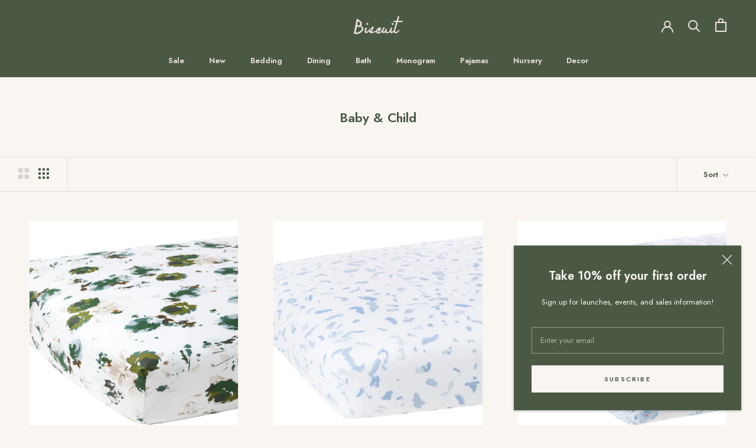

--- FILE ---
content_type: text/html; charset=utf-8
request_url: https://www.biscuit-home.com/collections/baby-child
body_size: 67629
content:
<!doctype html>

<html class="no-js" lang="en">
  <head>
    <script src="//d1liekpayvooaz.cloudfront.net/apps/customizery/customizery.js?shop=biscuithome.myshopify.com"></script>
  <link rel="stylesheet" href="https://obscure-escarpment-2240.herokuapp.com/stylesheets/bcpo-front.css">
  <script>var bcpo_product=null;  var bcpo_settings={"fallback":"default","auto_select":"off","load_main_image":"off","replaceImage":"on","border_style":"square","tooltips":"show","sold_out_style":"crossed-out","theme":"light","jumbo_colors":"medium","jumbo_images":"medium","circle_swatches":"","inventory_style":"amazon","override_ajax":"on","add_price_addons":"on","money_format2":"${{amount}} USD","money_format_without_currency":"${{amount}}","show_currency":"off","global_auto_image_options":"","global_color_options":"","global_colors":[{"key":"","value":"ecf42f"}],"shop_currency":"USD"};var inventory_quantity = [];if(bcpo_product) { for (var i = 0; i < bcpo_product.variants.length; i += 1) { bcpo_product.variants[i].inventory_quantity = inventory_quantity[i]; }}window.bcpo = window.bcpo || {}; bcpo.cart = {"note":null,"attributes":{},"original_total_price":0,"total_price":0,"total_discount":0,"total_weight":0.0,"item_count":0,"items":[],"requires_shipping":false,"currency":"USD","items_subtotal_price":0,"cart_level_discount_applications":[],"checkout_charge_amount":0}; bcpo.ogFormData = FormData;</script>
  

    <meta charset="utf-8"> 
    <meta http-equiv="X-UA-Compatible" content="IE=edge,chrome=1">
    <meta name="viewport" content="width=device-width, initial-scale=1.0, height=device-height, minimum-scale=1.0, maximum-scale=1.0">
    <meta name="theme-color" content="">
     <!-- Google tag (gtag.js) -->
      <script async src="https://www.googletagmanager.com/gtag/js?id=G-C6VPL7YCCG"></script>
      <script>
        window.dataLayer = window.dataLayer || [];
        function gtag(){dataLayer.push(arguments);}
        gtag('js', new Date());
      
        gtag('config', 'G-C6VPL7YCCG');
      </script>
    
    <title>
      Baby &amp; Child &ndash; Biscuit Home
    </title><link rel="canonical" href="https://www.biscuit-home.com/collections/baby-child"><link rel="shortcut icon" href="//www.biscuit-home.com/cdn/shop/files/B_favicon_96x.png?v=1614300337" type="image/png"><meta property="og:type" content="website">
<meta property="og:title" content="Baby &amp; Child">
<meta property="og:image" content="http://www.biscuit-home.com/cdn/shop/files/bloosmburygreen_cribs.jpg?v=1727902327">
<meta property="og:image:secure_url" content="https://www.biscuit-home.com/cdn/shop/files/bloosmburygreen_cribs.jpg?v=1727902327">
<meta property="og:image:width" content="3600">
  <meta property="og:image:height" content="3600"><meta property="og:url" content="https://www.biscuit-home.com/collections/baby-child">
<meta property="og:site_name" content="Biscuit Home"><meta name="twitter:card" content="summary"><meta name="twitter:title" content="Baby & Child">
<meta name="twitter:description" content="">
<meta name="twitter:image" content="https://www.biscuit-home.com/cdn/shop/files/bloosmburygreen_cribs_600x600_crop_center.jpg?v=1727902327">

    <style>
  @font-face {
  font-family: Jost;
  font-weight: 600;
  font-style: normal;
  font-display: fallback;
  src: url("//www.biscuit-home.com/cdn/fonts/jost/jost_n6.ec1178db7a7515114a2d84e3dd680832b7af8b99.woff2") format("woff2"),
       url("//www.biscuit-home.com/cdn/fonts/jost/jost_n6.b1178bb6bdd3979fef38e103a3816f6980aeaff9.woff") format("woff");
}

  @font-face {
  font-family: Jost;
  font-weight: 400;
  font-style: normal;
  font-display: fallback;
  src: url("//www.biscuit-home.com/cdn/fonts/jost/jost_n4.d47a1b6347ce4a4c9f437608011273009d91f2b7.woff2") format("woff2"),
       url("//www.biscuit-home.com/cdn/fonts/jost/jost_n4.791c46290e672b3f85c3d1c651ef2efa3819eadd.woff") format("woff");
}


  @font-face {
  font-family: Jost;
  font-weight: 700;
  font-style: normal;
  font-display: fallback;
  src: url("//www.biscuit-home.com/cdn/fonts/jost/jost_n7.921dc18c13fa0b0c94c5e2517ffe06139c3615a3.woff2") format("woff2"),
       url("//www.biscuit-home.com/cdn/fonts/jost/jost_n7.cbfc16c98c1e195f46c536e775e4e959c5f2f22b.woff") format("woff");
}

  @font-face {
  font-family: Jost;
  font-weight: 400;
  font-style: italic;
  font-display: fallback;
  src: url("//www.biscuit-home.com/cdn/fonts/jost/jost_i4.b690098389649750ada222b9763d55796c5283a5.woff2") format("woff2"),
       url("//www.biscuit-home.com/cdn/fonts/jost/jost_i4.fd766415a47e50b9e391ae7ec04e2ae25e7e28b0.woff") format("woff");
}

  @font-face {
  font-family: Jost;
  font-weight: 700;
  font-style: italic;
  font-display: fallback;
  src: url("//www.biscuit-home.com/cdn/fonts/jost/jost_i7.d8201b854e41e19d7ed9b1a31fe4fe71deea6d3f.woff2") format("woff2"),
       url("//www.biscuit-home.com/cdn/fonts/jost/jost_i7.eae515c34e26b6c853efddc3fc0c552e0de63757.woff") format("woff");
}


  :root {
    --heading-font-family : Jost, sans-serif;
    --heading-font-weight : 600;
    --heading-font-style  : normal;

    --text-font-family : Jost, sans-serif;
    --text-font-weight : 400;
    --text-font-style  : normal;

    --base-text-font-size   : 13px;
    --default-text-font-size: 14px;--background          : #f9f6f2;
    --background-rgb      : 249, 246, 242;
    --light-background    : #eee4e4;
    --light-background-rgb: 238, 228, 228;
    --heading-color       : #4b5944;
    --text-color          : #4b5944;
    --text-color-rgb      : 75, 89, 68;
    --text-color-light    : #4b5944;
    --text-color-light-rgb: 75, 89, 68;
    --link-color          : #4b5944;
    --link-color-rgb      : 75, 89, 68;
    --border-color        : #dfded8;
    --border-color-rgb    : 223, 222, 216;

    --button-background    : #4b5944;
    --button-background-rgb: 75, 89, 68;
    --button-text-color    : #eee4e4;

    --header-background       : #4b5944;
    --header-heading-color    : #eee4e4;
    --header-light-text-color : #636161;
    --header-border-color     : #636e5c;

    --footer-background    : #eee4e4;
    --footer-text-color    : #4b5944;
    --footer-heading-color : #4b5944;
    --footer-border-color  : #d6cfcc;

    --navigation-background      : #4b5944;
    --navigation-background-rgb  : 75, 89, 68;
    --navigation-text-color      : #f9f6f2;
    --navigation-text-color-light: rgba(249, 246, 242, 0.5);
    --navigation-border-color    : rgba(249, 246, 242, 0.25);

    --newsletter-popup-background     : #4b5944;
    --newsletter-popup-text-color     : #f9f6f2;
    --newsletter-popup-text-color-rgb : 249, 246, 242;

    --secondary-elements-background       : #4b5944;
    --secondary-elements-background-rgb   : 75, 89, 68;
    --secondary-elements-text-color       : #f9f6f2;
    --secondary-elements-text-color-light : rgba(249, 246, 242, 0.5);
    --secondary-elements-border-color     : rgba(249, 246, 242, 0.25);

    --product-sale-price-color    : #cc3b3b;
    --product-sale-price-color-rgb: 204, 59, 59;

    /* Products */

    --horizontal-spacing-four-products-per-row: 60px;
        --horizontal-spacing-two-products-per-row : 60px;

    --vertical-spacing-four-products-per-row: 80px;
        --vertical-spacing-two-products-per-row : 100px;

    /* Animation */
    --drawer-transition-timing: cubic-bezier(0.645, 0.045, 0.355, 1);
    --header-base-height: 80px; /* We set a default for browsers that do not support CSS variables */

    /* Cursors */
    --cursor-zoom-in-svg    : url(//www.biscuit-home.com/cdn/shop/t/19/assets/cursor-zoom-in.svg?v=46958142631007117171740426107);
    --cursor-zoom-in-2x-svg : url(//www.biscuit-home.com/cdn/shop/t/19/assets/cursor-zoom-in-2x.svg?v=164121844578165395071740426107);
  }
</style>

<script>
  // IE11 does not have support for CSS variables, so we have to polyfill them
  if (!(((window || {}).CSS || {}).supports && window.CSS.supports('(--a: 0)'))) {
    const script = document.createElement('script');
    script.type = 'text/javascript';
    script.src = 'https://cdn.jsdelivr.net/npm/css-vars-ponyfill@2';
    script.onload = function() {
      cssVars({});
    };

    document.getElementsByTagName('head')[0].appendChild(script);
  }
</script>

    <script>window.performance && window.performance.mark && window.performance.mark('shopify.content_for_header.start');</script><meta name="google-site-verification" content="iD12xdfnyR0BqBaunTyRd71AZTMabvwBQC8ZZ208KVo">
<meta id="shopify-digital-wallet" name="shopify-digital-wallet" content="/6669977/digital_wallets/dialog">
<meta name="shopify-checkout-api-token" content="7ce8cdfad944c6bac22e658865ef54cf">
<meta id="in-context-paypal-metadata" data-shop-id="6669977" data-venmo-supported="false" data-environment="production" data-locale="en_US" data-paypal-v4="true" data-currency="USD">
<link rel="alternate" type="application/atom+xml" title="Feed" href="/collections/baby-child.atom" />
<link rel="next" href="/collections/baby-child?page=2">
<link rel="alternate" type="application/json+oembed" href="https://www.biscuit-home.com/collections/baby-child.oembed">
<script async="async" src="/checkouts/internal/preloads.js?locale=en-US"></script>
<link rel="preconnect" href="https://shop.app" crossorigin="anonymous">
<script async="async" src="https://shop.app/checkouts/internal/preloads.js?locale=en-US&shop_id=6669977" crossorigin="anonymous"></script>
<script id="apple-pay-shop-capabilities" type="application/json">{"shopId":6669977,"countryCode":"US","currencyCode":"USD","merchantCapabilities":["supports3DS"],"merchantId":"gid:\/\/shopify\/Shop\/6669977","merchantName":"Biscuit Home","requiredBillingContactFields":["postalAddress","email"],"requiredShippingContactFields":["postalAddress","email"],"shippingType":"shipping","supportedNetworks":["visa","masterCard","amex","discover","elo","jcb"],"total":{"type":"pending","label":"Biscuit Home","amount":"1.00"},"shopifyPaymentsEnabled":true,"supportsSubscriptions":true}</script>
<script id="shopify-features" type="application/json">{"accessToken":"7ce8cdfad944c6bac22e658865ef54cf","betas":["rich-media-storefront-analytics"],"domain":"www.biscuit-home.com","predictiveSearch":true,"shopId":6669977,"locale":"en"}</script>
<script>var Shopify = Shopify || {};
Shopify.shop = "biscuithome.myshopify.com";
Shopify.locale = "en";
Shopify.currency = {"active":"USD","rate":"1.0"};
Shopify.country = "US";
Shopify.theme = {"name":"Copy of Shopifycode","id":132294279252,"schema_name":"Prestige","schema_version":"4.13.0","theme_store_id":855,"role":"main"};
Shopify.theme.handle = "null";
Shopify.theme.style = {"id":null,"handle":null};
Shopify.cdnHost = "www.biscuit-home.com/cdn";
Shopify.routes = Shopify.routes || {};
Shopify.routes.root = "/";</script>
<script type="module">!function(o){(o.Shopify=o.Shopify||{}).modules=!0}(window);</script>
<script>!function(o){function n(){var o=[];function n(){o.push(Array.prototype.slice.apply(arguments))}return n.q=o,n}var t=o.Shopify=o.Shopify||{};t.loadFeatures=n(),t.autoloadFeatures=n()}(window);</script>
<script>
  window.ShopifyPay = window.ShopifyPay || {};
  window.ShopifyPay.apiHost = "shop.app\/pay";
  window.ShopifyPay.redirectState = null;
</script>
<script id="shop-js-analytics" type="application/json">{"pageType":"collection"}</script>
<script defer="defer" async type="module" src="//www.biscuit-home.com/cdn/shopifycloud/shop-js/modules/v2/client.init-shop-cart-sync_C5BV16lS.en.esm.js"></script>
<script defer="defer" async type="module" src="//www.biscuit-home.com/cdn/shopifycloud/shop-js/modules/v2/chunk.common_CygWptCX.esm.js"></script>
<script type="module">
  await import("//www.biscuit-home.com/cdn/shopifycloud/shop-js/modules/v2/client.init-shop-cart-sync_C5BV16lS.en.esm.js");
await import("//www.biscuit-home.com/cdn/shopifycloud/shop-js/modules/v2/chunk.common_CygWptCX.esm.js");

  window.Shopify.SignInWithShop?.initShopCartSync?.({"fedCMEnabled":true,"windoidEnabled":true});

</script>
<script>
  window.Shopify = window.Shopify || {};
  if (!window.Shopify.featureAssets) window.Shopify.featureAssets = {};
  window.Shopify.featureAssets['shop-js'] = {"shop-cart-sync":["modules/v2/client.shop-cart-sync_ZFArdW7E.en.esm.js","modules/v2/chunk.common_CygWptCX.esm.js"],"init-fed-cm":["modules/v2/client.init-fed-cm_CmiC4vf6.en.esm.js","modules/v2/chunk.common_CygWptCX.esm.js"],"shop-button":["modules/v2/client.shop-button_tlx5R9nI.en.esm.js","modules/v2/chunk.common_CygWptCX.esm.js"],"shop-cash-offers":["modules/v2/client.shop-cash-offers_DOA2yAJr.en.esm.js","modules/v2/chunk.common_CygWptCX.esm.js","modules/v2/chunk.modal_D71HUcav.esm.js"],"init-windoid":["modules/v2/client.init-windoid_sURxWdc1.en.esm.js","modules/v2/chunk.common_CygWptCX.esm.js"],"shop-toast-manager":["modules/v2/client.shop-toast-manager_ClPi3nE9.en.esm.js","modules/v2/chunk.common_CygWptCX.esm.js"],"init-shop-email-lookup-coordinator":["modules/v2/client.init-shop-email-lookup-coordinator_B8hsDcYM.en.esm.js","modules/v2/chunk.common_CygWptCX.esm.js"],"init-shop-cart-sync":["modules/v2/client.init-shop-cart-sync_C5BV16lS.en.esm.js","modules/v2/chunk.common_CygWptCX.esm.js"],"avatar":["modules/v2/client.avatar_BTnouDA3.en.esm.js"],"pay-button":["modules/v2/client.pay-button_FdsNuTd3.en.esm.js","modules/v2/chunk.common_CygWptCX.esm.js"],"init-customer-accounts":["modules/v2/client.init-customer-accounts_DxDtT_ad.en.esm.js","modules/v2/client.shop-login-button_C5VAVYt1.en.esm.js","modules/v2/chunk.common_CygWptCX.esm.js","modules/v2/chunk.modal_D71HUcav.esm.js"],"init-shop-for-new-customer-accounts":["modules/v2/client.init-shop-for-new-customer-accounts_ChsxoAhi.en.esm.js","modules/v2/client.shop-login-button_C5VAVYt1.en.esm.js","modules/v2/chunk.common_CygWptCX.esm.js","modules/v2/chunk.modal_D71HUcav.esm.js"],"shop-login-button":["modules/v2/client.shop-login-button_C5VAVYt1.en.esm.js","modules/v2/chunk.common_CygWptCX.esm.js","modules/v2/chunk.modal_D71HUcav.esm.js"],"init-customer-accounts-sign-up":["modules/v2/client.init-customer-accounts-sign-up_CPSyQ0Tj.en.esm.js","modules/v2/client.shop-login-button_C5VAVYt1.en.esm.js","modules/v2/chunk.common_CygWptCX.esm.js","modules/v2/chunk.modal_D71HUcav.esm.js"],"shop-follow-button":["modules/v2/client.shop-follow-button_Cva4Ekp9.en.esm.js","modules/v2/chunk.common_CygWptCX.esm.js","modules/v2/chunk.modal_D71HUcav.esm.js"],"checkout-modal":["modules/v2/client.checkout-modal_BPM8l0SH.en.esm.js","modules/v2/chunk.common_CygWptCX.esm.js","modules/v2/chunk.modal_D71HUcav.esm.js"],"lead-capture":["modules/v2/client.lead-capture_Bi8yE_yS.en.esm.js","modules/v2/chunk.common_CygWptCX.esm.js","modules/v2/chunk.modal_D71HUcav.esm.js"],"shop-login":["modules/v2/client.shop-login_D6lNrXab.en.esm.js","modules/v2/chunk.common_CygWptCX.esm.js","modules/v2/chunk.modal_D71HUcav.esm.js"],"payment-terms":["modules/v2/client.payment-terms_CZxnsJam.en.esm.js","modules/v2/chunk.common_CygWptCX.esm.js","modules/v2/chunk.modal_D71HUcav.esm.js"]};
</script>
<script>(function() {
  var isLoaded = false;
  function asyncLoad() {
    if (isLoaded) return;
    isLoaded = true;
    var urls = ["https:\/\/popup.lifterapps.com\/js\/modal.js?shop=biscuithome.myshopify.com","https:\/\/chimpstatic.com\/mcjs-connected\/js\/users\/763955e68d8439502e8a2951e\/e2beac0e929c14b103f0c2b9c.js?shop=biscuithome.myshopify.com","https:\/\/egw-app.herokuapp.com\/get_script\/514b4e96f83f11ea91df86bdc5f2528d.js?shop=biscuithome.myshopify.com","\/\/cdn.shopify.com\/proxy\/ad013d4346930c67ddd3b0b96eb794c5f0011365f69c72d138ae152d49d278ac\/obscure-escarpment-2240.herokuapp.com\/js\/best_custom_product_options.js?shop=biscuithome.myshopify.com\u0026sp-cache-control=cHVibGljLCBtYXgtYWdlPTkwMA","\/\/d1liekpayvooaz.cloudfront.net\/apps\/customizery\/customizery.js?shop=biscuithome.myshopify.com","https:\/\/d9fvwtvqz2fm1.cloudfront.net\/shop\/js\/discount-on-cart-pro.min.js?shop=biscuithome.myshopify.com","https:\/\/static.shareasale.com\/json\/shopify\/shareasale-tracking.js?sasmid=47748\u0026ssmtid=108618\u0026shop=biscuithome.myshopify.com","https:\/\/cdnv2.mycustomizer.com\/s-scripts\/front.js.gz?shop=biscuithome.myshopify.com","\/\/backinstock.useamp.com\/widget\/8634_1767153619.js?category=bis\u0026v=6\u0026shop=biscuithome.myshopify.com"];
    for (var i = 0; i < urls.length; i++) {
      var s = document.createElement('script');
      s.type = 'text/javascript';
      s.async = true;
      s.src = urls[i];
      var x = document.getElementsByTagName('script')[0];
      x.parentNode.insertBefore(s, x);
    }
  };
  if(window.attachEvent) {
    window.attachEvent('onload', asyncLoad);
  } else {
    window.addEventListener('load', asyncLoad, false);
  }
})();</script>
<script id="__st">var __st={"a":6669977,"offset":-21600,"reqid":"d56373af-64ca-48ea-ba2b-d67177111e5f-1768815826","pageurl":"www.biscuit-home.com\/collections\/baby-child","u":"9fd4caae4845","p":"collection","rtyp":"collection","rid":217116678};</script>
<script>window.ShopifyPaypalV4VisibilityTracking = true;</script>
<script id="captcha-bootstrap">!function(){'use strict';const t='contact',e='account',n='new_comment',o=[[t,t],['blogs',n],['comments',n],[t,'customer']],c=[[e,'customer_login'],[e,'guest_login'],[e,'recover_customer_password'],[e,'create_customer']],r=t=>t.map((([t,e])=>`form[action*='/${t}']:not([data-nocaptcha='true']) input[name='form_type'][value='${e}']`)).join(','),a=t=>()=>t?[...document.querySelectorAll(t)].map((t=>t.form)):[];function s(){const t=[...o],e=r(t);return a(e)}const i='password',u='form_key',d=['recaptcha-v3-token','g-recaptcha-response','h-captcha-response',i],f=()=>{try{return window.sessionStorage}catch{return}},m='__shopify_v',_=t=>t.elements[u];function p(t,e,n=!1){try{const o=window.sessionStorage,c=JSON.parse(o.getItem(e)),{data:r}=function(t){const{data:e,action:n}=t;return t[m]||n?{data:e,action:n}:{data:t,action:n}}(c);for(const[e,n]of Object.entries(r))t.elements[e]&&(t.elements[e].value=n);n&&o.removeItem(e)}catch(o){console.error('form repopulation failed',{error:o})}}const l='form_type',E='cptcha';function T(t){t.dataset[E]=!0}const w=window,h=w.document,L='Shopify',v='ce_forms',y='captcha';let A=!1;((t,e)=>{const n=(g='f06e6c50-85a8-45c8-87d0-21a2b65856fe',I='https://cdn.shopify.com/shopifycloud/storefront-forms-hcaptcha/ce_storefront_forms_captcha_hcaptcha.v1.5.2.iife.js',D={infoText:'Protected by hCaptcha',privacyText:'Privacy',termsText:'Terms'},(t,e,n)=>{const o=w[L][v],c=o.bindForm;if(c)return c(t,g,e,D).then(n);var r;o.q.push([[t,g,e,D],n]),r=I,A||(h.body.append(Object.assign(h.createElement('script'),{id:'captcha-provider',async:!0,src:r})),A=!0)});var g,I,D;w[L]=w[L]||{},w[L][v]=w[L][v]||{},w[L][v].q=[],w[L][y]=w[L][y]||{},w[L][y].protect=function(t,e){n(t,void 0,e),T(t)},Object.freeze(w[L][y]),function(t,e,n,w,h,L){const[v,y,A,g]=function(t,e,n){const i=e?o:[],u=t?c:[],d=[...i,...u],f=r(d),m=r(i),_=r(d.filter((([t,e])=>n.includes(e))));return[a(f),a(m),a(_),s()]}(w,h,L),I=t=>{const e=t.target;return e instanceof HTMLFormElement?e:e&&e.form},D=t=>v().includes(t);t.addEventListener('submit',(t=>{const e=I(t);if(!e)return;const n=D(e)&&!e.dataset.hcaptchaBound&&!e.dataset.recaptchaBound,o=_(e),c=g().includes(e)&&(!o||!o.value);(n||c)&&t.preventDefault(),c&&!n&&(function(t){try{if(!f())return;!function(t){const e=f();if(!e)return;const n=_(t);if(!n)return;const o=n.value;o&&e.removeItem(o)}(t);const e=Array.from(Array(32),(()=>Math.random().toString(36)[2])).join('');!function(t,e){_(t)||t.append(Object.assign(document.createElement('input'),{type:'hidden',name:u})),t.elements[u].value=e}(t,e),function(t,e){const n=f();if(!n)return;const o=[...t.querySelectorAll(`input[type='${i}']`)].map((({name:t})=>t)),c=[...d,...o],r={};for(const[a,s]of new FormData(t).entries())c.includes(a)||(r[a]=s);n.setItem(e,JSON.stringify({[m]:1,action:t.action,data:r}))}(t,e)}catch(e){console.error('failed to persist form',e)}}(e),e.submit())}));const S=(t,e)=>{t&&!t.dataset[E]&&(n(t,e.some((e=>e===t))),T(t))};for(const o of['focusin','change'])t.addEventListener(o,(t=>{const e=I(t);D(e)&&S(e,y())}));const B=e.get('form_key'),M=e.get(l),P=B&&M;t.addEventListener('DOMContentLoaded',(()=>{const t=y();if(P)for(const e of t)e.elements[l].value===M&&p(e,B);[...new Set([...A(),...v().filter((t=>'true'===t.dataset.shopifyCaptcha))])].forEach((e=>S(e,t)))}))}(h,new URLSearchParams(w.location.search),n,t,e,['guest_login'])})(!0,!0)}();</script>
<script integrity="sha256-4kQ18oKyAcykRKYeNunJcIwy7WH5gtpwJnB7kiuLZ1E=" data-source-attribution="shopify.loadfeatures" defer="defer" src="//www.biscuit-home.com/cdn/shopifycloud/storefront/assets/storefront/load_feature-a0a9edcb.js" crossorigin="anonymous"></script>
<script crossorigin="anonymous" defer="defer" src="//www.biscuit-home.com/cdn/shopifycloud/storefront/assets/shopify_pay/storefront-65b4c6d7.js?v=20250812"></script>
<script data-source-attribution="shopify.dynamic_checkout.dynamic.init">var Shopify=Shopify||{};Shopify.PaymentButton=Shopify.PaymentButton||{isStorefrontPortableWallets:!0,init:function(){window.Shopify.PaymentButton.init=function(){};var t=document.createElement("script");t.src="https://www.biscuit-home.com/cdn/shopifycloud/portable-wallets/latest/portable-wallets.en.js",t.type="module",document.head.appendChild(t)}};
</script>
<script data-source-attribution="shopify.dynamic_checkout.buyer_consent">
  function portableWalletsHideBuyerConsent(e){var t=document.getElementById("shopify-buyer-consent"),n=document.getElementById("shopify-subscription-policy-button");t&&n&&(t.classList.add("hidden"),t.setAttribute("aria-hidden","true"),n.removeEventListener("click",e))}function portableWalletsShowBuyerConsent(e){var t=document.getElementById("shopify-buyer-consent"),n=document.getElementById("shopify-subscription-policy-button");t&&n&&(t.classList.remove("hidden"),t.removeAttribute("aria-hidden"),n.addEventListener("click",e))}window.Shopify?.PaymentButton&&(window.Shopify.PaymentButton.hideBuyerConsent=portableWalletsHideBuyerConsent,window.Shopify.PaymentButton.showBuyerConsent=portableWalletsShowBuyerConsent);
</script>
<script data-source-attribution="shopify.dynamic_checkout.cart.bootstrap">document.addEventListener("DOMContentLoaded",(function(){function t(){return document.querySelector("shopify-accelerated-checkout-cart, shopify-accelerated-checkout")}if(t())Shopify.PaymentButton.init();else{new MutationObserver((function(e,n){t()&&(Shopify.PaymentButton.init(),n.disconnect())})).observe(document.body,{childList:!0,subtree:!0})}}));
</script>
<link id="shopify-accelerated-checkout-styles" rel="stylesheet" media="screen" href="https://www.biscuit-home.com/cdn/shopifycloud/portable-wallets/latest/accelerated-checkout-backwards-compat.css" crossorigin="anonymous">
<style id="shopify-accelerated-checkout-cart">
        #shopify-buyer-consent {
  margin-top: 1em;
  display: inline-block;
  width: 100%;
}

#shopify-buyer-consent.hidden {
  display: none;
}

#shopify-subscription-policy-button {
  background: none;
  border: none;
  padding: 0;
  text-decoration: underline;
  font-size: inherit;
  cursor: pointer;
}

#shopify-subscription-policy-button::before {
  box-shadow: none;
}

      </style>

<script>window.performance && window.performance.mark && window.performance.mark('shopify.content_for_header.end');</script><script type="application/vnd.locksmith+json" data-locksmith>{"version":"v5.41","locked":false,"scope":"collection","access_granted":true,"access_denied":false,"manual_lock":false,"server_lock":false,"server_rendered":false,"hide_resource":false,"hide_links_to_resource":false,"transparent":true,"locks":{"all":[],"opened":[]},"keys":[],"keys_signature":"8c81b48dd6b384eb6cf694ce48ee6fed2aa7aa64e0e47a8423a4cdf657083a06","state":{"template":"collection","theme":132294279252,"product":null,"collection":"baby-child","page":null,"blog":null,"article":null,"app":null},"shop":{"customer_accounts_enabled":true},"now":1768815827,"path":"/collections/baby-child","canonical_url":"https:\/\/www.biscuit-home.com\/collections\/baby-child","customer_id":null,"customer_id_signature":"8c81b48dd6b384eb6cf694ce48ee6fed2aa7aa64e0e47a8423a4cdf657083a06","cart":null}</script><script data-locksmith>!function(){var require=undefined,reqwest=function(){function succeed(e){var t=protocolRe.exec(e.url);return t=t&&t[1]||context.location.protocol,httpsRe.test(t)?twoHundo.test(e.request.status):!!e.request.response}function handleReadyState(e,t,s){return function(){return e._aborted?s(e.request):e._timedOut?s(e.request,"Request is aborted: timeout"):void(e.request&&4==e.request[readyState]&&(e.request.onreadystatechange=noop,succeed(e)?t(e.request):s(e.request)))}}function setHeaders(e,t){var s,o=t.headers||{};o.Accept=o.Accept||defaultHeaders.accept[t.type]||defaultHeaders.accept["*"];var n="undefined"!=typeof FormData&&t.data instanceof FormData;for(s in!t.crossOrigin&&!o[requestedWith]&&(o[requestedWith]=defaultHeaders.requestedWith),!o[contentType]&&!n&&(o[contentType]=t.contentType||defaultHeaders.contentType),o)o.hasOwnProperty(s)&&"setRequestHeader"in e&&e.setRequestHeader(s,o[s])}function setCredentials(e,t){"undefined"!=typeof t.withCredentials&&"undefined"!=typeof e.withCredentials&&(e.withCredentials=!!t.withCredentials)}function generalCallback(e){lastValue=e}function urlappend(e,t){return e+(/[?]/.test(e)?"&":"?")+t}function handleJsonp(e,t,s,o){var n=uniqid++,r=e.jsonpCallback||"callback",i=e.jsonpCallbackName||reqwest.getcallbackPrefix(n),a=new RegExp("((^|[?]|&)"+r+")=([^&]+)"),c=o.match(a),l=doc.createElement("script"),u=0,m=-1!==navigator.userAgent.indexOf("MSIE 10.0");return c?"?"===c[3]?o=o.replace(a,"$1="+i):i=c[3]:o=urlappend(o,r+"="+i),context[i]=generalCallback,l.type="text/javascript",l.src=o,l.async=!0,"undefined"!=typeof l.onreadystatechange&&!m&&(l.htmlFor=l.id="_reqwest_"+n),l.onload=l.onreadystatechange=function(){if(l[readyState]&&"complete"!==l[readyState]&&"loaded"!==l[readyState]||u)return!1;l.onload=l.onreadystatechange=null,l.onclick&&l.onclick(),t(lastValue),lastValue=undefined,head.removeChild(l),u=1},head.appendChild(l),{abort:function(){l.onload=l.onreadystatechange=null,s({},"Request is aborted: timeout",{}),lastValue=undefined,head.removeChild(l),u=1}}}function getRequest(e,t){var s,o=this.o,n=(o.method||"GET").toUpperCase(),r="string"==typeof o?o:o.url,i=!1!==o.processData&&o.data&&"string"!=typeof o.data?reqwest.toQueryString(o.data):o.data||null,a=!1;return("jsonp"==o.type||"GET"==n)&&i&&(r=urlappend(r,i),i=null),"jsonp"==o.type?handleJsonp(o,e,t,r):((s=o.xhr&&o.xhr(o)||xhr(o)).open(n,r,!1!==o.async),setHeaders(s,o),setCredentials(s,o),context[xDomainRequest]&&s instanceof context[xDomainRequest]?(s.onload=e,s.onerror=t,s.onprogress=function(){},a=!0):s.onreadystatechange=handleReadyState(this,e,t),o.before&&o.before(s),a?setTimeout(function(){s.send(i)},200):s.send(i),s)}function Reqwest(e,t){this.o=e,this.fn=t,init.apply(this,arguments)}function setType(e){return null===e?undefined:e.match("json")?"json":e.match("javascript")?"js":e.match("text")?"html":e.match("xml")?"xml":void 0}function init(o,fn){function complete(e){for(o.timeout&&clearTimeout(self.timeout),self.timeout=null;0<self._completeHandlers.length;)self._completeHandlers.shift()(e)}function success(resp){var type=o.type||resp&&setType(resp.getResponseHeader("Content-Type"));resp="jsonp"!==type?self.request:resp;var filteredResponse=globalSetupOptions.dataFilter(resp.responseText,type),r=filteredResponse;try{resp.responseText=r}catch(e){}if(r)switch(type){case"json":try{resp=context.JSON?context.JSON.parse(r):eval("("+r+")")}catch(err){return error(resp,"Could not parse JSON in response",err)}break;case"js":resp=eval(r);break;case"html":resp=r;break;case"xml":resp=resp.responseXML&&resp.responseXML.parseError&&resp.responseXML.parseError.errorCode&&resp.responseXML.parseError.reason?null:resp.responseXML}for(self._responseArgs.resp=resp,self._fulfilled=!0,fn(resp),self._successHandler(resp);0<self._fulfillmentHandlers.length;)resp=self._fulfillmentHandlers.shift()(resp);complete(resp)}function timedOut(){self._timedOut=!0,self.request.abort()}function error(e,t,s){for(e=self.request,self._responseArgs.resp=e,self._responseArgs.msg=t,self._responseArgs.t=s,self._erred=!0;0<self._errorHandlers.length;)self._errorHandlers.shift()(e,t,s);complete(e)}this.url="string"==typeof o?o:o.url,this.timeout=null,this._fulfilled=!1,this._successHandler=function(){},this._fulfillmentHandlers=[],this._errorHandlers=[],this._completeHandlers=[],this._erred=!1,this._responseArgs={};var self=this;fn=fn||function(){},o.timeout&&(this.timeout=setTimeout(function(){timedOut()},o.timeout)),o.success&&(this._successHandler=function(){o.success.apply(o,arguments)}),o.error&&this._errorHandlers.push(function(){o.error.apply(o,arguments)}),o.complete&&this._completeHandlers.push(function(){o.complete.apply(o,arguments)}),this.request=getRequest.call(this,success,error)}function reqwest(e,t){return new Reqwest(e,t)}function normalize(e){return e?e.replace(/\r?\n/g,"\r\n"):""}function serial(e,t){var s,o,n,r,i=e.name,a=e.tagName.toLowerCase(),c=function(e){e&&!e.disabled&&t(i,normalize(e.attributes.value&&e.attributes.value.specified?e.value:e.text))};if(!e.disabled&&i)switch(a){case"input":/reset|button|image|file/i.test(e.type)||(s=/checkbox/i.test(e.type),o=/radio/i.test(e.type),n=e.value,(!s&&!o||e.checked)&&t(i,normalize(s&&""===n?"on":n)));break;case"textarea":t(i,normalize(e.value));break;case"select":if("select-one"===e.type.toLowerCase())c(0<=e.selectedIndex?e.options[e.selectedIndex]:null);else for(r=0;e.length&&r<e.length;r++)e.options[r].selected&&c(e.options[r])}}function eachFormElement(){var e,t,r=this,s=function(e,t){var s,o,n;for(s=0;s<t.length;s++)for(n=e[byTag](t[s]),o=0;o<n.length;o++)serial(n[o],r)};for(t=0;t<arguments.length;t++)e=arguments[t],/input|select|textarea/i.test(e.tagName)&&serial(e,r),s(e,["input","select","textarea"])}function serializeQueryString(){return reqwest.toQueryString(reqwest.serializeArray.apply(null,arguments))}function serializeHash(){var s={};return eachFormElement.apply(function(e,t){e in s?(s[e]&&!isArray(s[e])&&(s[e]=[s[e]]),s[e].push(t)):s[e]=t},arguments),s}function buildParams(e,t,s,o){var n,r,i,a=/\[\]$/;if(isArray(t))for(r=0;t&&r<t.length;r++)i=t[r],s||a.test(e)?o(e,i):buildParams(e+"["+("object"==typeof i?r:"")+"]",i,s,o);else if(t&&"[object Object]"===t.toString())for(n in t)buildParams(e+"["+n+"]",t[n],s,o);else o(e,t)}var context=this,XHR2;if("window"in context)var doc=document,byTag="getElementsByTagName",head=doc[byTag]("head")[0];else try{XHR2=require("xhr2")}catch(ex){throw new Error("Peer dependency `xhr2` required! Please npm install xhr2")}var httpsRe=/^http/,protocolRe=/(^\w+):\/\//,twoHundo=/^(20\d|1223)$/,readyState="readyState",contentType="Content-Type",requestedWith="X-Requested-With",uniqid=0,callbackPrefix="reqwest_"+ +new Date,lastValue,xmlHttpRequest="XMLHttpRequest",xDomainRequest="XDomainRequest",noop=function(){},isArray="function"==typeof Array.isArray?Array.isArray:function(e){return e instanceof Array},defaultHeaders={contentType:"application/x-www-form-urlencoded",requestedWith:xmlHttpRequest,accept:{"*":"text/javascript, text/html, application/xml, text/xml, */*",xml:"application/xml, text/xml",html:"text/html",text:"text/plain",json:"application/json, text/javascript",js:"application/javascript, text/javascript"}},xhr=function(e){if(!0!==e.crossOrigin)return context[xmlHttpRequest]?new XMLHttpRequest:XHR2?new XHR2:new ActiveXObject("Microsoft.XMLHTTP");var t=context[xmlHttpRequest]?new XMLHttpRequest:null;if(t&&"withCredentials"in t)return t;if(context[xDomainRequest])return new XDomainRequest;throw new Error("Browser does not support cross-origin requests")},globalSetupOptions={dataFilter:function(e){return e}};return Reqwest.prototype={abort:function(){this._aborted=!0,this.request.abort()},retry:function(){init.call(this,this.o,this.fn)},then:function(e,t){return e=e||function(){},t=t||function(){},this._fulfilled?this._responseArgs.resp=e(this._responseArgs.resp):this._erred?t(this._responseArgs.resp,this._responseArgs.msg,this._responseArgs.t):(this._fulfillmentHandlers.push(e),this._errorHandlers.push(t)),this},always:function(e){return this._fulfilled||this._erred?e(this._responseArgs.resp):this._completeHandlers.push(e),this},fail:function(e){return this._erred?e(this._responseArgs.resp,this._responseArgs.msg,this._responseArgs.t):this._errorHandlers.push(e),this},"catch":function(e){return this.fail(e)}},reqwest.serializeArray=function(){var s=[];return eachFormElement.apply(function(e,t){s.push({name:e,value:t})},arguments),s},reqwest.serialize=function(){if(0===arguments.length)return"";var e,t=Array.prototype.slice.call(arguments,0);return(e=t.pop())&&e.nodeType&&t.push(e)&&(e=null),e&&(e=e.type),("map"==e?serializeHash:"array"==e?reqwest.serializeArray:serializeQueryString).apply(null,t)},reqwest.toQueryString=function(e,t){var s,o,n=t||!1,r=[],i=encodeURIComponent,a=function(e,t){t="function"==typeof t?t():null==t?"":t,r[r.length]=i(e)+"="+i(t)};if(isArray(e))for(o=0;e&&o<e.length;o++)a(e[o].name,e[o].value);else for(s in e)e.hasOwnProperty(s)&&buildParams(s,e[s],n,a);return r.join("&").replace(/%20/g,"+")},reqwest.getcallbackPrefix=function(){return callbackPrefix},reqwest.compat=function(e,t){return e&&(e.type&&(e.method=e.type)&&delete e.type,e.dataType&&(e.type=e.dataType),e.jsonpCallback&&(e.jsonpCallbackName=e.jsonpCallback)&&delete e.jsonpCallback,e.jsonp&&(e.jsonpCallback=e.jsonp)),new Reqwest(e,t)},reqwest.ajaxSetup=function(e){for(var t in e=e||{})globalSetupOptions[t]=e[t]},reqwest}(),Locksmith=window.Locksmith={},jsonScript=document.querySelector('script[type="application/vnd.locksmith+json"]'),json=jsonScript&&jsonScript.innerHTML;
/*!
  * Reqwest! A general purpose XHR connection manager
  * license MIT (c) Dustin Diaz 2015
  * https://github.com/ded/reqwest
  */if(Locksmith.state={},Locksmith.util={},Locksmith.loading=!1,json)try{Locksmith.state=JSON.parse(json)}catch(error){}if(document.addEventListener&&document.querySelector){var box,keysLeft,timeout,keysTarget=[76,79,67,75,83,77,73,84,72,49,49],reset=function(){keysLeft=keysTarget.slice(0)},style="style",remover=function(e){e&&27!==e.keyCode&&"click"!==e.type||(document.removeEventListener("keydown",remover),document.removeEventListener("click",remover),box&&document.body.removeChild(box),box=null)};reset(),document.addEventListener("keyup",function(e){if(e.keyCode===keysLeft[0]){if(clearTimeout(timeout),keysLeft.shift(),0<keysLeft.length)return void(timeout=setTimeout(reset,1e3));reset(),remover(),(box=document.createElement("div"))[style].width="50%",box[style].maxWidth="500px",box[style].height="35%",box[style].border="1px rgba(0, 0, 0, 0.2) solid",box[style].background="rgba(255, 255, 255, 0.99)",box[style].borderRadius="2px",box[style].position="fixed",box[style].top="50%",box[style].left="50%",box[style].transform="translateY(-50%) translateX(-50%)",box[style].boxShadow="0 2px 5px rgba(0, 0, 0, 0.3), 0 0 100px 500px rgba(255, 255, 255, 0.87)",box[style].zIndex="2147483645";var t=document.createElement("textarea");t.value=json,t[style].border="none",t[style].display="block",t[style].boxSizing="border-box",t[style].width="100%",t[style].height="100%",t[style].background="transparent",t[style].padding="10px",t[style].fontFamily="monospace",t[style].fontSize="13px",t[style].color="#333",t[style].resize="none",t[style].outline="none",t.readOnly=!0,box.appendChild(t),t.addEventListener("click",function(e){e.stopImmediatePropagation(),t.select()}),document.body.appendChild(box),t.select(),document.addEventListener("keydown",remover),document.addEventListener("click",remover)}})}Locksmith.path=Locksmith.state.path||window.location.pathname,Locksmith.token=null,Locksmith.basePath="/apps/locksmith",Locksmith.util.withToken=function(t){Locksmith.token?t(Locksmith.token):reqwest({url:"https://uselocksmith.com/proxy/token?shop=biscuithome.myshopify.com",type:"html",crossOrigin:!0,withCredentials:!0,success:function(e){Locksmith.token=e,t(e)}})},Locksmith.util.makeUrl=function(e,t,s){var o,n=Locksmith.basePath+e,r=[],i=Locksmith.cache();for(o in i)r.push(o+"="+encodeURIComponent(i[o]));for(o in t)r.push(o+"="+encodeURIComponent(t[o]));Locksmith.state.customer_id&&(r.push("customer_id="+encodeURIComponent(Locksmith.state.customer_id)),r.push("customer_id_signature="+encodeURIComponent(Locksmith.state.customer_id_signature))),Locksmith.util.withToken(function(e){r.push("token="+e),n=n+(-1===n.indexOf("?")?"?":"&")+r.join("&"),s(n)})},Locksmith.cache=function(e){var t={};try{var s=function n(e){return(document.cookie.match("(^|; )"+e+"=([^;]*)")||0)[2]};t=JSON.parse(decodeURIComponent(s("locksmith-params")||"{}"))}catch(error){}if(e){for(var o in e)t[o]=e[o];document.cookie="locksmith-params=; expires=Thu, 01 Jan 1970 00:00:00 GMT; path=/",document.cookie="locksmith-params="+encodeURIComponent(JSON.stringify(t))+"; path=/"}return t},Locksmith.params=Locksmith.cache(),Locksmith.util.spinnerHTML='<style>body{background:#FFF}@keyframes spin{from{transform:rotate(0deg)}to{transform:rotate(360deg)}}#loading{display:flex;width:100%;height:50vh;color:#777;align-items:center;justify-content:center}#loading .spinner{display:block;animation:spin 600ms linear infinite;position:relative;width:50px;height:50px}#loading .spinner-ring{stroke:currentColor;stroke-dasharray:100%;stroke-width:2px;stroke-linecap:round;fill:none}</style><div id="loading"><div class="spinner"><svg width="100%" height="100%"><svg preserveAspectRatio="xMinYMin"><circle class="spinner-ring" cx="50%" cy="50%" r="45%"></circle></svg></svg></div></div>',Locksmith.util.clobberBody=function(e){document.body.innerHTML=e},Locksmith.util.clobberDocument=function(e){e.responseText&&(e=e.responseText),document.documentElement&&document.removeChild(document.documentElement);var t=document.open("text/html","replace");t.writeln(e),t.close(),setTimeout(function(){var e=t.querySelector("[autofocus]");e&&e.focus()},100)},Locksmith.util.serializeForm=function(e){if(e&&"FORM"===e.nodeName){var t,s,o={};for(t=e.elements.length-1;0<=t;t-=1)if(""!==e.elements[t].name)switch(e.elements[t].nodeName){case"INPUT":switch(e.elements[t].type){default:case"text":case"hidden":case"password":case"button":case"reset":case"submit":o[e.elements[t].name]=e.elements[t].value;break;case"checkbox":case"radio":e.elements[t].checked&&(o[e.elements[t].name]=e.elements[t].value);break;case"file":}break;case"TEXTAREA":o[e.elements[t].name]=e.elements[t].value;break;case"SELECT":switch(e.elements[t].type){case"select-one":o[e.elements[t].name]=e.elements[t].value;break;case"select-multiple":for(s=e.elements[t].options.length-1;0<=s;s-=1)e.elements[t].options[s].selected&&(o[e.elements[t].name]=e.elements[t].options[s].value)}break;case"BUTTON":switch(e.elements[t].type){case"reset":case"submit":case"button":o[e.elements[t].name]=e.elements[t].value}}return o}},Locksmith.util.on=function(e,t,s,o){o=o||document;var n="locksmith-"+e+t,r=function(e){-1===e.target.className.split(/\s+/).indexOf(t)&&-1===e.target.parentElement.className.split(/\s+/).indexOf(t)||e[n]||(e[n]=!0,s(e))};o.attachEvent?o.attachEvent(e,r):o.addEventListener(e,r,!1)},Locksmith.util.enableActions=function(e){Locksmith.util.on("click","locksmith-action",function(e){e.preventDefault();var t=e.target;t.dataset.confirmWith&&!confirm(t.dataset.confirmWith)||(t.disabled=!0,t.innerText=t.dataset.disableWith,Locksmith.post("/action",t.dataset.locksmithParams,{spinner:!1,type:"text",success:function(e){(e=JSON.parse(e.responseText)).message&&alert(e.message),Locksmith.util.reload()}}))},e)},Locksmith.util.reload=function(){Locksmith.reloading=!0;try{window.location.href=window.location.href.replace(/#.*/,"")}catch(error){Locksmith.util.console.error("Preferred reload method failed",error),window.location.reload()}};var _getCache={};Locksmith.getState=function(e,t,s){var o=e+JSON.stringify(t);Locksmith.loading=!0,Locksmith.util.makeUrl(e,t,function(e){reqwest({url:e,method:"get",type:"html",complete:function(){Locksmith.loading=!1},error:function(e){throw console.error(e),alert("Something went wrong! Please refresh and try again."),e},success:function(e){var t=(_getCache[o]=e).match(new RegExp('<script type="application/vnd[.]locksmith[+]json">s*([^]+?)s*<[/]script>'));s(t?JSON.parse(t[1]):{})}})})},Locksmith.get=function(e,t,s){!1!==(s=s||{}).spinner&&Locksmith.util.clobberBody(Locksmith.util.spinnerHTML);var o=e+JSON.stringify(t);_getCache[o]?Locksmith.util.clobberDocument(_getCache[o]):(Locksmith.loading=!0,Locksmith.util.makeUrl(e,t,function(e){reqwest({url:e,method:"get",type:"html",complete:function(){Locksmith.loading=!1},error:function(e){throw console.error(e),alert("Something went wrong! Please refresh and try again."),e},success:function(e){_getCache[o]=e,Locksmith.util.clobberDocument(e)}})}))},Locksmith.post=function(e,t,s){!1!==(s=s||{}).spinner&&Locksmith.util.clobberBody(Locksmith.util.spinnerHTML);var o={};s.reload&&(o.reload=1),Locksmith.loading=!0,Locksmith.util.makeUrl(e,o,function(e){reqwest({url:e,method:"post",type:s.type||"html",data:t,complete:function(){Locksmith.loading=!1},error:function(e){if(!0!==s.silent)throw console.error(e),alert("Something went wrong! Please refresh and try again."),e},success:s.success||Locksmith.util.clobberDocument})})},Locksmith.getResourceState=function(e){Locksmith.getState("/resource",{path:Locksmith.path,search:window.location.search},e)},Locksmith.getResource=function(e){Locksmith.get("/resource",{path:Locksmith.path,search:window.location.search,state:Locksmith.state},e)};var useLocalStorage=!0;try{localStorage.setItem("_localStorage_test",0)}catch(error){useLocalStorage=!1}Locksmith.postResource=function(e,t){e.locksmith_source?useLocalStorage?(localStorage.setItem("_locksmith_source",e.locksmith_source),localStorage.setItem("_locksmith_signature",e.locksmith_signature)):(window._locksmith_source=e.locksmith_source,window._locksmith_signature=e.locksmith_signature):useLocalStorage?(e.locksmith_source=localStorage.getItem("_locksmith_source"),e.locksmith_signature=localStorage.getItem("_locksmith_signature")):(e.locksmith_source=window._locksmith_source,e.locksmith_signature=window._locksmith_signature),e.path=Locksmith.path,e.search=window.location.search,e.locksmith_json||(e.locksmith_json=Locksmith.jsonTag,e.locksmith_json_signature=Locksmith.jsonTagSignature),Locksmith.post("/resource",e,t)},Locksmith.ping=function(e){(e||0<Locksmith.state.keys.length||0!==Object.keys(Locksmith.cache()).length)&&Locksmith.post("/ping",{path:Locksmith.path,state:Locksmith.state},{spinner:!1,silent:!0,type:"text",success:function(e){(e=JSON.parse(e.responseText)).messages&&0<e.messages.length&&Locksmith.showMessages(e.messages)}})},Locksmith.showMessages=function(e){var t=document.createElement("div");t.style.position="fixed",t.style.left=0,t.style.right=0,t.style.bottom="-50px",t.style.opacity=0,t.style.background="#191919",t.style.color="#ddd",t.style.transition="bottom 0.2s, opacity 0.2s",t.style.zIndex=999999,t.innerHTML="      <style>        .locksmith-ab .locksmith-b { display: none; }        .locksmith-ab.toggled .locksmith-b { display: flex; }        .locksmith-ab.toggled .locksmith-a { display: none; }        .locksmith-flex { display: flex; flex-wrap: wrap; justify-content: space-between; align-items: center; padding: 10px 20px; }        .locksmith-message + .locksmith-message { border-top: 1px #555 solid; }        .locksmith-message a { color: inherit; font-weight: bold; }        .locksmith-message a:hover { color: inherit; opacity: 0.8; }        a.locksmith-ab-toggle { font-weight: inherit; text-decoration: underline; }        .locksmith-text { flex-grow: 1; }        .locksmith-cta { flex-grow: 0; text-align: right; }        .locksmith-cta button { transform: scale(0.8); transform-origin: left; }        .locksmith-cta > * { display: block; }        .locksmith-cta > * + * { margin-top: 10px; }        .locksmith-message a.locksmith-close { flex-grow: 0; text-decoration: none; margin-left: 15px; font-size: 30px; font-family: monospace; display: block; padding: 2px 10px; }                @media screen and (max-width: 600px) {          .locksmith-wide-only { display: none !important; }          .locksmith-flex { padding: 0 15px; }          .locksmith-flex > * { margin-top: 5px; margin-bottom: 5px; }          .locksmith-cta { text-align: left; }        }                @media screen and (min-width: 601px) {          .locksmith-narrow-only { display: none !important; }        }      </style>    "+e.map(function(e){return'<div class="locksmith-message">'+e+"</div>"}).join(""),document.body.appendChild(t),document.body.style.position="relative",document.body.parentElement.style.paddingBottom=t.offsetHeight+"px",setTimeout(function(){t.style.bottom=0,t.style.opacity=1},50),Locksmith.util.on("click","locksmith-ab-toggle",function(e){e.preventDefault();for(var t=e.target.parentElement;-1===t.className.split(" ").indexOf("locksmith-ab");)t=t.parentElement;-1!==t.className.split(" ").indexOf("toggled")?t.className=t.className.replace("toggled",""):t.className=t.className+" toggled"}),Locksmith.util.enableActions(t)}}();</script>
    <script data-locksmith>Locksmith.jsonTag="\u003cscript type=\"application\/vnd.locksmith+json\" data-locksmith\u003e{\"version\":\"v5.41\",\"locked\":false,\"scope\":\"collection\",\"access_granted\":true,\"access_denied\":false,\"manual_lock\":false,\"server_lock\":false,\"server_rendered\":false,\"hide_resource\":false,\"hide_links_to_resource\":false,\"transparent\":true,\"locks\":{\"all\":[],\"opened\":[]},\"keys\":[],\"keys_signature\":\"8c81b48dd6b384eb6cf694ce48ee6fed2aa7aa64e0e47a8423a4cdf657083a06\",\"state\":{\"template\":\"collection\",\"theme\":132294279252,\"product\":null,\"collection\":\"baby-child\",\"page\":null,\"blog\":null,\"article\":null,\"app\":null},\"shop\":{\"customer_accounts_enabled\":true},\"now\":1768815827,\"path\":\"\/collections\/baby-child\",\"canonical_url\":\"https:\\\/\\\/www.biscuit-home.com\\\/collections\\\/baby-child\",\"customer_id\":null,\"customer_id_signature\":\"8c81b48dd6b384eb6cf694ce48ee6fed2aa7aa64e0e47a8423a4cdf657083a06\",\"cart\":null}\u003c\/script\u003e";Locksmith.jsonTagSignature="5a21b35a7bbf6fd7ffd31dba8f6025325ef868d9d7762d6e1ef65134f9a101d2"</script>
    <script data-locksmith>!function(){Locksmith.state.server_lock&&!Locksmith.state.server_rendered&&(Locksmith.state.manual_lock&&Locksmith.state.access_denied||Locksmith.getResource()),Locksmith.util.on("submit","locksmith-resource-form",function(e){e.preventDefault();var t=Locksmith.util.serializeForm(e.target);Locksmith.postResource(t,{spinner:!1,reload:!0})})}();</script>
  

    <link rel="stylesheet" href="//www.biscuit-home.com/cdn/shop/t/19/assets/theme.css?v=176816992405203089811740588652">

    <script>// This allows to expose several variables to the global scope, to be used in scripts
      window.theme = {
        pageType: "collection",
        moneyFormat: "${{amount}}",
        moneyWithCurrencyFormat: "${{amount}} USD",
        productImageSize: "natural",
        searchMode: "product,article,page",
        showPageTransition: true,
        showElementStaggering: true,
        showImageZooming: false
      };

      window.routes = {
        rootUrl: "\/",
        rootUrlWithoutSlash: '',
        cartUrl: "\/cart",
        cartAddUrl: "\/cart\/add",
        cartChangeUrl: "\/cart\/change",
        searchUrl: "\/search",
        productRecommendationsUrl: "\/recommendations\/products"
      };

      window.languages = {
        cartAddNote: "Add Order Note",
        cartEditNote: "Edit Order Note",
        productImageLoadingError: "This image could not be loaded. Please try to reload the page.",
        productFormAddToCart: "Add to cart",
        productFormUnavailable: "Unavailable",
        productFormSoldOut: "Sold Out",
        shippingEstimatorOneResult: "1 option available:",
        shippingEstimatorMoreResults: "{{count}} options available:",
        shippingEstimatorNoResults: "No shipping could be found"
      };

      window.lazySizesConfig = {
        loadHidden: false,
        hFac: 0.5,
        expFactor: 2,
        ricTimeout: 150,
        lazyClass: 'Image--lazyLoad',
        loadingClass: 'Image--lazyLoading',
        loadedClass: 'Image--lazyLoaded'
      };

      document.documentElement.className = document.documentElement.className.replace('no-js', 'js');
      document.documentElement.style.setProperty('--window-height', window.innerHeight + 'px');

      // We do a quick detection of some features (we could use Modernizr but for so little...)
      (function() {
        document.documentElement.className += ((window.CSS && window.CSS.supports('(position: sticky) or (position: -webkit-sticky)')) ? ' supports-sticky' : ' no-supports-sticky');
        document.documentElement.className += (window.matchMedia('(-moz-touch-enabled: 1), (hover: none)')).matches ? ' no-supports-hover' : ' supports-hover';
      }());
    </script>

    <script src="//www.biscuit-home.com/cdn/shop/t/19/assets/lazysizes.min.js?v=174358363404432586981740426107" async></script><script src="https://polyfill-fastly.net/v3/polyfill.min.js?unknown=polyfill&features=fetch,Element.prototype.closest,Element.prototype.remove,Element.prototype.classList,Array.prototype.includes,Array.prototype.fill,Object.assign,CustomEvent,IntersectionObserver,IntersectionObserverEntry,URL" defer></script>
    <script src="//www.biscuit-home.com/cdn/shop/t/19/assets/libs.min.js?v=26178543184394469741740426107" defer></script>
    <script src="//www.biscuit-home.com/cdn/shop/t/19/assets/theme.js?v=97324341563254512661740426107" defer></script>
    <script src="//www.biscuit-home.com/cdn/shop/t/19/assets/custom.js?v=179458054184723790231740426107" defer></script>

    <script>
      (function () {
        window.onpageshow = function() {
          if (window.theme.showPageTransition) {
            var pageTransition = document.querySelector('.PageTransition');

            if (pageTransition) {
              pageTransition.style.visibility = 'visible';
              pageTransition.style.opacity = '0';
            }
          }

          // When the page is loaded from the cache, we have to reload the cart content
          document.documentElement.dispatchEvent(new CustomEvent('cart:refresh', {
            bubbles: true
          }));
        };
      })();
    </script>
    <!-- Google tag (gtag.js) -->
    <script async src="https://www.googletagmanager.com/gtag/js?id=G-C6VPL7YCCG"></script>
    <script>
      window.dataLayer = window.dataLayer || [];
      function gtag(){dataLayer.push(arguments);}
      gtag('js', new Date());
    
      gtag('config', 'G-C6VPL7YCCG');
    </script>
    


  <script type="application/ld+json">
  {
    "@context": "http://schema.org",
    "@type": "BreadcrumbList",
  "itemListElement": [{
      "@type": "ListItem",
      "position": 1,
      "name": "Translation missing: en.general.breadcrumb.home",
      "item": "https://www.biscuit-home.com"
    },{
          "@type": "ListItem",
          "position": 2,
          "name": "Baby \u0026 Child",
          "item": "https://www.biscuit-home.com/collections/baby-child"
        }]
  }
  </script>

 
 <!-- BEGIN app block: shopify://apps/ta-banner-pop-up/blocks/bss-banner-popup/2db47c8b-7637-4260-aa84-586b08e92aea --><script id='bss-banner-config-data'>
	if(typeof BSS_BP == "undefined") {
	  window.BSS_BP = {
	  	app_id: "",
			shop_id: "18296",
			is_watermark: "true",
			customer: null,
			shopDomain: "biscuithome.myshopify.com",
			storefrontAccessToken: "108b4207f5fb4b976ee4d2419f096c68",
			popup: {
				configs: [],
			},
			banner: {
				configs: []
			},
			window_popup: {
				configs: []
			},
			popupSettings: {
				delay_time: 2,
				gap_time: 3,
			},
			page_type: "collection",
			productPageId: "",
			collectionPageId: "217116678",
			noImageAvailableImgUrl: "https://cdn.shopify.com/extensions/019bba9f-8306-754a-a18a-684ca98c6f55/banner-popup-tae-331/assets/no-image-available.png",
			currentLocale: {
				name: "English",
				primary: true,
				iso_code: "en",
			},
			country: {
				name: "United States",
				iso_code: "US",
				currencySymbol: "$",
				market_id: "50790484",
			},
			is_locked: false,
			partner_development: false,
			excluded_ips: '[]',
		}
		Object.defineProperty(BSS_BP, 'plan_code', {
			enumerable: false,
			configurable: false,
			writable: false,
			value: "advanced_plus",
		});
		Object.defineProperty(BSS_BP, 'is_exceed_quota', {
			enumerable: false,
			configurable: false,
			writable: false,
			value: "false",
		});
		Object.defineProperty(BSS_BP, 'is_legacy', {
			enumerable: false,
			configurable: false,
			writable: false,
			value: "false",
		});
	}
</script>


	<link fetchpriority="high" rel="preload" as="script" href=https://cdn.shopify.com/extensions/019bba9f-8306-754a-a18a-684ca98c6f55/banner-popup-tae-331/assets/bss.bp.shared.js />
	<!-- BEGIN app snippet: window-popup-config --><script>
  BSS_BP.window_popup.configs = [].concat();

  
  BSS_BP.window_popup.dictionary = {};
  </script><!-- END app snippet -->
	<!-- BEGIN app snippet: banner-config --><script>

  BSS_BP.banner.configs = [].concat({"id":14903,"shop_id":18296,"banner_type":0,"name":"New Announcement Banner","priority":1,"enable":true,"position":0,"customer_type":0,"product_type":1,"excl_product_type":0,"excl_customer_type":0,"enable_allowed_countries":false,"enable_fixed_time":false,"enable_visibility_date":false,"close_button":false,"is_fixed":false,"countries":"","country_type":0,"exclude_countries":null,"fixed_time":"{}","from_date":"2025-09-02T19:50:01.000Z","to_date":"2025-09-02T19:50:01.000Z","enable_to_date":true,"customer_ids":"","customer_tags":"","collections":"","product_ids":"","tags":"monogram","excl_customer_ids":"","excl_customer_tags":"","excl_product_ids":"","excl_tags":"","pages":"cart,product","specific_pages":"","enable_excl_pages":false,"excl_pages":"","show_device":"all","btn_close_color":"#ffffff","show_arrow":false,"btn_arrow_color":"#ffffff","enable_language":false,"allowed_languages":"","custom_css":"","delay_type":0,"delay_time":0,"show_again_type":0,"show_again_time":0,"collection_type":0,"collection_ids":"","excl_product_collections":"","is_deleted":false,"created_at":"2025-09-02T19:53:56.362Z","updated_at":"2025-10-27T20:28:07.683Z","email_integrations":{"klaviyo":{"listId":"","enabled":false},"shopify":{"tags":"BSSbanner","enabled":true}},"multi_config":null,"added_to_cart_items":[],"banner_templates":[{"id":14861,"banner_id":14903,"template":0,"banner_text":"<p style=\"font-size: 13px; text-align: center\"><span style=\"color: rgb(75, 91, 69); font-size: 12px\"><strong> Monogram Orders: Please expect a 2–3 week leadtime. Holiday pajamas will ship by December 1st. Please be sure all details are correct before ordering, we cannot change or cancel orders at this time.</strong></span></p>","clickable":false,"redirect_url":null,"bg_type":0,"bg_color":"#eee4e4","bg_opacity":100,"bg_gradient":"{\"color1\":\"#FF6162\",\"color2\":\"#FF9766\"}","bg_preset":0,"bg_img_url_cdn":null,"bg_img_url_s3":"","bg_img_path_name":null,"bg_size":"auto","text_format":0,"font_color":"#ffffff","font_size":16,"font_size_button":13,"font_family":"","font_url":"","font_url_cdn":null,"act_type":0,"act_text":"<span style=\"font-size: 13px\">SHOP NOW</span>","btn_style":2,"act_content_color":"#000000","btn_text_color":"#ffffff","countdown_start_time":"Tue Sep 02 2025 14:50:00 GMT-0500 (Central Daylight Time)","countdown_end_time":"Wed Sep 03 2025 02:50:00 GMT-0500 (Central Daylight Time)","act_timer_end":0,"timer_color":"{\"background\":\"#494949\",\"text\":\"#ffffff\",\"number\":\"#ffffff\"}","trans_countdown":"{\"day\":\"Days\",\"hours\":\"Hrs\",\"minute\":\"Mins\",\"second\":\"Secs\"}","animation_type":0,"animation_duration":"4","animation_hover_pause":false,"font_size_countdown":20,"countdown_type":0,"countdown_format":"dd:hh:mm:ss","countdown_daily":"{\"from_time\":\"00:00\",\"to_time\":\"23:59\"}","countdown_interval":"{\"start_time\":\"Tue Sep 02 2025 14:50:00 GMT-0500 (Central Daylight Time)\",\"countdown_length\":{\"days\":31,\"hours\":0,\"minutes\":0},\"break_length\":{\"days\":31,\"hours\":0,\"minutes\":0}}","bg_padding":12,"bg_padding_bottom":12,"bg_padding_left":0,"bg_padding_right":0,"mobile_padding_enabled":true,"mb_bg_padding":"12px 0px 12px 0px","content_gap":16,"font_scale_enabled":true,"font_scale":-10,"border_width":"0px 0px 0px 0px","border_radius":"0px 0px 0px 0px","border_style":0,"border_color":"#85a7d5","content_order":"text","btn_copy":"{\"text_copy\":\"\",\"success_mess\":\"COPIED ✅\"}","discount_id":"","discount_style":"{\"border\":7,\"background\":\"#ffffff\",\"text_color\":\"#ffffff\",\"font_size\":13}","selected_template":null,"modified_fields":{"act_text":false,"act_type":true,"btn_copy":false,"clickable":false,"banner_text":true,"coupon_code":false,"discount_id":false,"redirect_url":false,"translations":false,"act_timer_end":false,"content_order":true,"enable_coupon":false,"animation_type":false,"countdown_type":false,"form_structure":false,"countdown_daily":false,"trans_countdown":false,"countdown_format":false,"animation_duration":false,"countdown_end_time":false,"countdown_interval":false,"free_shipping_goal":false,"countdown_start_time":false,"animation_hover_pause":false},"enable_coupon":false,"coupon_source":0,"coupon_code":"","btn_settings":{"url":"","padding":"8px 8px 8px 8px","animation":0,"btn_color":"#ffffff","btn_style":"2","success_url":"","target_blank":false,"btn_txt_color":"#4A90E2","success_btn_type":0,"success_target_blank":false,"enable_after_click_button":false},"digit_style":"0","auto_apply_discount":false,"free_shipping_goal":{},"form_structure":null,"button_styles":{"padding":"8px 8px 8px 8px","animation":0},"slide_config":null,"created_at":"2025-09-02T19:53:56.362Z","updated_at":"2025-09-02T19:53:56.362Z"}]},);

  
  BSS_BP.banner.dictionary = {};
  </script><!-- END app snippet -->
	<!-- BEGIN app snippet: sale-popup-config --><script>
  
    BSS_BP.popupSettings = {"delay_time":2,"gap_time":3};
  

  

  BSS_BP.popup.configs = [].concat();
  
  BSS_BP.popup.dictionary = {};
  </script><!-- END app snippet -->


<!-- BEGIN app snippet: support-code -->
<!-- END app snippet -->


	<script
		id='init_script'
		defer
		src='https://cdn.shopify.com/extensions/019bba9f-8306-754a-a18a-684ca98c6f55/banner-popup-tae-331/assets/bss.bp.index.js'
	></script>



<!-- END app block --><!-- BEGIN app block: shopify://apps/swishlist-simple-wishlist/blocks/wishlist_settings/bfcb80f2-f00d-42ae-909a-9f00c726327b --><style id="st-wishlist-custom-css">  </style><!-- BEGIN app snippet: wishlist_styles --><style> :root{ --st-add-icon-color: ; --st-added-icon-color: ; --st-loading-icon-color: ; --st-atc-button-border-radius: ; --st-atc-button-color: ; --st-atc-button-background-color: ; }  /* .st-wishlist-button, #st_wishlist_icons, .st-wishlist-details-button{ display: none; } */  #st_wishlist_icons { display: none; }  .st-wishlist-initialized .st-wishlist-button{ display: flex; }  .st-wishlist-loading-icon{ color: var(--st-loading-icon-color) }  .st-wishlist-button:not([data-type="details"]) .st-wishlist-icon{ color: var(--st-add-icon-color) }  .st-wishlist-button.st-is-added:not([data-type="details"]) .st-wishlist-icon{ color: var(--st-added-icon-color) }  .st-wishlist-button.st-is-loading:not([data-type="details"]) .st-wishlist-icon{ color: var(--st-loading-icon-color) }  .st-wishlist-initialized { .st-wishlist-details-button--header-icon, .st-wishlist-details-button { display: flex; } }  .st-initialized.st-wishlist-details-button--header-icon, .st-initialized.st-wishlist-details-button{ display: flex; }  .st-wishlist-details-button .st-wishlist-icon{ color: var(--icon-color); } </style>  <!-- END app snippet --><link rel="stylesheet" href="https://cdn.shopify.com/extensions/019bd584-9a07-720a-8abf-867c42329e4c/swishlist-387/assets/st_wl_styles.min.css" media="print" onload="this.media='all'" > <noscript><link href="//cdn.shopify.com/extensions/019bd584-9a07-720a-8abf-867c42329e4c/swishlist-387/assets/st_wl_styles.min.css" rel="stylesheet" type="text/css" media="all" /></noscript>               <template id="st_wishlist_template">  <!-- BEGIN app snippet: wishlist_drawer --> <div class="st-wishlist-details st-wishlist-details--drawer st-wishlist-details--right st-is-loading "> <div class="st-wishlist-details_overlay"><span></span></div>  <div class="st-wishlist-details_wrapper"> <div class="st-wishlist-details_header"> <div class="st-wishlist-details_title st-flex st-justify-between"> <div class="st-h3 h2">My Wishlist</div> <button class="st-close-button" aria-label="Close the wishlist drawer" title="Close the wishlist drawer" > X </button> </div><div class="st-wishlist-details_shares"><!-- BEGIN app snippet: wishlist_shares --><ul class="st-wishlist-shares st-list-style-none st-flex st-gap-20 st-justify-center" data-list=""> <li class="st-wishlist-share-item st-wishlist-share-item--facebook"> <button class="st-share-button" data-type="facebook" aria-label="Share on Facebook" title="Share on Facebook" > <svg class="st-icon" width="24px" height="24px" viewBox="0 0 24 24" enable-background="new 0 0 24 24" > <g><path fill="currentColor" d="M18.768,7.465H14.5V5.56c0-0.896,0.594-1.105,1.012-1.105s2.988,0,2.988,0V0.513L14.171,0.5C10.244,0.5,9.5,3.438,9.5,5.32 v2.145h-3v4h3c0,5.212,0,12,0,12h5c0,0,0-6.85,0-12h3.851L18.768,7.465z"></path></g> </svg> </button> </li> <li class="st-wishlist-share-item st-wishlist-share-item--pinterest"> <button class="st-share-button" data-type="pinterest" aria-label="Pin on Pinterest" title="Pin on Pinterest" > <svg class="st-icon" width="24px" height="24px" viewBox="0 0 24 24" enable-background="new 0 0 24 24" > <path fill="currentColor" d="M12.137,0.5C5.86,0.5,2.695,5,2.695,8.752c0,2.272,0.8 ,4.295,2.705,5.047c0.303,0.124,0.574,0.004,0.661-0.33 c0.062-0.231,0.206-0.816,0.271-1.061c0.088-0.331,0.055-0.446-0.19-0.736c-0.532-0.626-0.872-1.439-0.872-2.59 c0-3.339,2.498-6.328,6.505-6.328c3.548,0,5.497,2.168,5.497,5.063c0,3.809-1.687,7.024-4.189,7.024 c-1.382,0-2.416-1.142-2.085-2.545c0.397-1.675,1.167-3.479,1.167-4.688c0-1.081-0.58-1.983-1.782-1.983 c-1.413,0-2.548,1.461-2.548,3.42c0,1.247,0.422,2.09,0.422,2.09s-1.445,6.126-1.699,7.199c-0.505,2.137-0.076,4.756-0.04,5.02 c0.021,0.157,0.224,0.195,0.314,0.078c0.13-0.171,1.813-2.25,2.385-4.325c0.162-0.589,0.929-3.632,0.929-3.632 c0.459,0.876,1.801,1.646,3.228,1.646c4.247,0,7.128-3.871,7.128-9.053C20.5,4.15,17.182,0.5,12.137,0.5z"></path> </svg> </button> </li> <li class="st-wishlist-share-item st-wishlist-share-item--twitter"> <button class="st-share-button" data-type="twitter" aria-label="Tweet on Twitter" title="Tweet on Twitter" > <svg class="st-icon" width="24px" height="24px" xmlns="http://www.w3.org/2000/svg" viewBox="0 0 512 512" > <!--!Font Awesome Free 6.7.2 by @fontawesome - https://fontawesome.com License - https://fontawesome.com/license/free Copyright 2025 Fonticons, Inc.--> <path fill="currentColor" d="M389.2 48h70.6L305.6 224.2 487 464H345L233.7 318.6 106.5 464H35.8L200.7 275.5 26.8 48H172.4L272.9 180.9 389.2 48zM364.4 421.8h39.1L151.1 88h-42L364.4 421.8z"/> </svg> </button> </li> <li class="st-wishlist-share-item st-wishlist-share-item--whatsapp"> <button class="st-share-button" data-type="whatsapp" aria-label="Share on WhatsApp" title="Share on WhatsApp" > <svg class="st-icon" xmlns="http://www.w3.org/2000/svg" viewBox="0 0 448 512"> <path fill="currentColor" d="M380.9 97.1C339 55.1 283.2 32 223.9 32c-122.4 0-222 99.6-222 222 0 39.1 10.2 77.3 29.6 111L0 480l117.7-30.9c32.4 17.7 68.9 27 106.1 27h.1c122.3 0 224.1-99.6 224.1-222 0-59.3-25.2-115-67.1-157zm-157 341.6c-33.2 0-65.7-8.9-94-25.7l-6.7-4-69.8 18.3L72 359.2l-4.4-7c-18.5-29.4-28.2-63.3-28.2-98.2 0-101.7 82.8-184.5 184.6-184.5 49.3 0 95.6 19.2 130.4 54.1 34.8 34.9 56.2 81.2 56.1 130.5 0 101.8-84.9 184.6-186.6 184.6zm101.2-138.2c-5.5-2.8-32.8-16.2-37.9-18-5.1-1.9-8.8-2.8-12.5 2.8-3.7 5.6-14.3 18-17.6 21.8-3.2 3.7-6.5 4.2-12 1.4-32.6-16.3-54-29.1-75.5-66-5.7-9.8 5.7-9.1 16.3-30.3 1.8-3.7 .9-6.9-.5-9.7-1.4-2.8-12.5-30.1-17.1-41.2-4.5-10.8-9.1-9.3-12.5-9.5-3.2-.2-6.9-.2-10.6-.2-3.7 0-9.7 1.4-14.8 6.9-5.1 5.6-19.4 19-19.4 46.3 0 27.3 19.9 53.7 22.6 57.4 2.8 3.7 39.1 59.7 94.8 83.8 35.2 15.2 49 16.5 66.6 13.9 10.7-1.6 32.8-13.4 37.4-26.4 4.6-13 4.6-24.1 3.2-26.4-1.3-2.5-5-3.9-10.5-6.6z"/> </svg> </button> </li> <li class="st-wishlist-share-item st-wishlist-share-item--email"> <button class="st-share-button" data-type="email" aria-label="Share on Email" title="Share on Email" > <svg class="st-icon" width="24px" height="24px" viewBox="0 0 24 24" enable-background="new 0 0 24 24" > <path fill="currentColor" d="M22,4H2C0.897,4,0,4.897,0,6v12c0,1.103,0.897,2,2,2h20c1.103,0,2-0.897,2-2V6C24,4.897,23.103,4,22,4z M7.248,14.434 l-3.5,2C3.67,16.479,3.584,16.5,3.5,16.5c-0.174,0-0.342-0.09-0.435-0.252c-0.137-0.239-0.054-0.545,0.186-0.682l3.5-2 c0.24-0.137,0.545-0.054,0.682,0.186C7.571,13.992,7.488,14.297,7.248,14.434z M12,14.5c-0.094,0-0.189-0.026-0.271-0.08l-8.5-5.5 C2.997,8.77,2.93,8.46,3.081,8.229c0.15-0.23,0.459-0.298,0.691-0.147L12,13.405l8.229-5.324c0.232-0.15,0.542-0.084,0.691,0.147 c0.15,0.232,0.083,0.542-0.148,0.691l-8.5,5.5C12.189,14.474,12.095,14.5,12,14.5z M20.934,16.248 C20.842,16.41,20.673,16.5,20.5,16.5c-0.084,0-0.169-0.021-0.248-0.065l-3.5-2c-0.24-0.137-0.323-0.442-0.186-0.682 s0.443-0.322,0.682-0.186l3.5,2C20.988,15.703,21.071,16.009,20.934,16.248z"></path> </svg> </button> </li> <li class="st-wishlist-share-item st-wishlist-share-item--copy_link"> <button class="st-share-button" data-type="copy_link" aria-label="Copy to Clipboard" title="Copy to Clipboard" > <svg class="st-icon" width="24" height="24" viewBox="0 0 512 512"> <path fill="currentColor" d="M459.654,233.373l-90.531,90.5c-49.969,50-131.031,50-181,0c-7.875-7.844-14.031-16.688-19.438-25.813 l42.063-42.063c2-2.016,4.469-3.172,6.828-4.531c2.906,9.938,7.984,19.344,15.797,27.156c24.953,24.969,65.563,24.938,90.5,0 l90.5-90.5c24.969-24.969,24.969-65.563,0-90.516c-24.938-24.953-65.531-24.953-90.5,0l-32.188,32.219 c-26.109-10.172-54.25-12.906-81.641-8.891l68.578-68.578c50-49.984,131.031-49.984,181.031,0 C509.623,102.342,509.623,183.389,459.654,233.373z M220.326,382.186l-32.203,32.219c-24.953,24.938-65.563,24.938-90.516,0 c-24.953-24.969-24.953-65.563,0-90.531l90.516-90.5c24.969-24.969,65.547-24.969,90.5,0c7.797,7.797,12.875,17.203,15.813,27.125 c2.375-1.375,4.813-2.5,6.813-4.5l42.063-42.047c-5.375-9.156-11.563-17.969-19.438-25.828c-49.969-49.984-131.031-49.984-181.016,0 l-90.5,90.5c-49.984,50-49.984,131.031,0,181.031c49.984,49.969,131.031,49.969,181.016,0l68.594-68.594 C274.561,395.092,246.42,392.342,220.326,382.186z"></path> </svg> <span>Copied</span> </button> </li> </ul> <div class="st-email-options-popup-content"> <button class="st-email-options-popup-close-button"id="stEmailModalCloseButton">×</button>  <div class="st-email-options-popup-title">Choose email method</div>  <div class="st-email-options-popup-buttons"> <!-- Option 1: Mail Client --> <button class="st-email-options-popup-option-button" id="stEmailModalMailClientButton" aria-label="Email client" title="Email client"> <div class="st-email-options-popup-option-icon">@</div> <div class="st-email-options-popup-option-text"> <div class="st-email-options-popup-option-title">Mail Client</div> <div class="st-email-options-popup-option-description">Outlook, Apple Mail, Thunderbird</div> </div> </button>  <!-- Option 2: Gmail Web --> <button class="st-email-options-popup-option-button" id="stEmailModalGmailButton" aria-label="Gmail Web" title="Gmail Web"> <div class="st-email-options-popup-option-icon">G</div> <div class="st-email-options-popup-option-text"> <div class="st-email-options-popup-option-title">Gmail Web</div> <div class="st-email-options-popup-option-description">Open in browser</div> </div> </button>  <!-- Option 3: Outlook Web --> <button class="st-email-options-popup-option-button" id="stEmailModalOutlookButton" aria-label="Outlook Web" title="Outlook Web" > <div class="st-email-options-popup-option-icon">O</div> <div class="st-email-options-popup-option-text"> <div class="st-email-options-popup-option-title">Outlook Live Web</div> <div class="st-email-options-popup-option-description">Open Outlook Live web in browser</div> </div> </button>  <!-- Option 4: Copy link --> <button class="st-email-options-popup-option-button" id="stEmailModalCopyButton" aria-label="Copy shareable link" title="Copy shareable link"> <div class="st-email-options-popup-option-icon">C</div> <div class="st-email-options-popup-option-text"> <div class="st-email-options-popup-option-title" id="stEmailModalCopyTitle">Copy Link</div> <div class="st-email-options-popup-option-description">Copy shareable link</div> </div> </button> </div> </div>  <!-- END app snippet --></div></div>  <div class="st-wishlist-details_main"> <div class="st-wishlist-details_products st-js-products"></div> <div class="st-wishlist-details_products_total_price"> <span class="st-total-price-label">Total in Wishlist:</span> <span class="st-total-price-value">[totalPriceWishlist]</span> </div>  <div class="st-wishlist-details_loading"> <svg width="50" height="50"> <use xlink:href="#st_loading_icon"></use> </svg> </div> <div class="st-wishlist-details_empty st-text-center"> <p> <b>Love it? Add to your wishlist</b> </p> <p>Your favorites, all in one place. Shop quickly and easily with the wishlist feature!</p> </div> </div> <div class="st-wishlist-details_footer_buttons">  <button class="st-footer-button st-clear-wishlist-button">🧹 Clear Wishlist</button> </div><div class="st-wishlist-save-your-wishlist"> <span>Log in to keep it permanently and sync across devices.</span> </div></div> <template style="display: none;"> <!-- BEGIN app snippet: product_card --><st-product-card data-handle="[handle]" data-id="[id]" data-wishlist-id="[wishlistId]" data-variant-id="[variantId]" class="st-product-card st-product-card--drawer st-product-card--[viewMode]" > <div class="st-product-card_image"> <div class="st-image">[img]</div> </div>  <form action="/cart/add" class="st-product-card_form"> <input type="hidden" name="form_type" value="product"> <input type="hidden" name="quantity" value="[quantityRuleMin]">  <div class="st-product-card_group st-product-card_group--title"> <div class="st-product-card_vendor_title [vendorClass]"> <div class="st-product-card_vendor">[vendor]</div> <div class="st-product-card_title">[title]</div> </div>  <div class="st-product-card_options st-none"> <div class="st-pr"> <select name="id" data-product-id="[id]"></select> <svg width="20" height="20" viewBox="0 0 20 20" fill="none" xmlns="http://www.w3.org/2000/svg" > <path fill-rule="evenodd" clip-rule="evenodd" d="M10 12.9998C9.68524 12.9998 9.38885 12.8516 9.2 12.5998L6.20001 8.59976C5.97274 8.29674 5.93619 7.89133 6.10558 7.55254C6.27497 7.21376 6.62123 6.99976 7 6.99976H13C13.3788 6.99976 13.725 7.21376 13.8944 7.55254C14.0638 7.89133 14.0273 8.29674 13.8 8.59976L10.8 12.5998C10.6111 12.8516 10.3148 12.9998 10 12.9998Z" fill="black"/> </svg> </div> </div> </div>  <div class="st-product-card_group st-product-card_group--quantity"> <div class="st-product-card_quantity"> <p class="st-product-card_price st-js-price [priceFreeClass] [compareAtPriceClass]">[price]<span class="st-js-compare-at-price">[compareAtPrice]</span></p> <div class="st-quantity-widget st-none"> <button type="button" class="st-minus-button" aria-label="" > - </button> <input type="number" name="quantity" min="1" value="1"> <button type="button" class="st-plus-button" aria-label="" > + </button> </div> </div>  <button type="submit" class="st-atc-button"> <span>Add to Cart</span> <svg width="20" height="20"> <use xlink:href="#st_loading_icon"></use> </svg> </button> </div> </form>  <div class="st-product-card_actions st-pa st-js-actions"> <button class="st-delete-button st-flex st-justify-center st-align-center" aria-label="Delete" title="Delete" > <svg width="24" height="24" class="st-icon st-delete-icon"> <use xlink:href="#st_close_icon"></use> </svg> </button> </div>  <div class="st-product-card_loading"> <div></div> <svg width="50" height="50"> <use xlink:href="#st_loading_icon"></use> </svg> </div> </st-product-card>  <!-- END app snippet --> </template> </div>  <!-- END app snippet -->   <div id="wishlist_button"> <svg width="20" height="20" class="st-wishlist-icon"> <use xlink:href="#st_add_icon"></use> </svg> <span class="st-label">[label]</span> </div>  <div class="st-toast"> <div class="st-content"></div> <button class="st-close-button" aria-label="Close" title="Close">X</button> </div>  <div id="st_toast_error"> <div class="st-toast-error"> <span class="st-error-icon" role="img" aria-label="Error">🔴</span> <p class="st-message">[message]</p> </div> </div>  <div id="toast_product_message"> <div class="st-product-toast"> <div class="st-product-toast_content" data-src="[src]"> <div class="st-image"> [img] </div> </div> <div class="st-product-toast_title"> <p>[title]</p> <span>[message]</span> <p class="st-product-toast_sub-message">[subMessage]</p> </div> </div> </div><!-- BEGIN app snippet: create_wishlist_popup --><div class="st-popup st-popup--create-wishlist"> <div class="st-popup_overlay js-close"></div> <div class="st-popup_box"> <form action="" id="add-wishlist-form"> <header class="st-flex st-justify-between st-align-center"> <p class="st-m-0">Create new wishlist</p> <button type="button" class="st-close-button js-close" aria-label="" > X </button> </header>  <main> <label for="add_wishlist_input">Wishlist name</label> <div> <input type="text" required name="name" maxlength="30" id="add_wishlist_input" autocomplete="off" > </div> </main>  <footer> <button type="submit" class="st-add-wishlist-button"> <p class="st-p-0 st-m-0"> Create </p> <svg class="st-icon" width="20" height="20"> <use xlink:href="#st_loading_icon"></use> </svg> </button> </footer> </form> </div> </div>  <!-- END app snippet --><!-- BEGIN app snippet: manage_popup --><div class="st-popup st-popup--manage-wishlist"> <div class="st-popup_overlay js-close"></div> <div class="st-popup_box"> <header class="st-flex st-justify-between st-align-center"> <div class="st-h3 st-m-0"></div> <button type="button" class="st-close-button js-close" aria-label="Close this" title="Close this" > X </button> </header>  <main> <ul class="st-list-style-none st-m-0 st-p-0 js-container st-manage-wishhlists"> <li data-id="[id]" class="st-wishhlist-item"> <form> <div class="st-wishlist-item_input"> <input type="text" value="[name]" readonly required maxlength="30"> <span></span> </div> <div> <button class="st-edit-button" type="button"> <svg class="st-edit-icon" width="20" height="20" xmlns="http://www.w3.org/2000/svg"> <use xlink:href="#st_edit_icon" class="edit-icon"/> <use xlink:href="#st_loading_icon" class="loading-icon"/> <use xlink:href="#st_check_icon" class="check-icon"/> </svg> </button>  <button class="st-delete-button" type="button" aria-label="Delete this" title="Delete this"> <svg width="20" height="20" class="st-delete-icon" xmlns="http://www.w3.org/2000/svg" > <use xlink:href="#st_close_icon" class="delete-icon"/> <use xlink:href="#st_loading_icon" class="loading-icon"/> </svg> </button> </div> </form> </li> </ul> </main> </div> </div>  <!-- END app snippet --><!-- BEGIN app snippet: confirm_popup -->  <div class="st-popup st-popup--confirm"> <div class="st-popup_overlay"></div> <div class="st-popup_box"> <header class="st-text-center">  </header>  <main> <div class="message st-text-center"></div> </main>  <footer class="st-flex st-justify-center st-gap-20"> <button class="st-cancel-button"> confirm_popup.cancel </button> <button class="st-confirm-button"> confirm_popup.delete </button> </footer> </div> </div>  <!-- END app snippet --><!-- BEGIN app snippet: reminder_popup -->   <div class="st-popup st-popup--reminder"> <div class="popup-content"> <div class="popup-close-x"> <button>X</button> </div>  <header class="popup-header"> <div class="st-h3 header-title">Don't forget these picks!</div> </header>   <main> <div class="popup-body"> <div class="wishlist-item"> <div class="row-item"> <div class="product-image"> <img src="https://placehold.co/600x400" width="60" height="40" alt="Product" /> </div> <div class="product-info"> <div class="product-name">Awesome Product Name</div> <div class="buttons"> <button class="st-reminder-popup-btn-view"> View Details </button> <button class="st-reminder-popup-btn-view"> Add to cart </button> </div> </div> </div> </div> </div> </main> </div>  <style type="text/css"> .st-popup--reminder { position: fixed; top: 0; left: 0; width: 100%; height: 100%; display: flex; justify-content: center; align-items: center; background: transparent; border-radius: 12px; box-shadow: 0 4px 10px rgba(0,0,0,0.15); overflow: hidden; z-index: 2041996; display: none; } .st-popup--reminder.st-is-open { display: flex; }  .st-popup--reminder .wishlist-item { display: flex; flex-direction: column; justify-content: center; gap: 10px; }  .st-popup--reminder .popup-close-x { position: absolute; top: 0; right: 0; padding: 10px; }  .st-popup--reminder .popup-close-x button { background: transparent; border: none; font-size: 20px; font-weight: bold; color: #eee; transition: color 0.2s ease; }  .st-popup--reminder .popup-close-x button:hover { cursor: pointer; color: #000000; }  .st-popup--reminder .popup-content { position: relative; min-width: 500px; background-color: #fff; border-radius: 8px; border: 1px solid #ccc; box-shadow: 0 0 20px 5px #ff4d4d; }  .st-popup--reminder .popup-header { background: #f44336; padding: 10px 10px; border-radius: 8px; }  .st-popup--reminder .popup-header .header-title { color: #fff; font-size: 18px; font-weight: bold; text-align: center; margin: 0; }  .st-popup--reminder .popup-body { display: flex; flex-wrap: wrap; padding: 16px; align-items: center; gap: 16px; }  .popup-body .row-item { display: flex; align-items: center; gap: 15px; }  .popup-body .row-item .product-image { width: 120px; height: 120px; display: flex; justify-content: center; align-items: center; }  .popup-body .row-item .product-image img { width: 100%; border-radius: 8px; display: block; }  .popup-body .row-item .product-info { flex: 1; min-width: 250px; }  .popup-body .row-item .product-name { font-size: 16px; font-weight: bold; margin-bottom: 12px; }  .popup-body .row-item .buttons { display: flex; gap: 10px; flex-wrap: wrap; }  .popup-body .row-item .buttons button { flex: 1; padding: 10px 14px; border: none; border-radius: 8px; cursor: pointer; font-size: 14px; transition: background 0.2s ease; }  .popup-body .st-reminder-popup-btn-view, .popup-body .st-reminder-popup-btn-atc { background: #eee; }  .popup-body .st-reminder-popup-btn-view:hover, .popup-body .st-reminder-popup-btn-atc:hover { background: #ddd; }  /* Responsive: stack image + info on small screens */ @media (max-width: 480px) { .st-popup--reminder .popup-content { min-width: 90%; } .popup-body .wishlist-item { width: 100%; } .popup-body .row-item { flex-direction: column; } .popup-body .row-item .product-name { text-align: center; }  } </style> </div>  <!-- END app snippet --><!-- BEGIN app snippet: login_popup -->    <div class="st-popup st-popup--login"> <div class="popup-content"> <div class="popup-close-x"> <button>X</button> </div>  <header class="popup-header"> <div class="st-h3 header-title">Information</div> </header>   <main class="popup-body"> Please log in to your account before proceeding. </main> <footer class="popup-footer"> <button class="popup--button login-button" data-url="/account/login"> Login </button> <button class="popup--button close-button"> Close </button> </footer> </div>  <style type="text/css"> .st-popup--login { position: fixed; top: 0; left: 0; width: 100%; height: 100%; display: flex; justify-content: center; align-items: center; background: transparent; border-radius: 12px; box-shadow: 0 4px 10px rgba(0,0,0,0.15); overflow: hidden; z-index: 2041996; display: none; } .st-popup--login.st-is-open { display: flex; }  .st-popup--login .wishlist-item { display: flex; flex-direction: column; justify-content: center; gap: 10px; }  .st-popup--login .popup-close-x { position: absolute; top: 0; right: 0; padding: 10px; }  .st-popup--login .popup-close-x button { background: transparent; border: none; font-size: 20px; font-weight: bold; color: #AAAAAA; transition: color 0.2s ease; }  .st-popup--login .popup-close-x button:hover { cursor: pointer; color: #FFFFFF; }  .st-popup--login .popup-content { position: relative; min-width: 500px; background-color: #fff; border-radius: 8px; border: 1px solid #ccc; box-shadow: 0 0 20px 5px #000; }  .st-popup--login .popup-header { background: #000; padding: 10px 10px; border-radius: 8px; }  .st-popup--login .popup-header .header-title { color: #fff; font-size: 18px; font-weight: bold; text-align: center; margin: 0; }  .st-popup--login .popup-body { display: flex; flex-wrap: wrap; padding: 16px; align-items: center; gap: 16px; color: #000; }  .st-popup--login .popup-footer { display: flex; justify-content: center; align-items: center; padding: 16px; gap: 16px; color: #000; }  .st-popup--login .popup--button { background: #eee; padding: 10px 20px; border-radius: 5px; border: 1px solid #ccc; cursor: pointer; }  .st-popup--login .popup--button:hover { background: #ddd; }  /* Responsive: stack image + info on small screens */ @media (max-width: 480px) { .st-popup--login .popup-content { min-width: 90%; }  } </style> </div>  <!-- END app snippet --><!-- BEGIN app snippet: wishlist_select_popup --> <div class="st-popup st-popup--select-wishlist"> <div class="st-popup_overlay js-close"></div> <div class="st-popup_box"> <header class="st-flex st-justify-between st-align-center"> <div class="st-m-0 h2">popup.select_wishlist.title</div> <button type="button" class="st-close-button js-close" aria-label="Close this" title="Close this" > X </button> </header> <main> <ul class="st-list-style-none st-m-0 st-p-0 st-js-select-wishlist"> <li data-id="[id]"> <span class="st-wishlist-name">[name]</span> <div class="st-pr"> <svg height="20" width="20"> <use xlink:href="#st_check_icon" class="st-check-icon"/> <use xlink:href="#st_loading_icon" class="st-loading-icon"/> </svg> </div> </li> </ul> </main>  <footer class="st-flex st-justify-center st-gap-20"> <button class="st-add-wishlist-button">  </button> </footer> </div> </div>  <!-- END app snippet --><!-- BEGIN app snippet: details_button --><button class="st-wishlist-details-button" aria-label="Open Wishlist Details" title="Open Wishlist Details" data-type="floating" > <svg width="20" height="20" class="st-wishlist-icon"> <use xlink:href="#st_details_icon"></use> </svg> <span class="st-label st-none st-js-label">My Wishlist</span> <span class="st-number st-js-number st-none">0</span> </button>  <!-- END app snippet --> </template>   <script class="swishlist-script"> (() => { window.SWishlistConfiguration = { token: "eyJhbGciOiJIUzI1NiIsInR5cCI6IkpXVCJ9.eyJzaG9wIjoiYmlzY3VpdGhvbWUubXlzaG9waWZ5LmNvbSIsImlhdCI6MTcyODY1NTExNH0.bG6_4aYAil-eEVVwz_J9xs53eT6Q6fFkJTjhM3sA7WQ",currency: { currency: "USD", moneyFormat: "${{amount}}", moneyWithCurrencyFormat: "${{amount}} USD", }, routes: { root_url: "/", account_login_url: "/account/login", account_logout_url: "/account/logout", account_profile_url: "https://shopify.com/6669977/account/profile?locale=en&region_country=US", account_url: "/account", collections_url: "/collections", cart_url: "/cart", product_recommendations_url: "/recommendations/products", }, visibility: { showAddWishlistButton: true, } }; window.SWishlistThemesSettings = [{"id":"8706","storeId":3832,"themeId":"120178704468","settings":{"general":{"pages":{"wishlistDetails":"","shareWishlist":""},"redirectToPage":false,"customer":{"allowGuest":true},"icons":{"loading":{"type":"icon_5","custom":null,"color":"#000000"},"add":{"type":"icon_2","custom":null,"color":"#000000"},"added":{"type":"icon_1","custom":null,"color":"#000000"}},"sharing":{"socialList":["facebook","twitter","pinterest","email","copy_link"]}},"detailsButton":{"itemsCount":{"show":false,"color":{"hex":"#fff","alpha":1},"bgColor":{"hex":"#FF0001","alpha":1}},"type":"header_icon","selectorQueries":[],"afterClick":"redirect_to_page","showLabel":true,"styles":{"borderRadius":"25px","backgroundColor":"#000000","color":"#ffffff"},"placement":"bottom_right","icon":{"type":"icon_2","color":"#000000","custom":null}},"notificationPopup":{"placement":"left_top","duration":2000,"effect":{"type":""}},"productPage":{"insertType":"auto","buttonPosition":"afterend","wishlistButton":{"fullWidth":false,"showLabel":true,"icon":{"color":"#ffffff"},"styles":{"borderWidth":"4px","borderColor":"#000000","borderStyle":"inherit","borderRadius":"25px","backgroundColor":"#000000","color":"#ffffff"}}}},"version":"1.0.0","createdAt":"2024-10-11T13:59:15.184Z","updatedAt":"2024-10-11T14:03:48.121Z"},{"id":"8708","storeId":3832,"themeId":"127984500820","settings":{"general":{"pages":{"wishlistDetails":"","shareWishlist":""},"redirectToPage":false,"customer":{"allowGuest":true},"icons":{"loading":{"type":"icon_5","custom":null,"color":"#d3e3fd"},"add":{"type":"icon_2","custom":null,"color":"#000000"},"added":{"type":"icon_1","custom":null,"color":"#000000"}},"sharing":{"socialList":["facebook","twitter","pinterest","email","copy_link"]}},"detailsButton":{"itemsCount":{"show":false,"color":{"hex":"#fff","alpha":1},"bgColor":{"hex":"#FF0001","alpha":1}},"type":"header_icon","selectorQueries":[],"afterClick":"redirect_to_page","showLabel":true,"styles":{"borderRadius":"25px","backgroundColor":"#000000","color":"#ffffff"},"placement":"bottom_right","icon":{"type":"icon_2","color":"#000000","custom":null}},"notificationPopup":{"placement":"right_top","duration":2000,"effect":{"type":""}},"productPage":{"insertType":"extension","buttonPosition":"beforebegin","wishlistButton":{"fullWidth":false,"showLabel":true,"icon":{"color":"#000000"},"styles":{"borderWidth":"0px","borderColor":"#000000","borderStyle":"inherit","borderRadius":"0px","backgroundColor":"#d3e3fd","color":"#000000"}}}},"version":"1.0.0","createdAt":"2024-10-11T14:05:22.544Z","updatedAt":"2024-10-16T15:28:20.212Z"},{"id":"17785","storeId":3832,"themeId":"132294279252","settings":{"general":{"pages":{"wishlistDetails":"","shareWishlist":""},"redirectToPage":true,"customer":{"allowGuest":true},"icons":{"loading":{"type":"icon_5","custom":null,"color":"#000000"},"add":{"type":"icon_2","custom":null,"color":"#000000"},"added":{"type":"icon_1","custom":null,"color":"#000000"}},"sharing":{"socialList":["facebook","twitter","pinterest","email","copy_link"]}},"detailsButton":{"itemsCount":{"show":false,"color":{"hex":"#fff","alpha":1},"bgColor":{"hex":"#FF0001","alpha":1}},"type":"floating","selectorQueries":[],"afterClick":"open_drawer","showLabel":true,"styles":{"borderRadius":"25px","backgroundColor":"#000000","color":"#ffffff"},"placement":"bottom_right","icon":{"type":"icon_2","color":"#ffffff","custom":null}},"notificationPopup":{"placement":"left_top","duration":2000,"effect":{"type":""}},"productPage":{"insertType":"extension","buttonPosition":"beforebegin","wishlistButton":{"fullWidth":false,"showLabel":true,"icon":{"color":"#ffffff"},"styles":{"borderWidth":"4px","borderColor":"#000000","borderStyle":"inherit","borderRadius":"25px","backgroundColor":"#000000","color":"#ffffff"}}}},"version":"1.0.0","createdAt":"2025-02-24T19:46:36.642Z","updatedAt":"2025-02-24T19:46:36.642Z"},{"id":"17962","storeId":3832,"themeId":"132346839124","settings":{"general":{"pages":{"wishlistDetails":"","shareWishlist":""},"redirectToPage":true,"customer":{"allowGuest":true},"icons":{"loading":{"type":"icon_5","custom":null,"color":"#000000"},"add":{"type":"icon_2","custom":null,"color":"#000000"},"added":{"type":"icon_1","custom":null,"color":"#000000"}},"sharing":{"socialList":["facebook","twitter","pinterest","email","copy_link"]}},"detailsButton":{"itemsCount":{"show":false,"color":{"hex":"#fff","alpha":1},"bgColor":{"hex":"#FF0001","alpha":1}},"type":"floating","selectorQueries":[],"afterClick":"open_drawer","showLabel":true,"styles":{"borderRadius":"25px","backgroundColor":"#000000","color":"#ffffff"},"placement":"bottom_right","icon":{"type":"icon_2","color":"#ffffff","custom":null}},"notificationPopup":{"placement":"left_top","duration":2000,"effect":{"type":""}},"productPage":{"insertType":"extension","buttonPosition":"beforebegin","wishlistButton":{"fullWidth":false,"showLabel":true,"icon":{"color":"#ffffff"},"styles":{"borderWidth":"4px","borderColor":"#000000","borderStyle":"inherit","borderRadius":"25px","backgroundColor":"#000000","color":"#ffffff"}}}},"version":"1.0.0","createdAt":"2025-02-26T19:36:11.467Z","updatedAt":"2025-02-26T19:36:11.467Z"},{"id":"41743","storeId":3832,"themeId":"139957567572","settings":{"general":{"pages":{"wishlistDetails":"","shareWishlist":""},"addToCartButtonStyles":{"borderRadius":"25px","backgroundColor":"#000000","color":"#ffffff"},"redirectToPage":false,"afterAddedItemToCartBehavior":"redirect_cart_page","afterAddedItemToCartBehaviorCustomUrl":"","customer":{"allowGuest":true,"useLoginPopup":false,"redirectLoginPage":false,"syncLocalToServer":true,"tagsMode":"all","tags":[]},"allowAddMultipleVariants":false,"icons":{"loading":{"type":"icon_5","custom":null,"color":"#000000"},"add":{"type":"icon_2","custom":null,"color":"#000000","backgroundColor":"transparent","buttonBackgroundColor":"transparent"},"added":{"type":"icon_1","custom":null,"color":"#FF0000","backgroundColor":"transparent","buttonBackgroundColor":"transparent"}},"sharing":{"socialList":["facebook","twitter","pinterest","email","copy_link"]}},"detailsButton":{"itemsCount":{"show":false,"hideWhenEmpty":true,"color":{"hex":"#fff","alpha":1},"bgColor":{"hex":"#FF0001","alpha":1}},"type":"floating","selectorQueries":[],"afterClick":"open_drawer","showLabel":true,"styles":{"borderRadius":"25px","backgroundColor":"#000000","color":"#ffffff"},"placement":"bottom_right","icon":{"type":"icon_2","color":"#FF0000","custom":null},"animation":{"canUse":false,"enable":false,"type":"animation-sw-shake","disableWhenEmpty":true,"interval":"20s"},"imageFitType":"cover","otherInfo":{"price":{"styles":{"color":"#000000"}},"vendor":{"show":false,"position":"above_product_title","styles":{"color":"#000000"}},"compareAtPrice":{"show":false,"position":"right_of_price","styles":{"color":"#FF0000"}},"totalPrice":{"show":false,"position":"bottom","styles":{"color":"#000000","fontSize":"20px"}},"formatPrice":{"type":"amount_without_currency"}}},"notificationPopup":{"placement":"left_top","duration":3000,"effect":{"type":""},"hideOnAddRemoveItemToWishlist":false,"hideOnAddRemoveItemToCart":false,"showPopupReminder":false,"numberProductsPopupReminder":1,"showNotificationReminder":false,"minDaysShowPopupReminder":2,"minDaysReShowPopupReminder":2,"showPopupReminderInProductPage":true,"stylesToast":{"backgroundColor":"#ffffff","colorTitle":"#000000","colorMessage":"#000000","colorClose":"#000000"},"stylesReminder":{"backgroundColor":"#ffffff","shadowColor":"#000000","backgroundColorHeader":"#000000","colorHeader":"#ffffff","colorProductTitle":"#000000","backgroundButton":"#000000","colorButton":"#ffffff"}},"eventNotification":{"enable":false,"saleEventProducts":[],"priceEventProducts":[],"inventoryEventProducts":[],"settings":{"useImage":false,"useIcon":false,"useGreeting":false,"requireInteraction":false,"imageType":"default","iconType":"default","imageUpload":null,"iconUpload":null},"saleOn":{"enable":false,"products":[],"text_color":"#ffffff","background_color":"#000000"},"saleOff":{"enable":false,"products":[],"text_color":"#ffffff","background_color":"#000000"},"saleDeeper":{"enable":false,"products":[],"text_color":"#ffffff","background_color":"#000000"},"saleShallower":{"enable":false,"products":[],"text_color":"#ffffff","background_color":"#000000"},"priceDrop":{"enable":false,"products":[],"text_color":"#ffffff","background_color":"#000000"},"priceRise":{"enable":false,"products":[],"text_color":"#ffffff","background_color":"#000000"},"outStock":{"enable":false,"products":[],"text_color":"#ffffff","background_color":"#000000"},"inStock":{"enable":false,"products":[],"text_color":"#ffffff","background_color":"#000000"}},"productPage":{"insertType":"","buttonPosition":"","insertSelector":"","wishlistButton":{"fullWidth":false,"showLabel":true,"showNumberActivities":false,"icon":{"color":"#FF0000","addedColor":"#ffffff"},"styles":{"borderWidth":"4px","borderColor":"#000000","borderStyle":"inherit","borderRadius":"25px","backgroundColor":"#000000","color":"#ffffff","margin":"","padding":"10px"},"animation":{"canUse":false,"enable":false,"type":"animation-sw-shake","disableWhenAdded":true,"interval":"20s"}}},"productCard":{"insertType":"manually","buttonPosition":"right_top","childPosition":"first_child","insertSelector":"","wishlistButton":{"fullWidth":false,"showLabel":false,"showNumberActivities":false,"icon":{"color":"#FF0000","addedColor":"#ffffff","backgroundColor":"transparent","addedBackgroundColor":"transparent"},"styles":{"borderWidth":"4px","borderColor":"#000000","borderStyle":"inherit","borderRadius":"25px","backgroundColor":"#000000","color":"#ffffff","margin":"","padding":"10px"},"animation":{"canUse":false,"enable":false,"type":"animation-sw-shake","disableWhenAdded":true,"interval":"20s"}}}},"version":"1.0.0","createdAt":"2026-01-12T18:25:56.100Z","updatedAt":"2026-01-12T18:25:56.100Z"}]; window.SWishlistLocalesInfo = [{"name":"Afrikaans","locale":"af","version":1},{"name":"Akan","locale":"ak","version":1},{"name":"Amharic","locale":"am","version":1},{"name":"Arabic","locale":"ar","version":1},{"name":"Assamese","locale":"as","version":1},{"name":"Azerbaijani","locale":"az","version":1},{"name":"Belarusian","locale":"be","version":1},{"name":"Bulgarian","locale":"bg","version":1},{"name":"Bambara","locale":"bm","version":1},{"name":"Bangla","locale":"bn","version":1},{"name":"Tibetan","locale":"bo","version":1},{"name":"Breton","locale":"br","version":1},{"name":"Bosnian","locale":"bs","version":1},{"name":"Catalan","locale":"ca","version":1},{"name":"Chechen","locale":"ce","version":1},{"name":"Central Kurdish","locale":"ckb","version":1},{"name":"Czech","locale":"cs","version":1},{"name":"Welsh","locale":"cy","version":1},{"name":"Danish","locale":"da","version":1},{"name":"German","locale":"de","version":1},{"name":"Dzongkha","locale":"dz","version":1},{"name":"Ewe","locale":"ee","version":1},{"name":"Greek","locale":"el","version":1},{"name":"English","locale":"en","version":1},{"name":"Esperanto","locale":"eo","version":1},{"name":"Spanish","locale":"es","version":1},{"name":"Estonian","locale":"et","version":1},{"name":"Basque","locale":"eu","version":1},{"name":"Persian","locale":"fa","version":1},{"name":"Fulah","locale":"ff","version":1},{"name":"Finnish","locale":"fi","version":1},{"name":"Filipino","locale":"fil","version":1},{"name":"Faroese","locale":"fo","version":1},{"name":"French","locale":"fr","version":1},{"name":"Western Frisian","locale":"fy","version":1},{"name":"Irish","locale":"ga","version":1},{"name":"Scottish Gaelic","locale":"gd","version":1},{"name":"Galician","locale":"gl","version":1},{"name":"Gujarati","locale":"gu","version":1},{"name":"Manx","locale":"gv","version":1},{"name":"Hausa","locale":"ha","version":1},{"name":"Hebrew","locale":"he","version":1},{"name":"Hindi","locale":"hi","version":1},{"name":"Croatian","locale":"hr","version":1},{"name":"Hungarian","locale":"hu","version":1},{"name":"Armenian","locale":"hy","version":1},{"name":"Interlingua","locale":"ia","version":1},{"name":"Indonesian","locale":"id","version":1},{"name":"Igbo","locale":"ig","version":1},{"name":"Sichuan Yi","locale":"ii","version":1},{"name":"Icelandic","locale":"is","version":1},{"name":"Italian","locale":"it","version":1},{"name":"Japanese","locale":"ja","version":1},{"name":"Javanese","locale":"jv","version":1},{"name":"Georgian","locale":"ka","version":1},{"name":"Kikuyu","locale":"ki","version":1},{"name":"Kazakh","locale":"kk","version":1},{"name":"Kalaallisut","locale":"kl","version":1},{"name":"Khmer","locale":"km","version":1},{"name":"Kannada","locale":"kn","version":1},{"name":"Korean","locale":"ko","version":1},{"name":"Kashmiri","locale":"ks","version":1},{"name":"Kurdish","locale":"ku","version":1},{"name":"Cornish","locale":"kw","version":1},{"name":"Kyrgyz","locale":"ky","version":1},{"name":"Luxembourgish","locale":"lb","version":1},{"name":"Ganda","locale":"lg","version":1},{"name":"Lingala","locale":"ln","version":1},{"name":"Lao","locale":"lo","version":1},{"name":"Lithuanian","locale":"lt","version":1},{"name":"Luba-Katanga","locale":"lu","version":1},{"name":"Latvian","locale":"lv","version":1},{"name":"Malagasy","locale":"mg","version":1},{"name":"Māori","locale":"mi","version":1},{"name":"Macedonian","locale":"mk","version":1},{"name":"Malayalam","locale":"ml","version":1},{"name":"Mongolian","locale":"mn","version":1},{"name":"Marathi","locale":"mr","version":1},{"name":"Malay","locale":"ms","version":1},{"name":"Maltese","locale":"mt","version":1},{"name":"Burmese","locale":"my","version":1},{"name":"Norwegian (Bokmål)","locale":"nb","version":1},{"name":"North Ndebele","locale":"nd","version":1},{"name":"Nepali","locale":"ne","version":1},{"name":"Dutch","locale":"nl","version":1},{"name":"Norwegian Nynorsk","locale":"nn","version":1},{"name":"Norwegian","locale":"no","version":1},{"name":"Oromo","locale":"om","version":1},{"name":"Odia","locale":"or","version":1},{"name":"Ossetic","locale":"os","version":1},{"name":"Punjabi","locale":"pa","version":1},{"name":"Polish","locale":"pl","version":1},{"name":"Pashto","locale":"ps","version":1},{"name":"Portuguese (Brazil)","locale":"pt-BR","version":1},{"name":"Portuguese (Portugal)","locale":"pt-PT","version":1},{"name":"Quechua","locale":"qu","version":1},{"name":"Romansh","locale":"rm","version":1},{"name":"Rundi","locale":"rn","version":1},{"name":"Romanian","locale":"ro","version":1},{"name":"Russian","locale":"ru","version":1},{"name":"Kinyarwanda","locale":"rw","version":1},{"name":"Sanskrit","locale":"sa","version":1},{"name":"Sardinian","locale":"sc","version":1},{"name":"Sindhi","locale":"sd","version":1},{"name":"Northern Sami","locale":"se","version":1},{"name":"Sango","locale":"sg","version":1},{"name":"Sinhala","locale":"si","version":1},{"name":"Slovak","locale":"sk","version":1},{"name":"Slovenian","locale":"sl","version":1},{"name":"Shona","locale":"sn","version":1},{"name":"Somali","locale":"so","version":1},{"name":"Albanian","locale":"sq","version":1},{"name":"Serbian","locale":"sr","version":1},{"name":"Sundanese","locale":"su","version":1},{"name":"Swedish","locale":"sv","version":1},{"name":"Swahili","locale":"sw","version":1},{"name":"Tamil","locale":"ta","version":1},{"name":"Telugu","locale":"te","version":1},{"name":"Tajik","locale":"tg","version":1},{"name":"Thai","locale":"th","version":1},{"name":"Tigrinya","locale":"ti","version":1},{"name":"Turkmen","locale":"tk","version":1},{"name":"Tongan","locale":"to","version":1},{"name":"Turkish","locale":"tr","version":1},{"name":"Tatar","locale":"tt","version":1},{"name":"Uyghur","locale":"ug","version":1},{"name":"Ukrainian","locale":"uk","version":1},{"name":"Urdu","locale":"ur","version":1},{"name":"Uzbek","locale":"uz","version":1},{"name":"Vietnamese","locale":"vi","version":1},{"name":"Wolof","locale":"wo","version":1},{"name":"Xhosa","locale":"xh","version":1},{"name":"Yiddish","locale":"yi","version":1},{"name":"Yoruba","locale":"yo","version":1},{"name":"Chinese (Simplified)","locale":"zh-CN","version":1},{"name":"Chinese (Traditional)","locale":"zh-TW","version":1},{"name":"Zulu","locale":"zu","version":1}]; const planValue = { type: "free", st_app_plan: "free" }; planValue.isFreePlan = planValue.st_app_plan === "free"; planValue.isBasicPlan = planValue.st_app_plan === "basic"; planValue.isPremiumPlan = planValue.st_app_plan === "premium";  Object.defineProperty(SWishlistConfiguration, "plan", { value: planValue, writable: false, configurable: false, }); Object.freeze(SWishlistConfiguration.plan);  window.SWishlistProductJSON = null;  window.SWishlistStrings = { locale: "en", version: 1, isPrimary: true, accessibility: { detailsButton: "Open Wishlist Details", }, shareSocialContent: "Check out some of my favorite things {{link}}", toast: { errors: { requiredLogin: "Please login to continue - <a href='/account/login'>Login</a>", requiredLoginWithoutLink: "", noProductsToShare: "No Products to share" }, success:{ add: "Added to Wishlist successfully" }, productAdded: "Added to Wishlist successfully", productDeleted: "Deleted from Wishlist successfully", productAddedCartSuccess: "Added to cart successfully", productAddedCartFailed: "Failed to add to cart", loginToKeepAndAccessWishlist: "Log in to keep your wishlist and access it anytime.", }, productCard: { buttons: { moreDetails: "More Details", addToCart: "Add to Cart", outOfStock: "Out of Stock", } }, productPage: { wishlistButton: { add: "Add to Wishlist", added: "Added to Wishlist", } }, reminderPopup: { title: "Don't forget these picks!", viewDetailsButton: "View Details", addToCartButton: "Add to cart", notificationMessage: "Items in your wishlist are ready for you - don't miss out!", } };  })(); </script> <script src="https://cdn.shopify.com/extensions/019bd584-9a07-720a-8abf-867c42329e4c/swishlist-387/assets/st-wishlist-icons.js" defer></script> <script src="https://cdn.shopify.com/extensions/019bd584-9a07-720a-8abf-867c42329e4c/swishlist-387/assets/st-wishlist.js" defer></script>    <!-- END app block --><!-- BEGIN app block: shopify://apps/klaviyo-email-marketing-sms/blocks/klaviyo-onsite-embed/2632fe16-c075-4321-a88b-50b567f42507 -->












  <script async src="https://static.klaviyo.com/onsite/js/TwSdan/klaviyo.js?company_id=TwSdan"></script>
  <script>!function(){if(!window.klaviyo){window._klOnsite=window._klOnsite||[];try{window.klaviyo=new Proxy({},{get:function(n,i){return"push"===i?function(){var n;(n=window._klOnsite).push.apply(n,arguments)}:function(){for(var n=arguments.length,o=new Array(n),w=0;w<n;w++)o[w]=arguments[w];var t="function"==typeof o[o.length-1]?o.pop():void 0,e=new Promise((function(n){window._klOnsite.push([i].concat(o,[function(i){t&&t(i),n(i)}]))}));return e}}})}catch(n){window.klaviyo=window.klaviyo||[],window.klaviyo.push=function(){var n;(n=window._klOnsite).push.apply(n,arguments)}}}}();</script>

  




  <script>
    window.klaviyoReviewsProductDesignMode = false
  </script>







<!-- END app block --><link href="https://monorail-edge.shopifysvc.com" rel="dns-prefetch">
<script>(function(){if ("sendBeacon" in navigator && "performance" in window) {try {var session_token_from_headers = performance.getEntriesByType('navigation')[0].serverTiming.find(x => x.name == '_s').description;} catch {var session_token_from_headers = undefined;}var session_cookie_matches = document.cookie.match(/_shopify_s=([^;]*)/);var session_token_from_cookie = session_cookie_matches && session_cookie_matches.length === 2 ? session_cookie_matches[1] : "";var session_token = session_token_from_headers || session_token_from_cookie || "";function handle_abandonment_event(e) {var entries = performance.getEntries().filter(function(entry) {return /monorail-edge.shopifysvc.com/.test(entry.name);});if (!window.abandonment_tracked && entries.length === 0) {window.abandonment_tracked = true;var currentMs = Date.now();var navigation_start = performance.timing.navigationStart;var payload = {shop_id: 6669977,url: window.location.href,navigation_start,duration: currentMs - navigation_start,session_token,page_type: "collection"};window.navigator.sendBeacon("https://monorail-edge.shopifysvc.com/v1/produce", JSON.stringify({schema_id: "online_store_buyer_site_abandonment/1.1",payload: payload,metadata: {event_created_at_ms: currentMs,event_sent_at_ms: currentMs}}));}}window.addEventListener('pagehide', handle_abandonment_event);}}());</script>
<script id="web-pixels-manager-setup">(function e(e,d,r,n,o){if(void 0===o&&(o={}),!Boolean(null===(a=null===(i=window.Shopify)||void 0===i?void 0:i.analytics)||void 0===a?void 0:a.replayQueue)){var i,a;window.Shopify=window.Shopify||{};var t=window.Shopify;t.analytics=t.analytics||{};var s=t.analytics;s.replayQueue=[],s.publish=function(e,d,r){return s.replayQueue.push([e,d,r]),!0};try{self.performance.mark("wpm:start")}catch(e){}var l=function(){var e={modern:/Edge?\/(1{2}[4-9]|1[2-9]\d|[2-9]\d{2}|\d{4,})\.\d+(\.\d+|)|Firefox\/(1{2}[4-9]|1[2-9]\d|[2-9]\d{2}|\d{4,})\.\d+(\.\d+|)|Chrom(ium|e)\/(9{2}|\d{3,})\.\d+(\.\d+|)|(Maci|X1{2}).+ Version\/(15\.\d+|(1[6-9]|[2-9]\d|\d{3,})\.\d+)([,.]\d+|)( \(\w+\)|)( Mobile\/\w+|) Safari\/|Chrome.+OPR\/(9{2}|\d{3,})\.\d+\.\d+|(CPU[ +]OS|iPhone[ +]OS|CPU[ +]iPhone|CPU IPhone OS|CPU iPad OS)[ +]+(15[._]\d+|(1[6-9]|[2-9]\d|\d{3,})[._]\d+)([._]\d+|)|Android:?[ /-](13[3-9]|1[4-9]\d|[2-9]\d{2}|\d{4,})(\.\d+|)(\.\d+|)|Android.+Firefox\/(13[5-9]|1[4-9]\d|[2-9]\d{2}|\d{4,})\.\d+(\.\d+|)|Android.+Chrom(ium|e)\/(13[3-9]|1[4-9]\d|[2-9]\d{2}|\d{4,})\.\d+(\.\d+|)|SamsungBrowser\/([2-9]\d|\d{3,})\.\d+/,legacy:/Edge?\/(1[6-9]|[2-9]\d|\d{3,})\.\d+(\.\d+|)|Firefox\/(5[4-9]|[6-9]\d|\d{3,})\.\d+(\.\d+|)|Chrom(ium|e)\/(5[1-9]|[6-9]\d|\d{3,})\.\d+(\.\d+|)([\d.]+$|.*Safari\/(?![\d.]+ Edge\/[\d.]+$))|(Maci|X1{2}).+ Version\/(10\.\d+|(1[1-9]|[2-9]\d|\d{3,})\.\d+)([,.]\d+|)( \(\w+\)|)( Mobile\/\w+|) Safari\/|Chrome.+OPR\/(3[89]|[4-9]\d|\d{3,})\.\d+\.\d+|(CPU[ +]OS|iPhone[ +]OS|CPU[ +]iPhone|CPU IPhone OS|CPU iPad OS)[ +]+(10[._]\d+|(1[1-9]|[2-9]\d|\d{3,})[._]\d+)([._]\d+|)|Android:?[ /-](13[3-9]|1[4-9]\d|[2-9]\d{2}|\d{4,})(\.\d+|)(\.\d+|)|Mobile Safari.+OPR\/([89]\d|\d{3,})\.\d+\.\d+|Android.+Firefox\/(13[5-9]|1[4-9]\d|[2-9]\d{2}|\d{4,})\.\d+(\.\d+|)|Android.+Chrom(ium|e)\/(13[3-9]|1[4-9]\d|[2-9]\d{2}|\d{4,})\.\d+(\.\d+|)|Android.+(UC? ?Browser|UCWEB|U3)[ /]?(15\.([5-9]|\d{2,})|(1[6-9]|[2-9]\d|\d{3,})\.\d+)\.\d+|SamsungBrowser\/(5\.\d+|([6-9]|\d{2,})\.\d+)|Android.+MQ{2}Browser\/(14(\.(9|\d{2,})|)|(1[5-9]|[2-9]\d|\d{3,})(\.\d+|))(\.\d+|)|K[Aa][Ii]OS\/(3\.\d+|([4-9]|\d{2,})\.\d+)(\.\d+|)/},d=e.modern,r=e.legacy,n=navigator.userAgent;return n.match(d)?"modern":n.match(r)?"legacy":"unknown"}(),u="modern"===l?"modern":"legacy",c=(null!=n?n:{modern:"",legacy:""})[u],f=function(e){return[e.baseUrl,"/wpm","/b",e.hashVersion,"modern"===e.buildTarget?"m":"l",".js"].join("")}({baseUrl:d,hashVersion:r,buildTarget:u}),m=function(e){var d=e.version,r=e.bundleTarget,n=e.surface,o=e.pageUrl,i=e.monorailEndpoint;return{emit:function(e){var a=e.status,t=e.errorMsg,s=(new Date).getTime(),l=JSON.stringify({metadata:{event_sent_at_ms:s},events:[{schema_id:"web_pixels_manager_load/3.1",payload:{version:d,bundle_target:r,page_url:o,status:a,surface:n,error_msg:t},metadata:{event_created_at_ms:s}}]});if(!i)return console&&console.warn&&console.warn("[Web Pixels Manager] No Monorail endpoint provided, skipping logging."),!1;try{return self.navigator.sendBeacon.bind(self.navigator)(i,l)}catch(e){}var u=new XMLHttpRequest;try{return u.open("POST",i,!0),u.setRequestHeader("Content-Type","text/plain"),u.send(l),!0}catch(e){return console&&console.warn&&console.warn("[Web Pixels Manager] Got an unhandled error while logging to Monorail."),!1}}}}({version:r,bundleTarget:l,surface:e.surface,pageUrl:self.location.href,monorailEndpoint:e.monorailEndpoint});try{o.browserTarget=l,function(e){var d=e.src,r=e.async,n=void 0===r||r,o=e.onload,i=e.onerror,a=e.sri,t=e.scriptDataAttributes,s=void 0===t?{}:t,l=document.createElement("script"),u=document.querySelector("head"),c=document.querySelector("body");if(l.async=n,l.src=d,a&&(l.integrity=a,l.crossOrigin="anonymous"),s)for(var f in s)if(Object.prototype.hasOwnProperty.call(s,f))try{l.dataset[f]=s[f]}catch(e){}if(o&&l.addEventListener("load",o),i&&l.addEventListener("error",i),u)u.appendChild(l);else{if(!c)throw new Error("Did not find a head or body element to append the script");c.appendChild(l)}}({src:f,async:!0,onload:function(){if(!function(){var e,d;return Boolean(null===(d=null===(e=window.Shopify)||void 0===e?void 0:e.analytics)||void 0===d?void 0:d.initialized)}()){var d=window.webPixelsManager.init(e)||void 0;if(d){var r=window.Shopify.analytics;r.replayQueue.forEach((function(e){var r=e[0],n=e[1],o=e[2];d.publishCustomEvent(r,n,o)})),r.replayQueue=[],r.publish=d.publishCustomEvent,r.visitor=d.visitor,r.initialized=!0}}},onerror:function(){return m.emit({status:"failed",errorMsg:"".concat(f," has failed to load")})},sri:function(e){var d=/^sha384-[A-Za-z0-9+/=]+$/;return"string"==typeof e&&d.test(e)}(c)?c:"",scriptDataAttributes:o}),m.emit({status:"loading"})}catch(e){m.emit({status:"failed",errorMsg:(null==e?void 0:e.message)||"Unknown error"})}}})({shopId: 6669977,storefrontBaseUrl: "https://www.biscuit-home.com",extensionsBaseUrl: "https://extensions.shopifycdn.com/cdn/shopifycloud/web-pixels-manager",monorailEndpoint: "https://monorail-edge.shopifysvc.com/unstable/produce_batch",surface: "storefront-renderer",enabledBetaFlags: ["2dca8a86"],webPixelsConfigList: [{"id":"1065648212","configuration":"{\"accountID\":\"TwSdan\",\"webPixelConfig\":\"eyJlbmFibGVBZGRlZFRvQ2FydEV2ZW50cyI6IHRydWV9\"}","eventPayloadVersion":"v1","runtimeContext":"STRICT","scriptVersion":"524f6c1ee37bacdca7657a665bdca589","type":"APP","apiClientId":123074,"privacyPurposes":["ANALYTICS","MARKETING"],"dataSharingAdjustments":{"protectedCustomerApprovalScopes":["read_customer_address","read_customer_email","read_customer_name","read_customer_personal_data","read_customer_phone"]}},{"id":"350290004","configuration":"{\"masterTagID\":\"108618\",\"merchantID\":\"47748\",\"appPath\":\"https:\/\/daedalus.shareasale.com\",\"storeID\":\"NaN\",\"xTypeMode\":\"NaN\",\"xTypeValue\":\"NaN\",\"channelDedup\":\"NaN\"}","eventPayloadVersion":"v1","runtimeContext":"STRICT","scriptVersion":"f300cca684872f2df140f714437af558","type":"APP","apiClientId":4929191,"privacyPurposes":["ANALYTICS","MARKETING"],"dataSharingAdjustments":{"protectedCustomerApprovalScopes":["read_customer_personal_data"]}},{"id":"241926228","configuration":"{\"config\":\"{\\\"pixel_id\\\":\\\"G-SCBV1SC7XB\\\",\\\"target_country\\\":\\\"US\\\",\\\"gtag_events\\\":[{\\\"type\\\":\\\"begin_checkout\\\",\\\"action_label\\\":\\\"G-SCBV1SC7XB\\\"},{\\\"type\\\":\\\"search\\\",\\\"action_label\\\":\\\"G-SCBV1SC7XB\\\"},{\\\"type\\\":\\\"view_item\\\",\\\"action_label\\\":[\\\"G-SCBV1SC7XB\\\",\\\"MC-1855V6LZ87\\\"]},{\\\"type\\\":\\\"purchase\\\",\\\"action_label\\\":[\\\"G-SCBV1SC7XB\\\",\\\"MC-1855V6LZ87\\\"]},{\\\"type\\\":\\\"page_view\\\",\\\"action_label\\\":[\\\"G-SCBV1SC7XB\\\",\\\"MC-1855V6LZ87\\\"]},{\\\"type\\\":\\\"add_payment_info\\\",\\\"action_label\\\":\\\"G-SCBV1SC7XB\\\"},{\\\"type\\\":\\\"add_to_cart\\\",\\\"action_label\\\":\\\"G-SCBV1SC7XB\\\"}],\\\"enable_monitoring_mode\\\":false}\"}","eventPayloadVersion":"v1","runtimeContext":"OPEN","scriptVersion":"b2a88bafab3e21179ed38636efcd8a93","type":"APP","apiClientId":1780363,"privacyPurposes":[],"dataSharingAdjustments":{"protectedCustomerApprovalScopes":["read_customer_address","read_customer_email","read_customer_name","read_customer_personal_data","read_customer_phone"]}},{"id":"218988628","configuration":"{\"pixelCode\":\"CLJNQM3C77UE4LO0IQ5G\"}","eventPayloadVersion":"v1","runtimeContext":"STRICT","scriptVersion":"22e92c2ad45662f435e4801458fb78cc","type":"APP","apiClientId":4383523,"privacyPurposes":["ANALYTICS","MARKETING","SALE_OF_DATA"],"dataSharingAdjustments":{"protectedCustomerApprovalScopes":["read_customer_address","read_customer_email","read_customer_name","read_customer_personal_data","read_customer_phone"]}},{"id":"45350996","configuration":"{\"tagID\":\"2614076782622\"}","eventPayloadVersion":"v1","runtimeContext":"STRICT","scriptVersion":"18031546ee651571ed29edbe71a3550b","type":"APP","apiClientId":3009811,"privacyPurposes":["ANALYTICS","MARKETING","SALE_OF_DATA"],"dataSharingAdjustments":{"protectedCustomerApprovalScopes":["read_customer_address","read_customer_email","read_customer_name","read_customer_personal_data","read_customer_phone"]}},{"id":"4489300","configuration":"{\"myshopifyDomain\":\"biscuithome.myshopify.com\"}","eventPayloadVersion":"v1","runtimeContext":"STRICT","scriptVersion":"23b97d18e2aa74363140dc29c9284e87","type":"APP","apiClientId":2775569,"privacyPurposes":["ANALYTICS","MARKETING","SALE_OF_DATA"],"dataSharingAdjustments":{"protectedCustomerApprovalScopes":["read_customer_address","read_customer_email","read_customer_name","read_customer_phone","read_customer_personal_data"]}},{"id":"31621204","eventPayloadVersion":"1","runtimeContext":"LAX","scriptVersion":"1","type":"CUSTOM","privacyPurposes":["ANALYTICS","MARKETING","SALE_OF_DATA"],"name":"ShareAStyle Tracking"},{"id":"shopify-app-pixel","configuration":"{}","eventPayloadVersion":"v1","runtimeContext":"STRICT","scriptVersion":"0450","apiClientId":"shopify-pixel","type":"APP","privacyPurposes":["ANALYTICS","MARKETING"]},{"id":"shopify-custom-pixel","eventPayloadVersion":"v1","runtimeContext":"LAX","scriptVersion":"0450","apiClientId":"shopify-pixel","type":"CUSTOM","privacyPurposes":["ANALYTICS","MARKETING"]}],isMerchantRequest: false,initData: {"shop":{"name":"Biscuit Home","paymentSettings":{"currencyCode":"USD"},"myshopifyDomain":"biscuithome.myshopify.com","countryCode":"US","storefrontUrl":"https:\/\/www.biscuit-home.com"},"customer":null,"cart":null,"checkout":null,"productVariants":[],"purchasingCompany":null},},"https://www.biscuit-home.com/cdn","fcfee988w5aeb613cpc8e4bc33m6693e112",{"modern":"","legacy":""},{"shopId":"6669977","storefrontBaseUrl":"https:\/\/www.biscuit-home.com","extensionBaseUrl":"https:\/\/extensions.shopifycdn.com\/cdn\/shopifycloud\/web-pixels-manager","surface":"storefront-renderer","enabledBetaFlags":"[\"2dca8a86\"]","isMerchantRequest":"false","hashVersion":"fcfee988w5aeb613cpc8e4bc33m6693e112","publish":"custom","events":"[[\"page_viewed\",{}],[\"collection_viewed\",{\"collection\":{\"id\":\"217116678\",\"title\":\"Baby \u0026 Child\",\"productVariants\":[{\"price\":{\"amount\":85.0,\"currencyCode\":\"USD\"},\"product\":{\"title\":\"Bloomsbury Green Crib Sheet\",\"vendor\":\"Biscuit Bedding\",\"id\":\"457740939\",\"untranslatedTitle\":\"Bloomsbury Green Crib Sheet\",\"url\":\"\/products\/bloomsbury-crib-sheet-green\",\"type\":\"Bedding - Crib Sheets\"},\"id\":\"1185774047\",\"image\":{\"src\":\"\/\/www.biscuit-home.com\/cdn\/shop\/files\/bloosmburygreen_cribs.jpg?v=1727902327\"},\"sku\":\"P-BL-G-S-C\",\"title\":\"Default Title\",\"untranslatedTitle\":\"Default Title\"},{\"price\":{\"amount\":85.0,\"currencyCode\":\"USD\"},\"product\":{\"title\":\"Boone Blue Crib Sheet\",\"vendor\":\"Biscuit Bedding\",\"id\":\"9616566854\",\"untranslatedTitle\":\"Boone Blue Crib Sheet\",\"url\":\"\/products\/boone-blue-crib-sheet\",\"type\":\"Bedding - Crib Sheets\"},\"id\":\"36277293766\",\"image\":{\"src\":\"\/\/www.biscuit-home.com\/cdn\/shop\/files\/boone_blue_crib_sheet_1000x_copy.jpg?v=1727987672\"},\"sku\":\"P-BO-B-S-C\",\"title\":\"Default Title\",\"untranslatedTitle\":\"Default Title\"},{\"price\":{\"amount\":85.0,\"currencyCode\":\"USD\"},\"product\":{\"title\":\"Dorothy Crib Sheet\",\"vendor\":\"Biscuit Bedding\",\"id\":\"9618143046\",\"untranslatedTitle\":\"Dorothy Crib Sheet\",\"url\":\"\/products\/dorothy-blue-crib-sheet\",\"type\":\"Bedding - Crib Sheets\"},\"id\":\"36281596166\",\"image\":{\"src\":\"\/\/www.biscuit-home.com\/cdn\/shop\/files\/dorothy_crib_sheet.jpg?v=1727903155\"},\"sku\":\"P-DO-B-S-C\",\"title\":\"Default Title\",\"untranslatedTitle\":\"Default Title\"},{\"price\":{\"amount\":85.0,\"currencyCode\":\"USD\"},\"product\":{\"title\":\"Leighton Lilac Crib Sheet\",\"vendor\":\"Biscuit Bedding\",\"id\":\"9618833926\",\"untranslatedTitle\":\"Leighton Lilac Crib Sheet\",\"url\":\"\/products\/leighton-crib-sheet\",\"type\":\"Bedding - Crib Sheets\"},\"id\":\"36282865798\",\"image\":{\"src\":\"\/\/www.biscuit-home.com\/cdn\/shop\/files\/leighton_crib_sheet_1000x_copy.jpg?v=1727987315\"},\"sku\":\"P-LE-L-S-C\",\"title\":\"Default Title\",\"untranslatedTitle\":\"Default Title\"},{\"price\":{\"amount\":85.0,\"currencyCode\":\"USD\"},\"product\":{\"title\":\"Austin Blue Crib Sheet\",\"vendor\":\"Biscuit Bedding\",\"id\":\"445835239\",\"untranslatedTitle\":\"Austin Blue Crib Sheet\",\"url\":\"\/products\/jamie-crib-sheet-blue\",\"type\":\"Bedding - Crib Sheets\"},\"id\":\"1139672243\",\"image\":{\"src\":\"\/\/www.biscuit-home.com\/cdn\/shop\/files\/blue_spatter_cribSheet.jpg_copy.jpg?v=1727903821\"},\"sku\":\"P-AU-B-S-C\",\"title\":\"Default Title\",\"untranslatedTitle\":\"Default Title\"},{\"price\":{\"amount\":85.0,\"currencyCode\":\"USD\"},\"product\":{\"title\":\"Austin Pink Crib Sheet\",\"vendor\":\"Biscuit Bedding\",\"id\":\"4799098758\",\"untranslatedTitle\":\"Austin Pink Crib Sheet\",\"url\":\"\/products\/austin-crib-sheet-pink\",\"type\":\"Bedding - Crib Sheets\"},\"id\":\"15695030854\",\"image\":{\"src\":\"\/\/www.biscuit-home.com\/cdn\/shop\/products\/austin_pink_crib_sheet.jpg?v=1654705505\"},\"sku\":\"P-AU-P-S-C\",\"title\":\"Default Title\",\"untranslatedTitle\":\"Default Title\"},{\"price\":{\"amount\":85.0,\"currencyCode\":\"USD\"},\"product\":{\"title\":\"Jenny Blue Crib Sheet\",\"vendor\":\"Biscuit Bedding\",\"id\":\"9616188102\",\"untranslatedTitle\":\"Jenny Blue Crib Sheet\",\"url\":\"\/products\/jenny-blue-crib-sheet\",\"type\":\"Bedding - Crib Sheets\"},\"id\":\"36276149510\",\"image\":{\"src\":\"\/\/www.biscuit-home.com\/cdn\/shop\/files\/jenny_blue_cribSheet.jpg_copy.jpg?v=1727903533\"},\"sku\":\"P-JE-B-S-C\",\"title\":\"Default Title\",\"untranslatedTitle\":\"Default Title\"},{\"price\":{\"amount\":85.0,\"currencyCode\":\"USD\"},\"product\":{\"title\":\"Ouisie Pink Crib Sheet\",\"vendor\":\"Biscuit Bedding\",\"id\":\"269155401749\",\"untranslatedTitle\":\"Ouisie Pink Crib Sheet\",\"url\":\"\/products\/ouesie-crib-sheet\",\"type\":\"Bedding - Crib Sheets\"},\"id\":\"3383766220821\",\"image\":{\"src\":\"\/\/www.biscuit-home.com\/cdn\/shop\/files\/ouisie_pink_cribsheet.jpg?v=1727990322\"},\"sku\":\"P-OU-P-S-C\",\"title\":\"Default Title\",\"untranslatedTitle\":\"Default Title\"},{\"price\":{\"amount\":85.0,\"currencyCode\":\"USD\"},\"product\":{\"title\":\"Shelby Pink Crib Sheet, Pink\",\"vendor\":\"Biscuit Bedding\",\"id\":\"269153894421\",\"untranslatedTitle\":\"Shelby Pink Crib Sheet, Pink\",\"url\":\"\/products\/shelby-crib-sheet-pink\",\"type\":\"Bedding - Crib Sheets\"},\"id\":\"3383731519509\",\"image\":{\"src\":\"\/\/www.biscuit-home.com\/cdn\/shop\/files\/shelby_pink_crib.jpg?v=1727989063\"},\"sku\":\"P-SH-P-S-C\",\"title\":\"Default Title\",\"untranslatedTitle\":\"Default Title\"},{\"price\":{\"amount\":85.0,\"currencyCode\":\"USD\"},\"product\":{\"title\":\"Shelby Green Crib Sheet\",\"vendor\":\"Biscuit Bedding\",\"id\":\"2512592601172\",\"untranslatedTitle\":\"Shelby Green Crib Sheet\",\"url\":\"\/products\/shelby-crib-sheet-green\",\"type\":\"Bedding - Crib Sheets\"},\"id\":\"21959541882964\",\"image\":{\"src\":\"\/\/www.biscuit-home.com\/cdn\/shop\/files\/shelby_greencirbsheet.jpg?v=1727990080\"},\"sku\":\"P-SH-G-S-C\",\"title\":\"Default Title\",\"untranslatedTitle\":\"Default Title\"},{\"price\":{\"amount\":85.0,\"currencyCode\":\"USD\"},\"product\":{\"title\":\"Truvy Pink Crib Sheet\",\"vendor\":\"Biscuit Bedding\",\"id\":\"269155106837\",\"untranslatedTitle\":\"Truvy Pink Crib Sheet\",\"url\":\"\/products\/truvy-crib-sheet\",\"type\":\"Bedding - Crib Sheets\"},\"id\":\"3383759601685\",\"image\":{\"src\":\"\/\/www.biscuit-home.com\/cdn\/shop\/products\/truvy_Pink_Crib_sheet.jpg?v=1654634357\"},\"sku\":\"P-TR-P-S-C\",\"title\":\"Default Title\",\"untranslatedTitle\":\"Default Title\"},{\"price\":{\"amount\":115.0,\"currencyCode\":\"USD\"},\"product\":{\"title\":\"Pink Pique Crib Skirt\",\"vendor\":\"Biscuit Pique\",\"id\":\"1551576334420\",\"untranslatedTitle\":\"Pink Pique Crib Skirt\",\"url\":\"\/products\/pink-pique-crib-skirt\",\"type\":\"Bedding\"},\"id\":\"13844861583444\",\"image\":{\"src\":\"\/\/www.biscuit-home.com\/cdn\/shop\/files\/cribskirtillustration_pink.jpg?v=1682368039\"},\"sku\":\"Q-CS-L-189\",\"title\":\"Long Side\",\"untranslatedTitle\":\"Long Side\"},{\"price\":{\"amount\":115.0,\"currencyCode\":\"USD\"},\"product\":{\"title\":\"Cornflower Pique Scallop Crib Skirt\",\"vendor\":\"Biscuit Pique\",\"id\":\"1551576563796\",\"untranslatedTitle\":\"Cornflower Pique Scallop Crib Skirt\",\"url\":\"\/products\/cornflower-pique-crib-skirt\",\"type\":\"Bedding\"},\"id\":\"13844863549524\",\"image\":{\"src\":\"\/\/www.biscuit-home.com\/cdn\/shop\/files\/cribskirtillustration_blue.jpg?v=1710443342\"},\"sku\":\"Q-CS-L-27\",\"title\":\"Long Side\",\"untranslatedTitle\":\"Long Side\"},{\"price\":{\"amount\":115.0,\"currencyCode\":\"USD\"},\"product\":{\"title\":\"Taupe Pique Crib Skirt\",\"vendor\":\"Biscuit Pique\",\"id\":\"1551575318612\",\"untranslatedTitle\":\"Taupe Pique Crib Skirt\",\"url\":\"\/products\/taupe-pique-crib-skirt\",\"type\":\"Bedding\"},\"id\":\"13844855750740\",\"image\":{\"src\":\"\/\/www.biscuit-home.com\/cdn\/shop\/products\/cribskirtillustration_cdc528bd-744d-40a2-a397-8d14bd2356a1.png?v=1655996500\"},\"sku\":\"Q-CS-L-1187\",\"title\":\"Long Side\",\"untranslatedTitle\":\"Long Side\"},{\"price\":{\"amount\":85.0,\"currencyCode\":\"USD\"},\"product\":{\"title\":\"Truvy Lilac Crib Sheet\",\"vendor\":\"Biscuit Bedding\",\"id\":\"4511046271060\",\"untranslatedTitle\":\"Truvy Lilac Crib Sheet\",\"url\":\"\/products\/truvy-lilac-crib-sheet\",\"type\":\"Bedding - Crib Sheets\"},\"id\":\"31846595657812\",\"image\":{\"src\":\"\/\/www.biscuit-home.com\/cdn\/shop\/products\/truvycrib.jpg?v=1654718436\"},\"sku\":\"P-TR-L-S-C\",\"title\":\"Default Title\",\"untranslatedTitle\":\"Default Title\"},{\"price\":{\"amount\":50.0,\"currencyCode\":\"USD\"},\"product\":{\"title\":\"Taupe Border Crib Skirt\",\"vendor\":\"Biscuit Home\",\"id\":\"4643121332308\",\"untranslatedTitle\":\"Taupe Border Crib Skirt\",\"url\":\"\/products\/taupe-border-crib-skirt\",\"type\":\"Bedding\"},\"id\":\"32384318079060\",\"image\":{\"src\":\"\/\/www.biscuit-home.com\/cdn\/shop\/products\/taupebordercribskirt.png?v=1655996707\"},\"sku\":\"K-1187-CS-L-1387\",\"title\":\"Long Side\",\"untranslatedTitle\":\"Long Side\"},{\"price\":{\"amount\":80.0,\"currencyCode\":\"USD\"},\"product\":{\"title\":\"Pink Border Crib Skirt\",\"vendor\":\"Biscuit Home\",\"id\":\"4648483749972\",\"untranslatedTitle\":\"Pink Border Crib Skirt\",\"url\":\"\/products\/pink-border-crib-skirt\",\"type\":\"Bedding\"},\"id\":\"32406976233556\",\"image\":{\"src\":\"\/\/www.biscuit-home.com\/cdn\/shop\/products\/pinkcribskirtborder.png?v=1656001664\"},\"sku\":\"K-189-CS-L-1387\",\"title\":\"Long Side\",\"untranslatedTitle\":\"Long Side\"},{\"price\":{\"amount\":42.0,\"currencyCode\":\"USD\"},\"product\":{\"title\":\"Jersey Receiving Blanket\",\"vendor\":\"Pixie Lily\",\"id\":\"4853180891220\",\"untranslatedTitle\":\"Jersey Receiving Blanket\",\"url\":\"\/products\/jersey-receiving-blanket\",\"type\":\"Children\"},\"id\":\"39509385248852\",\"image\":{\"src\":\"\/\/www.biscuit-home.com\/cdn\/shop\/products\/JerseyReceivingBlanket.jpg?v=1612813151\"},\"sku\":\"JRB-W\",\"title\":\"White\",\"untranslatedTitle\":\"White\"},{\"price\":{\"amount\":21.0,\"currencyCode\":\"USD\"},\"product\":{\"title\":\"Jersey Caps\",\"vendor\":\"Pixie Lily\",\"id\":\"4854524837972\",\"untranslatedTitle\":\"Jersey Caps\",\"url\":\"\/products\/jersey-caps\",\"type\":\"Children\"},\"id\":\"33043275972692\",\"image\":{\"src\":\"\/\/www.biscuit-home.com\/cdn\/shop\/products\/JerseyCaps.jpg?v=1612975530\"},\"sku\":\"JC-P-M\",\"title\":\"Pink\",\"untranslatedTitle\":\"Pink\"},{\"price\":{\"amount\":40.0,\"currencyCode\":\"USD\"},\"product\":{\"title\":\"Pink Gingham Pajama Set\",\"vendor\":\"Petite Plume\",\"id\":\"4854911074388\",\"untranslatedTitle\":\"Pink Gingham Pajama Set\",\"url\":\"\/products\/pink-gingham-pajama-set\",\"type\":\"Children\"},\"id\":\"40028306047060\",\"image\":{\"src\":\"\/\/www.biscuit-home.com\/cdn\/shop\/products\/petite_plume_pink_gingham.jpg?v=1646844989\"},\"sku\":\"SPJPG-7\",\"title\":\"7T\",\"untranslatedTitle\":\"7T\"},{\"price\":{\"amount\":33.0,\"currencyCode\":\"USD\"},\"product\":{\"title\":\"Pink Gingham Charlotte Nightgown\",\"vendor\":\"Petite Plume\",\"id\":\"4854913269844\",\"untranslatedTitle\":\"Pink Gingham Charlotte Nightgown\",\"url\":\"\/products\/copy-of-pink-gingham-charlotte-nightgown\",\"type\":\"Children\"},\"id\":\"33044060274772\",\"image\":{\"src\":\"\/\/www.biscuit-home.com\/cdn\/shop\/products\/petite_plume_gingham_nightgown.jpg?v=1654705811\"},\"sku\":\"SNGPG-2\",\"title\":\"2T\",\"untranslatedTitle\":\"2T\"},{\"price\":{\"amount\":40.0,\"currencyCode\":\"USD\"},\"product\":{\"title\":\"Tulips Pajama Set\",\"vendor\":\"Petite Plume\",\"id\":\"4854915432532\",\"untranslatedTitle\":\"Tulips Pajama Set\",\"url\":\"\/products\/tulips-pajama-set\",\"type\":\"Adult Pajamas\"},\"id\":\"33044067254356\",\"image\":{\"src\":\"\/\/www.biscuit-home.com\/cdn\/shop\/products\/petite_plume_tulip_pjs.jpg?v=1646763577\"},\"sku\":\"SPJT\",\"title\":\"2T\",\"untranslatedTitle\":\"2T\"},{\"price\":{\"amount\":33.0,\"currencyCode\":\"USD\"},\"product\":{\"title\":\"Blue Gingham Short Set\",\"vendor\":\"Petite Plume\",\"id\":\"4854916153428\",\"untranslatedTitle\":\"Blue Gingham Short Set\",\"url\":\"\/products\/blue-gingham-short-set\",\"type\":\"Children\"},\"id\":\"40028304212052\",\"image\":{\"src\":\"\/\/www.biscuit-home.com\/cdn\/shop\/products\/image_376c9864-0f52-464b-9b3f-a06baf8c85d0.png?v=1654637844\"},\"sku\":\"SSSBG-4T\",\"title\":\"4T\",\"untranslatedTitle\":\"4T\"},{\"price\":{\"amount\":40.0,\"currencyCode\":\"USD\"},\"product\":{\"title\":\"Blue Gingham Pajama Set\",\"vendor\":\"Petite Plume\",\"id\":\"4854916710484\",\"untranslatedTitle\":\"Blue Gingham Pajama Set\",\"url\":\"\/products\/blue-gingham-pajama-set\",\"type\":\"Children\"},\"id\":\"33044070989908\",\"image\":{\"src\":\"\/\/www.biscuit-home.com\/cdn\/shop\/products\/image_dc0860f2-950e-4e87-a1de-86a4928ae7fd.png?v=1654702637\"},\"sku\":\"SPJBG-4\",\"title\":\"4T\",\"untranslatedTitle\":\"4T\"},{\"price\":{\"amount\":46.0,\"currencyCode\":\"USD\"},\"product\":{\"title\":\"White Jersey Footed Romper\",\"vendor\":\"Pixie Lily\",\"id\":\"4854935158868\",\"untranslatedTitle\":\"White Jersey Footed Romper\",\"url\":\"\/products\/white-jersey-footed-romper\",\"type\":\"Children\"},\"id\":\"39509384691796\",\"image\":{\"src\":\"\/\/www.biscuit-home.com\/cdn\/shop\/products\/WhiteJerseyFootedRomper.jpg?v=1613061421\"},\"sku\":\"JFR-W sz 3-6\",\"title\":\"3-6M\",\"untranslatedTitle\":\"3-6M\"},{\"price\":{\"amount\":39.0,\"currencyCode\":\"USD\"},\"product\":{\"title\":\"Pink Bunny Baby Footie\",\"vendor\":\"Nella Pima\",\"id\":\"6542071332948\",\"untranslatedTitle\":\"Pink Bunny Baby Footie\",\"url\":\"\/products\/pink-bunny-baby-footie\",\"type\":\"Children\"},\"id\":\"41152469925972\",\"image\":{\"src\":\"\/\/www.biscuit-home.com\/cdn\/shop\/products\/PINKBUNNYFOOTIE_1296x_df56397a-1e00-462e-91c5-524802d1bc3b.jpg?v=1666040922\"},\"sku\":\"\",\"title\":\"3-6M\",\"untranslatedTitle\":\"3-6M\"},{\"price\":{\"amount\":46.0,\"currencyCode\":\"USD\"},\"product\":{\"title\":\"Blue Jersey Crib Set\",\"vendor\":\"Pixie Lily\",\"id\":\"6575547056212\",\"untranslatedTitle\":\"Blue Jersey Crib Set\",\"url\":\"\/products\/blue-jersey-crib-set\",\"type\":\"Children\"},\"id\":\"39316486750292\",\"image\":{\"src\":\"\/\/www.biscuit-home.com\/cdn\/shop\/products\/ScreenShot2022-10-18at3.38.23PMcopy.jpg?v=1666125610\"},\"sku\":\"JDS-B sz 06m\",\"title\":\"6m\",\"untranslatedTitle\":\"6m\"},{\"price\":{\"amount\":37.0,\"currencyCode\":\"USD\"},\"product\":{\"title\":\"White Jersey Crib Set\",\"vendor\":\"Pixie Lily\",\"id\":\"6575550431316\",\"untranslatedTitle\":\"White Jersey Crib Set\",\"url\":\"\/products\/white-jersey-crib-set\",\"type\":\"Children\"},\"id\":\"39316496547924\",\"image\":{\"src\":\"\/\/www.biscuit-home.com\/cdn\/shop\/products\/Jersey_Crib_Set_White_1200x_91e7097c-b9fa-4af7-801e-fc90a7acdbeb.jpg?v=1666127506\"},\"sku\":\"JDS-W sz 03m\",\"title\":\"3m\",\"untranslatedTitle\":\"3m\"},{\"price\":{\"amount\":115.0,\"currencyCode\":\"USD\"},\"product\":{\"title\":\"Thyme Pique Crib Skirt\",\"vendor\":\"Biscuit Pique\",\"id\":\"6603339825236\",\"untranslatedTitle\":\"Thyme Pique Crib Skirt\",\"url\":\"\/products\/thyme-pique-crib-skirt\",\"type\":\"Bedding\"},\"id\":\"39371236278356\",\"image\":{\"src\":\"\/\/www.biscuit-home.com\/cdn\/shop\/products\/thymecribskirt_c0a432fc-15f0-418d-af01-0e7b84d4c0a7.png?v=1627926378\"},\"sku\":\"Q-CS-L-316\",\"title\":\"Long Side\",\"untranslatedTitle\":\"Long Side\"},{\"price\":{\"amount\":40.0,\"currencyCode\":\"USD\"},\"product\":{\"title\":\"Cameryn Polka Dot Hedgehog Footie\",\"vendor\":\"Pineapple Sunshine\",\"id\":\"6620874735700\",\"untranslatedTitle\":\"Cameryn Polka Dot Hedgehog Footie\",\"url\":\"\/products\/cameryn-polka-dot-hedgehog-footie\",\"type\":\"Children\"},\"id\":\"39430420725844\",\"image\":{\"src\":\"\/\/www.biscuit-home.com\/cdn\/shop\/products\/CamerynPolkaDotHedgehogFootie.png?v=1627924093\"},\"sku\":\"\",\"title\":\"6-9M\",\"untranslatedTitle\":\"6-9M\"},{\"price\":{\"amount\":44.0,\"currencyCode\":\"USD\"},\"product\":{\"title\":\"Trick or Treat Town Long Sleeve Pajama\",\"vendor\":\"Petidoux\",\"id\":\"6626662711380\",\"untranslatedTitle\":\"Trick or Treat Town Long Sleeve Pajama\",\"url\":\"\/products\/trick-or-treat-town-long-sleeve-pajama\",\"type\":\"Children\"},\"id\":\"39759492251732\",\"image\":{\"src\":\"\/\/www.biscuit-home.com\/cdn\/shop\/products\/halloweenpjscopy.jpg?v=1631919703\"},\"sku\":\"111031521504\",\"title\":\"4\",\"untranslatedTitle\":\"4\"},{\"price\":{\"amount\":47.0,\"currencyCode\":\"USD\"},\"product\":{\"title\":\"Petidoux Trick or Treat Town Onesie \u0026 Hat\",\"vendor\":\"Petidoux\",\"id\":\"6626664087636\",\"untranslatedTitle\":\"Petidoux Trick or Treat Town Onesie \u0026 Hat\",\"url\":\"\/products\/trick-or-treat-town-onesie-hat\",\"type\":\"Children\"},\"id\":\"39759489892436\",\"image\":{\"src\":\"\/\/www.biscuit-home.com\/cdn\/shop\/products\/halloweenonesie.jpg?v=1631917340\"},\"sku\":\"73003152153M\",\"title\":\"0-3M\",\"untranslatedTitle\":\"0-3M\"},{\"price\":{\"amount\":30.0,\"currencyCode\":\"USD\"},\"product\":{\"title\":\"Blue Toile Zipper Footie\",\"vendor\":\"Nella Pima\",\"id\":\"6649818775636\",\"untranslatedTitle\":\"Blue Toile Zipper Footie\",\"url\":\"\/products\/blue-toile-zipper-footy\",\"type\":\"Children\"},\"id\":\"39488360284244\",\"image\":{\"src\":\"\/\/www.biscuit-home.com\/cdn\/shop\/products\/NellaPimaBlueToileZipperFooty.png?v=1632932716\"},\"sku\":\"TO07\",\"title\":\"6-9M\",\"untranslatedTitle\":\"6-9M\"},{\"price\":{\"amount\":30.0,\"currencyCode\":\"USD\"},\"product\":{\"title\":\"Pink Toile Zipper Footy\",\"vendor\":\"Nella Pima\",\"id\":\"6649820184660\",\"untranslatedTitle\":\"Pink Toile Zipper Footy\",\"url\":\"\/products\/pink-toile-zipper-footy\",\"type\":\"Children\"},\"id\":\"41683314016340\",\"image\":{\"src\":\"\/\/www.biscuit-home.com\/cdn\/shop\/products\/NellaPimaPinkToileZipperFooty.png?v=1632932958\"},\"sku\":null,\"title\":\"NB\",\"untranslatedTitle\":\"NB\"},{\"price\":{\"amount\":85.0,\"currencyCode\":\"USD\"},\"product\":{\"title\":\"Shelby Blue Crib Sheet\",\"vendor\":\"Biscuit Bedding\",\"id\":\"6675823951956\",\"untranslatedTitle\":\"Shelby Blue Crib Sheet\",\"url\":\"\/products\/shelby-cornflower-crib-sheet\",\"type\":\"Bedding - Crib Sheets\"},\"id\":\"39542536372308\",\"image\":{\"src\":\"\/\/www.biscuit-home.com\/cdn\/shop\/files\/shelby_blue_crib_sheet.jpg?v=1727988878\"},\"sku\":\"P-SH-B-S-C\",\"title\":\"Default Title\",\"untranslatedTitle\":\"Default Title\"},{\"price\":{\"amount\":85.0,\"currencyCode\":\"USD\"},\"product\":{\"title\":\"Cecilia Green Crib Sheet\",\"vendor\":\"Biscuit Bedding\",\"id\":\"6675824672852\",\"untranslatedTitle\":\"Cecilia Green Crib Sheet\",\"url\":\"\/products\/cecilia-thyme-crib-sheet\",\"type\":\"Bedding - Crib Sheets\"},\"id\":\"39542538240084\",\"image\":{\"src\":\"\/\/www.biscuit-home.com\/cdn\/shop\/products\/cribsheetcecilia.png?v=1644341401\"},\"sku\":\"P-CE-G-S-C\",\"title\":\"Default Title\",\"untranslatedTitle\":\"Default Title\"},{\"price\":{\"amount\":46.0,\"currencyCode\":\"USD\"},\"product\":{\"title\":\"Pink Jersey Crib Set\",\"vendor\":\"Pixie Lily\",\"id\":\"6689189298260\",\"untranslatedTitle\":\"Pink Jersey Crib Set\",\"url\":\"\/products\/pink-jersey-crib-set\",\"type\":\"Children\"},\"id\":\"39575537811540\",\"image\":{\"src\":\"\/\/www.biscuit-home.com\/cdn\/shop\/products\/PinkJerseyCribSetPicotEdge.png?v=1643136164\"},\"sku\":\"JDS-P sz 03m\",\"title\":\"3m\",\"untranslatedTitle\":\"3m\"},{\"price\":{\"amount\":104.0,\"currencyCode\":\"USD\"},\"product\":{\"title\":\"Over the Moon Blanket, Pink\",\"vendor\":\"Lenora\",\"id\":\"6689221869652\",\"untranslatedTitle\":\"Over the Moon Blanket, Pink\",\"url\":\"\/products\/over-the-moon-blanket-pink\",\"type\":\"Children\"},\"id\":\"39575636181076\",\"image\":{\"src\":\"\/\/www.biscuit-home.com\/cdn\/shop\/files\/OvertheMoonBlanketBlue_600x_42a515ec-e6a2-4772-8963-1478cf566f58.jpg?v=1685639414\"},\"sku\":\"\",\"title\":\"Default Title\",\"untranslatedTitle\":\"Default Title\"},{\"price\":{\"amount\":90.0,\"currencyCode\":\"USD\"},\"product\":{\"title\":\"Over the Moon Sham, Pink\",\"vendor\":\"Lenora\",\"id\":\"6689223999572\",\"untranslatedTitle\":\"Over the Moon Sham, Pink\",\"url\":\"\/products\/over-the-moon-sham-pink\",\"type\":\"Children\"},\"id\":\"39575641325652\",\"image\":{\"src\":\"\/\/www.biscuit-home.com\/cdn\/shop\/files\/pinkoverthemoonpillow_600x_73890b4d-a3f2-42b5-ab82-a5f540bd4830.jpg?v=1685643992\"},\"sku\":\"\",\"title\":\"Default Title\",\"untranslatedTitle\":\"Default Title\"},{\"price\":{\"amount\":75.0,\"currencyCode\":\"USD\"},\"product\":{\"title\":\"Kids' Blue Robe\",\"vendor\":\"Lenora\",\"id\":\"6689224949844\",\"untranslatedTitle\":\"Kids' Blue Robe\",\"url\":\"\/products\/kids-blue-robe\",\"type\":\"Children\"},\"id\":\"39575642505300\",\"image\":{\"src\":\"\/\/www.biscuit-home.com\/cdn\/shop\/products\/ScreenShot2023-02-21at2.14.06PM.png?v=1677010477\"},\"sku\":\"\",\"title\":\"4T\",\"untranslatedTitle\":\"4T\"},{\"price\":{\"amount\":49.0,\"currencyCode\":\"USD\"},\"product\":{\"title\":\"Easter Gardens Pajama Set\",\"vendor\":\"Petite Plume\",\"id\":\"6689787805780\",\"untranslatedTitle\":\"Easter Gardens Pajama Set\",\"url\":\"\/products\/easter-gardens-pajama-set\",\"type\":\"Children\"},\"id\":\"39577300926548\",\"image\":{\"src\":\"\/\/www.biscuit-home.com\/cdn\/shop\/products\/Petite_plume_easter.jpg?v=1646762290\"},\"sku\":\"SPJES\",\"title\":\"4T\",\"untranslatedTitle\":\"4T\"},{\"price\":{\"amount\":40.0,\"currencyCode\":\"USD\"},\"product\":{\"title\":\"Children's Sweethearts Pajama Set\",\"vendor\":\"Petite Plume\",\"id\":\"6689792983124\",\"untranslatedTitle\":\"Children's Sweethearts Pajama Set\",\"url\":\"\/products\/sweethearts-pajama-set\",\"type\":\"Children\"},\"id\":\"39577316229204\",\"image\":{\"src\":\"\/\/www.biscuit-home.com\/cdn\/shop\/products\/SPJH_Pink_1_1400x_c458c182-1e22-47db-b006-dc49cfb5ad11.jpg?v=1678994171\"},\"sku\":\"SPJH\",\"title\":\"6-12m\",\"untranslatedTitle\":\"6-12m\"},{\"price\":{\"amount\":40.0,\"currencyCode\":\"USD\"},\"product\":{\"title\":\"Sweethearts Kid's Robe\",\"vendor\":\"Petite Plume\",\"id\":\"6689793704020\",\"untranslatedTitle\":\"Sweethearts Kid's Robe\",\"url\":\"\/products\/sweethearts-kids-robe\",\"type\":\"Children\"},\"id\":\"41835669815380\",\"image\":{\"src\":\"\/\/www.biscuit-home.com\/cdn\/shop\/products\/SweetheartsKidsRobe.png?v=1643308727\"},\"sku\":\"SRH-1\/2\",\"title\":\"1\/2\",\"untranslatedTitle\":\"1\/2\"},{\"price\":{\"amount\":33.0,\"currencyCode\":\"USD\"},\"product\":{\"title\":\"Sweethearts Amelie Nightgown\",\"vendor\":\"Petite Plume\",\"id\":\"6689795080276\",\"untranslatedTitle\":\"Sweethearts Amelie Nightgown\",\"url\":\"\/products\/sweethearts-amelie-nightgown\",\"type\":\"Children\"},\"id\":\"39577319440468\",\"image\":{\"src\":\"\/\/www.biscuit-home.com\/cdn\/shop\/products\/SweetheartsAmelieNightgown.png?v=1643308905\"},\"sku\":\"SANGH\",\"title\":\"6-12m\",\"untranslatedTitle\":\"6-12m\"},{\"price\":{\"amount\":42.0,\"currencyCode\":\"USD\"},\"product\":{\"title\":\"Easter Gardens Amelie Nightgown\",\"vendor\":\"Petite Plume\",\"id\":\"6689795768404\",\"untranslatedTitle\":\"Easter Gardens Amelie Nightgown\",\"url\":\"\/products\/easter-gardens-amelie-nightgown\",\"type\":\"Children\"},\"id\":\"39577320718420\",\"image\":{\"src\":\"\/\/www.biscuit-home.com\/cdn\/shop\/products\/petite_plume_easter_Dress.jpg?v=1646762624\"},\"sku\":\"SNGES\",\"title\":\"6-12m\",\"untranslatedTitle\":\"6-12m\"},{\"price\":{\"amount\":42.0,\"currencyCode\":\"USD\"},\"product\":{\"title\":\"La Mer Classic Short Set\",\"vendor\":\"Petite Plume\",\"id\":\"6689800159316\",\"untranslatedTitle\":\"La Mer Classic Short Set\",\"url\":\"\/products\/la-mer-classic-short-set\",\"type\":\"Children\"},\"id\":\"39577336381524\",\"image\":{\"src\":\"\/\/www.biscuit-home.com\/cdn\/shop\/products\/la_mer_petite_plume.jpg?v=1677708929\"},\"sku\":\"SSSLM\",\"title\":\"4T\",\"untranslatedTitle\":\"4T\"},{\"price\":{\"amount\":42.0,\"currencyCode\":\"USD\"},\"product\":{\"title\":\"La Mer Charlotte Nightgown\",\"vendor\":\"Petite Plume\",\"id\":\"6689800978516\",\"untranslatedTitle\":\"La Mer Charlotte Nightgown\",\"url\":\"\/products\/la-mer-charlotte-nightgown\",\"type\":\"Children\"},\"id\":\"40427774771284\",\"image\":{\"src\":\"\/\/www.biscuit-home.com\/cdn\/shop\/products\/0400016638482_BLUE.jpg?v=1677785968\"},\"sku\":\"\",\"title\":\"4T\",\"untranslatedTitle\":\"4T\"},{\"price\":{\"amount\":82.0,\"currencyCode\":\"USD\"},\"product\":{\"title\":\"Little Ducks Romper\",\"vendor\":\"Annafie London\",\"id\":\"6703529066580\",\"untranslatedTitle\":\"Little Ducks Romper\",\"url\":\"\/products\/little-ducks-romper\",\"type\":\"Children\"},\"id\":\"39616637730900\",\"image\":{\"src\":\"\/\/www.biscuit-home.com\/cdn\/shop\/products\/LittleDucksRomperDetail.png?v=1676319722\"},\"sku\":\"620920002\",\"title\":\"9M\",\"untranslatedTitle\":\"9M\"}]}}]]"});</script><script>
  window.ShopifyAnalytics = window.ShopifyAnalytics || {};
  window.ShopifyAnalytics.meta = window.ShopifyAnalytics.meta || {};
  window.ShopifyAnalytics.meta.currency = 'USD';
  var meta = {"products":[{"id":457740939,"gid":"gid:\/\/shopify\/Product\/457740939","vendor":"Biscuit Bedding","type":"Bedding - Crib Sheets","handle":"bloomsbury-crib-sheet-green","variants":[{"id":1185774047,"price":8500,"name":"Bloomsbury Green Crib Sheet","public_title":null,"sku":"P-BL-G-S-C"}],"remote":false},{"id":9616566854,"gid":"gid:\/\/shopify\/Product\/9616566854","vendor":"Biscuit Bedding","type":"Bedding - Crib Sheets","handle":"boone-blue-crib-sheet","variants":[{"id":36277293766,"price":8500,"name":"Boone Blue Crib Sheet","public_title":null,"sku":"P-BO-B-S-C"}],"remote":false},{"id":9618143046,"gid":"gid:\/\/shopify\/Product\/9618143046","vendor":"Biscuit Bedding","type":"Bedding - Crib Sheets","handle":"dorothy-blue-crib-sheet","variants":[{"id":36281596166,"price":8500,"name":"Dorothy Crib Sheet","public_title":null,"sku":"P-DO-B-S-C"}],"remote":false},{"id":9618833926,"gid":"gid:\/\/shopify\/Product\/9618833926","vendor":"Biscuit Bedding","type":"Bedding - Crib Sheets","handle":"leighton-crib-sheet","variants":[{"id":36282865798,"price":8500,"name":"Leighton Lilac Crib Sheet","public_title":null,"sku":"P-LE-L-S-C"}],"remote":false},{"id":445835239,"gid":"gid:\/\/shopify\/Product\/445835239","vendor":"Biscuit Bedding","type":"Bedding - Crib Sheets","handle":"jamie-crib-sheet-blue","variants":[{"id":1139672243,"price":8500,"name":"Austin Blue Crib Sheet","public_title":null,"sku":"P-AU-B-S-C"}],"remote":false},{"id":4799098758,"gid":"gid:\/\/shopify\/Product\/4799098758","vendor":"Biscuit Bedding","type":"Bedding - Crib Sheets","handle":"austin-crib-sheet-pink","variants":[{"id":15695030854,"price":8500,"name":"Austin Pink Crib Sheet","public_title":null,"sku":"P-AU-P-S-C"}],"remote":false},{"id":9616188102,"gid":"gid:\/\/shopify\/Product\/9616188102","vendor":"Biscuit Bedding","type":"Bedding - Crib Sheets","handle":"jenny-blue-crib-sheet","variants":[{"id":36276149510,"price":8500,"name":"Jenny Blue Crib Sheet","public_title":null,"sku":"P-JE-B-S-C"}],"remote":false},{"id":269155401749,"gid":"gid:\/\/shopify\/Product\/269155401749","vendor":"Biscuit Bedding","type":"Bedding - Crib Sheets","handle":"ouesie-crib-sheet","variants":[{"id":3383766220821,"price":8500,"name":"Ouisie Pink Crib Sheet","public_title":null,"sku":"P-OU-P-S-C"}],"remote":false},{"id":269153894421,"gid":"gid:\/\/shopify\/Product\/269153894421","vendor":"Biscuit Bedding","type":"Bedding - Crib Sheets","handle":"shelby-crib-sheet-pink","variants":[{"id":3383731519509,"price":8500,"name":"Shelby Pink Crib Sheet, Pink","public_title":null,"sku":"P-SH-P-S-C"}],"remote":false},{"id":2512592601172,"gid":"gid:\/\/shopify\/Product\/2512592601172","vendor":"Biscuit Bedding","type":"Bedding - Crib Sheets","handle":"shelby-crib-sheet-green","variants":[{"id":21959541882964,"price":8500,"name":"Shelby Green Crib Sheet","public_title":null,"sku":"P-SH-G-S-C"}],"remote":false},{"id":269155106837,"gid":"gid:\/\/shopify\/Product\/269155106837","vendor":"Biscuit Bedding","type":"Bedding - Crib Sheets","handle":"truvy-crib-sheet","variants":[{"id":3383759601685,"price":8500,"name":"Truvy Pink Crib Sheet","public_title":null,"sku":"P-TR-P-S-C"}],"remote":false},{"id":1551576334420,"gid":"gid:\/\/shopify\/Product\/1551576334420","vendor":"Biscuit Pique","type":"Bedding","handle":"pink-pique-crib-skirt","variants":[{"id":13844861583444,"price":11500,"name":"Pink Pique Crib Skirt - Long Side","public_title":"Long Side","sku":"Q-CS-L-189"},{"id":13844861550676,"price":8500,"name":"Pink Pique Crib Skirt - Short Side","public_title":"Short Side","sku":"Q-CS-S-189"}],"remote":false},{"id":1551576563796,"gid":"gid:\/\/shopify\/Product\/1551576563796","vendor":"Biscuit Pique","type":"Bedding","handle":"cornflower-pique-crib-skirt","variants":[{"id":13844863549524,"price":11500,"name":"Cornflower Pique Scallop Crib Skirt - Long Side","public_title":"Long Side","sku":"Q-CS-L-27"},{"id":13844863516756,"price":8500,"name":"Cornflower Pique Scallop Crib Skirt - Short Side","public_title":"Short Side","sku":"Q-CS-S-27"}],"remote":false},{"id":1551575318612,"gid":"gid:\/\/shopify\/Product\/1551575318612","vendor":"Biscuit Pique","type":"Bedding","handle":"taupe-pique-crib-skirt","variants":[{"id":13844855750740,"price":11500,"name":"Taupe Pique Crib Skirt - Long Side","public_title":"Long Side","sku":"Q-CS-L-1187"},{"id":13844855685204,"price":8500,"name":"Taupe Pique Crib Skirt - Short Side","public_title":"Short Side","sku":"Q-CS-S-1187"}],"remote":false},{"id":4511046271060,"gid":"gid:\/\/shopify\/Product\/4511046271060","vendor":"Biscuit Bedding","type":"Bedding - Crib Sheets","handle":"truvy-lilac-crib-sheet","variants":[{"id":31846595657812,"price":8500,"name":"Truvy Lilac Crib Sheet","public_title":null,"sku":"P-TR-L-S-C"}],"remote":false},{"id":4643121332308,"gid":"gid:\/\/shopify\/Product\/4643121332308","vendor":"Biscuit Home","type":"Bedding","handle":"taupe-border-crib-skirt","variants":[{"id":32384318079060,"price":5000,"name":"Taupe Border Crib Skirt - Long Side","public_title":"Long Side","sku":"K-1187-CS-L-1387"},{"id":32384318111828,"price":3000,"name":"Taupe Border Crib Skirt - Short Side","public_title":"Short Side","sku":"K-1187-CS-S-1387"}],"remote":false},{"id":4648483749972,"gid":"gid:\/\/shopify\/Product\/4648483749972","vendor":"Biscuit Home","type":"Bedding","handle":"pink-border-crib-skirt","variants":[{"id":32406976233556,"price":8000,"name":"Pink Border Crib Skirt - Long Side","public_title":"Long Side","sku":"K-189-CS-L-1387"},{"id":32406976266324,"price":6000,"name":"Pink Border Crib Skirt - Short Side","public_title":"Short Side","sku":"K-189-CS-S-1387"}],"remote":false},{"id":4853180891220,"gid":"gid:\/\/shopify\/Product\/4853180891220","vendor":"Pixie Lily","type":"Children","handle":"jersey-receiving-blanket","variants":[{"id":39509385248852,"price":4200,"name":"Jersey Receiving Blanket - White","public_title":"White","sku":"JRB-W"}],"remote":false},{"id":4854524837972,"gid":"gid:\/\/shopify\/Product\/4854524837972","vendor":"Pixie Lily","type":"Children","handle":"jersey-caps","variants":[{"id":33043275972692,"price":2100,"name":"Jersey Caps - Pink","public_title":"Pink","sku":"JC-P-M"},{"id":33043276005460,"price":2100,"name":"Jersey Caps - White","public_title":"White","sku":"JC-W-M"}],"remote":false},{"id":4854911074388,"gid":"gid:\/\/shopify\/Product\/4854911074388","vendor":"Petite Plume","type":"Children","handle":"pink-gingham-pajama-set","variants":[{"id":40028306047060,"price":4000,"name":"Pink Gingham Pajama Set - 7T","public_title":"7T","sku":"SPJPG-7"},{"id":33044057129044,"price":4000,"name":"Pink Gingham Pajama Set - 8T","public_title":"8T","sku":"SPJPG-8"},{"id":33044057161812,"price":4000,"name":"Pink Gingham Pajama Set - 10","public_title":"10","sku":"SPJPG-10"},{"id":40028306079828,"price":4000,"name":"Pink Gingham Pajama Set - 12","public_title":"12","sku":"SPJPG-12"},{"id":40028306112596,"price":4000,"name":"Pink Gingham Pajama Set - 14","public_title":"14","sku":"SPJPG-14"}],"remote":false},{"id":4854913269844,"gid":"gid:\/\/shopify\/Product\/4854913269844","vendor":"Petite Plume","type":"Children","handle":"copy-of-pink-gingham-charlotte-nightgown","variants":[{"id":33044060274772,"price":3300,"name":"Pink Gingham Charlotte Nightgown - 2T","public_title":"2T","sku":"SNGPG-2"},{"id":40028305784916,"price":3300,"name":"Pink Gingham Charlotte Nightgown - 3T","public_title":"3T","sku":"SNGPG-3"},{"id":33044060340308,"price":3300,"name":"Pink Gingham Charlotte Nightgown - 4T","public_title":"4T","sku":"SNGPG-4"},{"id":40028305817684,"price":3300,"name":"Pink Gingham Charlotte Nightgown - 5T","public_title":"5T","sku":"SNGPG-5"},{"id":33044060373076,"price":3300,"name":"Pink Gingham Charlotte Nightgown - 6T","public_title":"6T","sku":"SNGPG-6"},{"id":40028305850452,"price":3300,"name":"Pink Gingham Charlotte Nightgown - 7T","public_title":"7T","sku":"SNGPG-7"},{"id":33044060405844,"price":3300,"name":"Pink Gingham Charlotte Nightgown - 8T","public_title":"8T","sku":"SNGPG-8"},{"id":33044060438612,"price":3300,"name":"Pink Gingham Charlotte Nightgown - 10","public_title":"10","sku":"SNGPG-10"},{"id":40028305883220,"price":3300,"name":"Pink Gingham Charlotte Nightgown - 12","public_title":"12","sku":"SNGPG-12"},{"id":40028305915988,"price":3300,"name":"Pink Gingham Charlotte Nightgown - 14","public_title":"14","sku":"SNGPG-14"}],"remote":false},{"id":4854915432532,"gid":"gid:\/\/shopify\/Product\/4854915432532","vendor":"Petite Plume","type":"Adult Pajamas","handle":"tulips-pajama-set","variants":[{"id":33044067254356,"price":4000,"name":"Tulips Pajama Set - 2T","public_title":"2T","sku":"SPJT"},{"id":33044067287124,"price":4000,"name":"Tulips Pajama Set - 3T","public_title":"3T","sku":"SPJT"},{"id":33044067319892,"price":4000,"name":"Tulips Pajama Set - 4T","public_title":"4T","sku":"SPJT"},{"id":33044067352660,"price":4000,"name":"Tulips Pajama Set - 6T","public_title":"6T","sku":"SPJT"},{"id":33044067385428,"price":4000,"name":"Tulips Pajama Set - 8T","public_title":"8T","sku":"SPJT"},{"id":33044067418196,"price":4000,"name":"Tulips Pajama Set - 10T","public_title":"10T","sku":"SPJT"}],"remote":false},{"id":4854916153428,"gid":"gid:\/\/shopify\/Product\/4854916153428","vendor":"Petite Plume","type":"Children","handle":"blue-gingham-short-set","variants":[{"id":40028304212052,"price":3300,"name":"Blue Gingham Short Set - 4T","public_title":"4T","sku":"SSSBG-4T"},{"id":40028304310356,"price":3300,"name":"Blue Gingham Short Set - 7T","public_title":"7T","sku":"SSSBG-7T"},{"id":40028304343124,"price":3300,"name":"Blue Gingham Short Set - 8T","public_title":"8T","sku":"SSSBG-8T"},{"id":40028304375892,"price":3300,"name":"Blue Gingham Short Set - 12","public_title":"12","sku":"SSSBG-12"},{"id":40028304408660,"price":3300,"name":"Blue Gingham Short Set - 14","public_title":"14","sku":"SSSBG-14"}],"remote":false},{"id":4854916710484,"gid":"gid:\/\/shopify\/Product\/4854916710484","vendor":"Petite Plume","type":"Children","handle":"blue-gingham-pajama-set","variants":[{"id":33044070989908,"price":4000,"name":"Blue Gingham Pajama Set - 4T","public_title":"4T","sku":"SPJBG-4"}],"remote":false},{"id":4854935158868,"gid":"gid:\/\/shopify\/Product\/4854935158868","vendor":"Pixie Lily","type":"Children","handle":"white-jersey-footed-romper","variants":[{"id":39509384691796,"price":4600,"name":"White Jersey Footed Romper - 3-6M","public_title":"3-6M","sku":"JFR-W sz 3-6"}],"remote":false},{"id":6542071332948,"gid":"gid:\/\/shopify\/Product\/6542071332948","vendor":"Nella Pima","type":"Children","handle":"pink-bunny-baby-footie","variants":[{"id":41152469925972,"price":3900,"name":"Pink Bunny Baby Footie - 3-6M","public_title":"3-6M","sku":""}],"remote":false},{"id":6575547056212,"gid":"gid:\/\/shopify\/Product\/6575547056212","vendor":"Pixie Lily","type":"Children","handle":"blue-jersey-crib-set","variants":[{"id":39316486750292,"price":4600,"name":"Blue Jersey Crib Set - 6m","public_title":"6m","sku":"JDS-B sz 06m"},{"id":39575539744852,"price":4600,"name":"Blue Jersey Crib Set - 9m","public_title":"9m","sku":"JDS-B sz 09m"},{"id":39575539777620,"price":4600,"name":"Blue Jersey Crib Set - 12m","public_title":"12m","sku":"JDS-B sz 12m"}],"remote":false},{"id":6575550431316,"gid":"gid:\/\/shopify\/Product\/6575550431316","vendor":"Pixie Lily","type":"Children","handle":"white-jersey-crib-set","variants":[{"id":39316496547924,"price":3700,"name":"White Jersey Crib Set - 3m","public_title":"3m","sku":"JDS-W sz 03m"},{"id":39316496580692,"price":3700,"name":"White Jersey Crib Set - 6m","public_title":"6m","sku":"JDS-W sz 06m"},{"id":39575540006996,"price":3700,"name":"White Jersey Crib Set - 9m","public_title":"9m","sku":"JDS-W sz 09m"},{"id":39575540039764,"price":3700,"name":"White Jersey Crib Set - 12m","public_title":"12m","sku":"JDS-w sz 12m"}],"remote":false},{"id":6603339825236,"gid":"gid:\/\/shopify\/Product\/6603339825236","vendor":"Biscuit Pique","type":"Bedding","handle":"thyme-pique-crib-skirt","variants":[{"id":39371236278356,"price":11500,"name":"Thyme Pique Crib Skirt - Long Side","public_title":"Long Side","sku":"Q-CS-L-316"},{"id":39371236311124,"price":8500,"name":"Thyme Pique Crib Skirt - Short Side","public_title":"Short Side","sku":"Q-CS-S-316"}],"remote":false},{"id":6620874735700,"gid":"gid:\/\/shopify\/Product\/6620874735700","vendor":"Pineapple Sunshine","type":"Children","handle":"cameryn-polka-dot-hedgehog-footie","variants":[{"id":39430420725844,"price":4000,"name":"Cameryn Polka Dot Hedgehog Footie - 6-9M","public_title":"6-9M","sku":""},{"id":39430420758612,"price":4000,"name":"Cameryn Polka Dot Hedgehog Footie - 9-12M","public_title":"9-12M","sku":""},{"id":39430420791380,"price":4000,"name":"Cameryn Polka Dot Hedgehog Footie - 12-18M","public_title":"12-18M","sku":""}],"remote":false},{"id":6626662711380,"gid":"gid:\/\/shopify\/Product\/6626662711380","vendor":"Petidoux","type":"Children","handle":"trick-or-treat-town-long-sleeve-pajama","variants":[{"id":39759492251732,"price":4400,"name":"Trick or Treat Town Long Sleeve Pajama - 4","public_title":"4","sku":"111031521504"}],"remote":false},{"id":6626664087636,"gid":"gid:\/\/shopify\/Product\/6626664087636","vendor":"Petidoux","type":"Children","handle":"trick-or-treat-town-onesie-hat","variants":[{"id":39759489892436,"price":4700,"name":"Petidoux Trick or Treat Town Onesie \u0026 Hat - 0-3M","public_title":"0-3M","sku":"73003152153M"},{"id":39443721224276,"price":4700,"name":"Petidoux Trick or Treat Town Onesie \u0026 Hat - 3-6M","public_title":"3-6M","sku":"73003152156M"},{"id":39443721257044,"price":4700,"name":"Petidoux Trick or Treat Town Onesie \u0026 Hat - 6-9M","public_title":"6-9M","sku":"73003152159M"},{"id":39443721289812,"price":4700,"name":"Petidoux Trick or Treat Town Onesie \u0026 Hat - 9-12M","public_title":"9-12M","sku":"7300315215MM"}],"remote":false},{"id":6649818775636,"gid":"gid:\/\/shopify\/Product\/6649818775636","vendor":"Nella Pima","type":"Children","handle":"blue-toile-zipper-footy","variants":[{"id":39488360284244,"price":3000,"name":"Blue Toile Zipper Footie - 6-9M","public_title":"6-9M","sku":"TO07"},{"id":39488360317012,"price":3000,"name":"Blue Toile Zipper Footie - 9M","public_title":"9M","sku":"TO07"}],"remote":false},{"id":6649820184660,"gid":"gid:\/\/shopify\/Product\/6649820184660","vendor":"Nella Pima","type":"Children","handle":"pink-toile-zipper-footy","variants":[{"id":41683314016340,"price":3000,"name":"Pink Toile Zipper Footy - NB","public_title":"NB","sku":null},{"id":39488363626580,"price":3000,"name":"Pink Toile Zipper Footy - 9M","public_title":"9M","sku":"TO07"}],"remote":false},{"id":6675823951956,"gid":"gid:\/\/shopify\/Product\/6675823951956","vendor":"Biscuit Bedding","type":"Bedding - Crib Sheets","handle":"shelby-cornflower-crib-sheet","variants":[{"id":39542536372308,"price":8500,"name":"Shelby Blue Crib Sheet","public_title":null,"sku":"P-SH-B-S-C"}],"remote":false},{"id":6675824672852,"gid":"gid:\/\/shopify\/Product\/6675824672852","vendor":"Biscuit Bedding","type":"Bedding - Crib Sheets","handle":"cecilia-thyme-crib-sheet","variants":[{"id":39542538240084,"price":8500,"name":"Cecilia Green Crib Sheet","public_title":null,"sku":"P-CE-G-S-C"}],"remote":false},{"id":6689189298260,"gid":"gid:\/\/shopify\/Product\/6689189298260","vendor":"Pixie Lily","type":"Children","handle":"pink-jersey-crib-set","variants":[{"id":39575537811540,"price":4600,"name":"Pink Jersey Crib Set - 3m","public_title":"3m","sku":"JDS-P sz 03m"},{"id":39575539187796,"price":4600,"name":"Pink Jersey Crib Set - 9m","public_title":"9m","sku":"JDS-P sz 09m"},{"id":39575539220564,"price":4600,"name":"Pink Jersey Crib Set - 12m","public_title":"12m","sku":"JDS-P sz 12m"}],"remote":false},{"id":6689221869652,"gid":"gid:\/\/shopify\/Product\/6689221869652","vendor":"Lenora","type":"Children","handle":"over-the-moon-blanket-pink","variants":[{"id":39575636181076,"price":10400,"name":"Over the Moon Blanket, Pink","public_title":null,"sku":""}],"remote":false},{"id":6689223999572,"gid":"gid:\/\/shopify\/Product\/6689223999572","vendor":"Lenora","type":"Children","handle":"over-the-moon-sham-pink","variants":[{"id":39575641325652,"price":9000,"name":"Over the Moon Sham, Pink","public_title":null,"sku":""}],"remote":false},{"id":6689224949844,"gid":"gid:\/\/shopify\/Product\/6689224949844","vendor":"Lenora","type":"Children","handle":"kids-blue-robe","variants":[{"id":39575642505300,"price":7500,"name":"Kids' Blue Robe - 4T","public_title":"4T","sku":""},{"id":39575642570836,"price":7500,"name":"Kids' Blue Robe - 8T","public_title":"8T","sku":""}],"remote":false},{"id":6689787805780,"gid":"gid:\/\/shopify\/Product\/6689787805780","vendor":"Petite Plume","type":"Children","handle":"easter-gardens-pajama-set","variants":[{"id":39577300926548,"price":4900,"name":"Easter Gardens Pajama Set - 4T","public_title":"4T","sku":"SPJES"},{"id":39577300959316,"price":4900,"name":"Easter Gardens Pajama Set - 6T","public_title":"6T","sku":"SPJES"},{"id":39577360662612,"price":4900,"name":"Easter Gardens Pajama Set - 7","public_title":"7","sku":"SPJES"},{"id":39577300992084,"price":4900,"name":"Easter Gardens Pajama Set - 8","public_title":"8","sku":"SPJES"},{"id":39577301024852,"price":4900,"name":"Easter Gardens Pajama Set - 10","public_title":"10","sku":"SPJES"},{"id":39577304662100,"price":4900,"name":"Easter Gardens Pajama Set - 12","public_title":"12","sku":"SPJES"},{"id":39577304694868,"price":4900,"name":"Easter Gardens Pajama Set - 14","public_title":"14","sku":"SPJES"}],"remote":false},{"id":6689792983124,"gid":"gid:\/\/shopify\/Product\/6689792983124","vendor":"Petite Plume","type":"Children","handle":"sweethearts-pajama-set","variants":[{"id":39577316229204,"price":4000,"name":"Children's Sweethearts Pajama Set - 6-12m","public_title":"6-12m","sku":"SPJH"},{"id":39577316261972,"price":4000,"name":"Children's Sweethearts Pajama Set - 12-18m","public_title":"12-18m","sku":"SPJH"},{"id":39577315770452,"price":4000,"name":"Children's Sweethearts Pajama Set - 2T","public_title":"2T","sku":"SPJH"},{"id":42118606618708,"price":4000,"name":"Children's Sweethearts Pajama Set - 5T","public_title":"5T","sku":"SPJH"},{"id":39577315868756,"price":4000,"name":"Children's Sweethearts Pajama Set - 6T","public_title":"6T","sku":"SPJH"},{"id":42118606815316,"price":4000,"name":"Children's Sweethearts Pajama Set - 8T","public_title":"8T","sku":"SPJH"},{"id":39577315967060,"price":4000,"name":"Children's Sweethearts Pajama Set - 12","public_title":"12","sku":"SPJH"},{"id":42118604685396,"price":4000,"name":"Children's Sweethearts Pajama Set - 14","public_title":"14","sku":"SPJH"}],"remote":false},{"id":6689793704020,"gid":"gid:\/\/shopify\/Product\/6689793704020","vendor":"Petite Plume","type":"Children","handle":"sweethearts-kids-robe","variants":[{"id":41835669815380,"price":4000,"name":"Sweethearts Kid's Robe - 1\/2","public_title":"1\/2","sku":"SRH-1\/2"},{"id":41835669946452,"price":4000,"name":"Sweethearts Kid's Robe - 9\/10","public_title":"9\/10","sku":"SRH-9\/10"},{"id":41835669979220,"price":4000,"name":"Sweethearts Kid's Robe - 11\/12","public_title":"11\/12","sku":"SRH-11\/12"},{"id":39577317277780,"price":4000,"name":"Sweethearts Kid's Robe - 13\/14","public_title":"13\/14","sku":"SRH-13\/14"}],"remote":false},{"id":6689795080276,"gid":"gid:\/\/shopify\/Product\/6689795080276","vendor":"Petite Plume","type":"Children","handle":"sweethearts-amelie-nightgown","variants":[{"id":39577319440468,"price":3300,"name":"Sweethearts Amelie Nightgown - 6-12m","public_title":"6-12m","sku":"SANGH"},{"id":39577319473236,"price":3300,"name":"Sweethearts Amelie Nightgown - 12-18m","public_title":"12-18m","sku":"SANGH"},{"id":39577319506004,"price":3300,"name":"Sweethearts Amelie Nightgown - 2T","public_title":"2T","sku":"SANGH"},{"id":40427772641364,"price":3300,"name":"Sweethearts Amelie Nightgown - 3T","public_title":"3T","sku":""}],"remote":false},{"id":6689795768404,"gid":"gid:\/\/shopify\/Product\/6689795768404","vendor":"Petite Plume","type":"Children","handle":"easter-gardens-amelie-nightgown","variants":[{"id":39577320718420,"price":4200,"name":"Easter Gardens Amelie Nightgown - 6-12m","public_title":"6-12m","sku":"SNGES"},{"id":39577320783956,"price":4200,"name":"Easter Gardens Amelie Nightgown - 2T","public_title":"2T","sku":"SNGES"}],"remote":false},{"id":6689800159316,"gid":"gid:\/\/shopify\/Product\/6689800159316","vendor":"Petite Plume","type":"Children","handle":"la-mer-classic-short-set","variants":[{"id":39577336381524,"price":4200,"name":"La Mer Classic Short Set - 4T","public_title":"4T","sku":"SSSLM"},{"id":39577363251284,"price":4200,"name":"La Mer Classic Short Set - 7","public_title":"7","sku":"SSSLM"},{"id":39577336447060,"price":4200,"name":"La Mer Classic Short Set - 8","public_title":"8","sku":"SSSLM"},{"id":39577336479828,"price":4200,"name":"La Mer Classic Short Set - 10","public_title":"10","sku":"SSSLM"},{"id":39577337364564,"price":4200,"name":"La Mer Classic Short Set - 14","public_title":"14","sku":"SSSLM"}],"remote":false},{"id":6689800978516,"gid":"gid:\/\/shopify\/Product\/6689800978516","vendor":"Petite Plume","type":"Children","handle":"la-mer-charlotte-nightgown","variants":[{"id":40427774771284,"price":4200,"name":"La Mer Charlotte Nightgown - 4T","public_title":"4T","sku":""},{"id":39577340969044,"price":4200,"name":"La Mer Charlotte Nightgown - 6T","public_title":"6T","sku":"SNGLM"}],"remote":false},{"id":6703529066580,"gid":"gid:\/\/shopify\/Product\/6703529066580","vendor":"Annafie London","type":"Children","handle":"little-ducks-romper","variants":[{"id":39616637730900,"price":8200,"name":"Little Ducks Romper - 9M","public_title":"9M","sku":"620920002"},{"id":39616637796436,"price":8200,"name":"Little Ducks Romper - 18M","public_title":"18M","sku":"620920004"},{"id":39616637829204,"price":8200,"name":"Little Ducks Romper - 24M","public_title":"24M","sku":"620920005"}],"remote":false}],"page":{"pageType":"collection","resourceType":"collection","resourceId":217116678,"requestId":"d56373af-64ca-48ea-ba2b-d67177111e5f-1768815826"}};
  for (var attr in meta) {
    window.ShopifyAnalytics.meta[attr] = meta[attr];
  }
</script>
<script class="analytics">
  (function () {
    var customDocumentWrite = function(content) {
      var jquery = null;

      if (window.jQuery) {
        jquery = window.jQuery;
      } else if (window.Checkout && window.Checkout.$) {
        jquery = window.Checkout.$;
      }

      if (jquery) {
        jquery('body').append(content);
      }
    };

    var hasLoggedConversion = function(token) {
      if (token) {
        return document.cookie.indexOf('loggedConversion=' + token) !== -1;
      }
      return false;
    }

    var setCookieIfConversion = function(token) {
      if (token) {
        var twoMonthsFromNow = new Date(Date.now());
        twoMonthsFromNow.setMonth(twoMonthsFromNow.getMonth() + 2);

        document.cookie = 'loggedConversion=' + token + '; expires=' + twoMonthsFromNow;
      }
    }

    var trekkie = window.ShopifyAnalytics.lib = window.trekkie = window.trekkie || [];
    if (trekkie.integrations) {
      return;
    }
    trekkie.methods = [
      'identify',
      'page',
      'ready',
      'track',
      'trackForm',
      'trackLink'
    ];
    trekkie.factory = function(method) {
      return function() {
        var args = Array.prototype.slice.call(arguments);
        args.unshift(method);
        trekkie.push(args);
        return trekkie;
      };
    };
    for (var i = 0; i < trekkie.methods.length; i++) {
      var key = trekkie.methods[i];
      trekkie[key] = trekkie.factory(key);
    }
    trekkie.load = function(config) {
      trekkie.config = config || {};
      trekkie.config.initialDocumentCookie = document.cookie;
      var first = document.getElementsByTagName('script')[0];
      var script = document.createElement('script');
      script.type = 'text/javascript';
      script.onerror = function(e) {
        var scriptFallback = document.createElement('script');
        scriptFallback.type = 'text/javascript';
        scriptFallback.onerror = function(error) {
                var Monorail = {
      produce: function produce(monorailDomain, schemaId, payload) {
        var currentMs = new Date().getTime();
        var event = {
          schema_id: schemaId,
          payload: payload,
          metadata: {
            event_created_at_ms: currentMs,
            event_sent_at_ms: currentMs
          }
        };
        return Monorail.sendRequest("https://" + monorailDomain + "/v1/produce", JSON.stringify(event));
      },
      sendRequest: function sendRequest(endpointUrl, payload) {
        // Try the sendBeacon API
        if (window && window.navigator && typeof window.navigator.sendBeacon === 'function' && typeof window.Blob === 'function' && !Monorail.isIos12()) {
          var blobData = new window.Blob([payload], {
            type: 'text/plain'
          });

          if (window.navigator.sendBeacon(endpointUrl, blobData)) {
            return true;
          } // sendBeacon was not successful

        } // XHR beacon

        var xhr = new XMLHttpRequest();

        try {
          xhr.open('POST', endpointUrl);
          xhr.setRequestHeader('Content-Type', 'text/plain');
          xhr.send(payload);
        } catch (e) {
          console.log(e);
        }

        return false;
      },
      isIos12: function isIos12() {
        return window.navigator.userAgent.lastIndexOf('iPhone; CPU iPhone OS 12_') !== -1 || window.navigator.userAgent.lastIndexOf('iPad; CPU OS 12_') !== -1;
      }
    };
    Monorail.produce('monorail-edge.shopifysvc.com',
      'trekkie_storefront_load_errors/1.1',
      {shop_id: 6669977,
      theme_id: 132294279252,
      app_name: "storefront",
      context_url: window.location.href,
      source_url: "//www.biscuit-home.com/cdn/s/trekkie.storefront.cd680fe47e6c39ca5d5df5f0a32d569bc48c0f27.min.js"});

        };
        scriptFallback.async = true;
        scriptFallback.src = '//www.biscuit-home.com/cdn/s/trekkie.storefront.cd680fe47e6c39ca5d5df5f0a32d569bc48c0f27.min.js';
        first.parentNode.insertBefore(scriptFallback, first);
      };
      script.async = true;
      script.src = '//www.biscuit-home.com/cdn/s/trekkie.storefront.cd680fe47e6c39ca5d5df5f0a32d569bc48c0f27.min.js';
      first.parentNode.insertBefore(script, first);
    };
    trekkie.load(
      {"Trekkie":{"appName":"storefront","development":false,"defaultAttributes":{"shopId":6669977,"isMerchantRequest":null,"themeId":132294279252,"themeCityHash":"352240064299108318","contentLanguage":"en","currency":"USD"},"isServerSideCookieWritingEnabled":true,"monorailRegion":"shop_domain","enabledBetaFlags":["65f19447"]},"Session Attribution":{},"S2S":{"facebookCapiEnabled":false,"source":"trekkie-storefront-renderer","apiClientId":580111}}
    );

    var loaded = false;
    trekkie.ready(function() {
      if (loaded) return;
      loaded = true;

      window.ShopifyAnalytics.lib = window.trekkie;

      var originalDocumentWrite = document.write;
      document.write = customDocumentWrite;
      try { window.ShopifyAnalytics.merchantGoogleAnalytics.call(this); } catch(error) {};
      document.write = originalDocumentWrite;

      window.ShopifyAnalytics.lib.page(null,{"pageType":"collection","resourceType":"collection","resourceId":217116678,"requestId":"d56373af-64ca-48ea-ba2b-d67177111e5f-1768815826","shopifyEmitted":true});

      var match = window.location.pathname.match(/checkouts\/(.+)\/(thank_you|post_purchase)/)
      var token = match? match[1]: undefined;
      if (!hasLoggedConversion(token)) {
        setCookieIfConversion(token);
        window.ShopifyAnalytics.lib.track("Viewed Product Category",{"currency":"USD","category":"Collection: baby-child","collectionName":"baby-child","collectionId":217116678,"nonInteraction":true},undefined,undefined,{"shopifyEmitted":true});
      }
    });


        var eventsListenerScript = document.createElement('script');
        eventsListenerScript.async = true;
        eventsListenerScript.src = "//www.biscuit-home.com/cdn/shopifycloud/storefront/assets/shop_events_listener-3da45d37.js";
        document.getElementsByTagName('head')[0].appendChild(eventsListenerScript);

})();</script>
  <script>
  if (!window.ga || (window.ga && typeof window.ga !== 'function')) {
    window.ga = function ga() {
      (window.ga.q = window.ga.q || []).push(arguments);
      if (window.Shopify && window.Shopify.analytics && typeof window.Shopify.analytics.publish === 'function') {
        window.Shopify.analytics.publish("ga_stub_called", {}, {sendTo: "google_osp_migration"});
      }
      console.error("Shopify's Google Analytics stub called with:", Array.from(arguments), "\nSee https://help.shopify.com/manual/promoting-marketing/pixels/pixel-migration#google for more information.");
    };
    if (window.Shopify && window.Shopify.analytics && typeof window.Shopify.analytics.publish === 'function') {
      window.Shopify.analytics.publish("ga_stub_initialized", {}, {sendTo: "google_osp_migration"});
    }
  }
</script>
<script
  defer
  src="https://www.biscuit-home.com/cdn/shopifycloud/perf-kit/shopify-perf-kit-3.0.4.min.js"
  data-application="storefront-renderer"
  data-shop-id="6669977"
  data-render-region="gcp-us-central1"
  data-page-type="collection"
  data-theme-instance-id="132294279252"
  data-theme-name="Prestige"
  data-theme-version="4.13.0"
  data-monorail-region="shop_domain"
  data-resource-timing-sampling-rate="10"
  data-shs="true"
  data-shs-beacon="true"
  data-shs-export-with-fetch="true"
  data-shs-logs-sample-rate="1"
  data-shs-beacon-endpoint="https://www.biscuit-home.com/api/collect"
></script>
</head><body class="prestige--v4 features--heading-normal features--show-page-transition features--show-button-transition features--show-element-staggering  template-collection">
    <a class="PageSkipLink u-visually-hidden" href="#main">Skip to content</a>
    <span class="LoadingBar"></span>
    <div class="PageOverlay"></div><div class="PageTransition"></div><div id="shopify-section-popup" class="shopify-section">

      <aside class="NewsletterPopup" data-section-id="popup" data-section-type="newsletter-popup" data-section-settings='
        {
          "apparitionDelay": 3,
          "showOnlyOnce": true
        }
      ' aria-hidden="true">
        <button class="NewsletterPopup__Close" data-action="close-popup" aria-label="Close"><svg class="Icon Icon--close" role="presentation" viewBox="0 0 16 14">
      <path d="M15 0L1 14m14 0L1 0" stroke="currentColor" fill="none" fill-rule="evenodd"></path>
    </svg></button><h2 class="NewsletterPopup__Heading Heading u-h2">Take 10% off your first order</h2><div class="NewsletterPopup__Content">
            <p>Sign up for launches, events, and sales information!</p>
          </div><form method="post" action="/contact#newsletter-popup" id="newsletter-popup" accept-charset="UTF-8" class="NewsletterPopup__Form"><input type="hidden" name="form_type" value="customer" /><input type="hidden" name="utf8" value="✓" /><input type="hidden" name="contact[tags]" value="newsletter">

              <input type="email" name="contact[email]" class="Form__Input" required="required" aria-label="Enter your email" placeholder="Enter your email">
              <button class="Form__Submit Button Button--primary Button--full" type="submit">Subscribe</button></form></aside></div>
    <div id="shopify-section-sidebar-menu" class="shopify-section"><section id="sidebar-menu" class="SidebarMenu Drawer Drawer--small Drawer--fromLeft" aria-hidden="true" data-section-id="sidebar-menu" data-section-type="sidebar-menu">
    <header class="Drawer__Header" data-drawer-animated-left>
      <button class="Drawer__Close Icon-Wrapper--clickable" data-action="close-drawer" data-drawer-id="sidebar-menu" aria-label="Close navigation"><svg class="Icon Icon--close" role="presentation" viewBox="0 0 16 14">
      <path d="M15 0L1 14m14 0L1 0" stroke="currentColor" fill="none" fill-rule="evenodd"></path>
    </svg></button>
    </header>

    <div class="Drawer__Content">
      <div class="Drawer__Main" data-drawer-animated-left data-scrollable>
        <div class="Drawer__Container">
          <nav class="SidebarMenu__Nav SidebarMenu__Nav--primary" aria-label="Sidebar navigation"><div class="Collapsible"><button class="Collapsible__Button Heading u-h6" data-action="toggle-collapsible" aria-expanded="false">Sale<span class="Collapsible__Plus"></span>
                  </button>

                  <div class="Collapsible__Inner">
                    <div class="Collapsible__Content"><div class="Collapsible"><a href="/collections/sale-1" class="Collapsible__Button Heading Text--subdued Link Link--primary u-h7">Ornaments</a></div><div class="Collapsible"><a href="https://www.biscuit-home.com/collections/warehouse-sale-bedding" class="Collapsible__Button Heading Text--subdued Link Link--primary u-h7">Bedding</a></div><div class="Collapsible"><a href="https://www.biscuit-home.com/collections/sale-tabletop-decor" class="Collapsible__Button Heading Text--subdued Link Link--primary u-h7">Tabletop &amp;  Decor</a></div><div class="Collapsible"><a href="https://www.biscuit-home.com/collections/sale-pajamas" class="Collapsible__Button Heading Text--subdued Link Link--primary u-h7">Pajamas &amp; Baby</a></div></div>
                  </div></div><div class="Collapsible"><a href="/collections/new" class="Collapsible__Button Heading Link Link--primary u-h6">New</a></div><div class="Collapsible"><button class="Collapsible__Button Heading u-h6" data-action="toggle-collapsible" aria-expanded="false">Bedding<span class="Collapsible__Plus"></span>
                  </button>

                  <div class="Collapsible__Inner">
                    <div class="Collapsible__Content"><div class="Collapsible"><a href="/collections/all-shams" class="Collapsible__Button Heading Text--subdued Link Link--primary u-h7">Shams</a></div><div class="Collapsible"><a href="/collections/printed-sheets" class="Collapsible__Button Heading Text--subdued Link Link--primary u-h7">Sheets</a></div><div class="Collapsible"><a href="/collections/duvets-coverlets" class="Collapsible__Button Heading Text--subdued Link Link--primary u-h7">Duvets, Coverlets, &amp; Quilts</a></div><div class="Collapsible"><a href="/collections/crib-sheets" class="Collapsible__Button Heading Text--subdued Link Link--primary u-h7">Crib Sheets &amp; Skirts</a></div><div class="Collapsible"><a href="/collections/all-bedding" class="Collapsible__Button Heading Text--subdued Link Link--primary u-h7">All Bedding</a></div></div>
                  </div></div><div class="Collapsible"><button class="Collapsible__Button Heading u-h6" data-action="toggle-collapsible" aria-expanded="false">Dining<span class="Collapsible__Plus"></span>
                  </button>

                  <div class="Collapsible__Inner">
                    <div class="Collapsible__Content"><div class="Collapsible"><a href="/collections/cocktail-napkins" class="Collapsible__Button Heading Text--subdued Link Link--primary u-h7">Coasters and Cocktail Napkins</a></div><div class="Collapsible"><button class="Collapsible__Button Heading Text--subdued Link--primary u-h7" data-action="toggle-collapsible" aria-expanded="false">Table Linens<span class="Collapsible__Plus"></span>
                            </button>

                            <div class="Collapsible__Inner">
                              <div class="Collapsible__Content">
                                <ul class="Linklist Linklist--bordered Linklist--spacingLoose"><li class="Linklist__Item">
                                      <a href="/collections/napkins" class="Text--subdued Link Link--primary">Dinner Napkins</a>
                                    </li><li class="Linklist__Item">
                                      <a href="/collections/placemats" class="Text--subdued Link Link--primary">Placemats</a>
                                    </li><li class="Linklist__Item">
                                      <a href="/collections/guest-towel" class="Text--subdued Link Link--primary">Handtowels</a>
                                    </li><li class="Linklist__Item">
                                      <a href="/collections/tableclothes" class="Text--subdued Link Link--primary">Tablecloths</a>
                                    </li></ul>
                              </div>
                            </div></div><div class="Collapsible"><a href="/collections/flatware" class="Collapsible__Button Heading Text--subdued Link Link--primary u-h7">Tableware</a></div><div class="Collapsible"><a href="/collections/tableclothes" class="Collapsible__Button Heading Text--subdued Link Link--primary u-h7">Tableclothes</a></div></div>
                  </div></div><div class="Collapsible"><a href="/collections/bath-towels" class="Collapsible__Button Heading Link Link--primary u-h6">Bath Towels</a></div><div class="Collapsible"><button class="Collapsible__Button Heading u-h6" data-action="toggle-collapsible" aria-expanded="false">Monogram<span class="Collapsible__Plus"></span>
                  </button>

                  <div class="Collapsible__Inner">
                    <div class="Collapsible__Content"><div class="Collapsible"><a href="/collections/biscuit-travel-bags" class="Collapsible__Button Heading Text--subdued Link Link--primary u-h7">Travel Bags</a></div><div class="Collapsible"><a href="/collections/monogram-gifts" class="Collapsible__Button Heading Text--subdued Link Link--primary u-h7">Gifts</a></div></div>
                  </div></div><div class="Collapsible"><a href="/collections/all-pajamas" class="Collapsible__Button Heading Link Link--primary u-h6">Pajamas</a></div><div class="Collapsible"><button class="Collapsible__Button Heading u-h6" data-action="toggle-collapsible" aria-expanded="false">Nursery<span class="Collapsible__Plus"></span>
                  </button>

                  <div class="Collapsible__Inner">
                    <div class="Collapsible__Content"><div class="Collapsible"><a href="/collections/crib-sheets" class="Collapsible__Button Heading Text--subdued Link Link--primary u-h7">Crib Sheets &amp; Skirts</a></div><div class="Collapsible"><a href="/collections/boudoir-shams" class="Collapsible__Button Heading Text--subdued Link Link--primary u-h7">Toddler Pillows</a></div><div class="Collapsible"><a href="/collections/accent-throws" class="Collapsible__Button Heading Text--subdued Link Link--primary u-h7">Throws</a></div><div class="Collapsible"><a href="/collections/jellycats" class="Collapsible__Button Heading Text--subdued Link Link--primary u-h7">Jellycats</a></div><div class="Collapsible"><a href="/collections/baby-gifts" class="Collapsible__Button Heading Text--subdued Link Link--primary u-h7">Baby Gifts</a></div></div>
                  </div></div><div class="Collapsible"><button class="Collapsible__Button Heading u-h6" data-action="toggle-collapsible" aria-expanded="false">Decor<span class="Collapsible__Plus"></span>
                  </button>

                  <div class="Collapsible__Inner">
                    <div class="Collapsible__Content"><div class="Collapsible"><a href="/collections/frames" class="Collapsible__Button Heading Text--subdued Link Link--primary u-h7">Frames</a></div><div class="Collapsible"><a href="/collections/cushions" class="Collapsible__Button Heading Text--subdued Link Link--primary u-h7">Throw Pillows</a></div><div class="Collapsible"><a href="/collections/trays" class="Collapsible__Button Heading Text--subdued Link Link--primary u-h7">Trays</a></div><div class="Collapsible"><a href="/collections/candles" class="Collapsible__Button Heading Text--subdued Link Link--primary u-h7">Candles</a></div><div class="Collapsible"><a href="/collections/ornaments" class="Collapsible__Button Heading Text--subdued Link Link--primary u-h7">Ornaments</a></div></div>
                  </div></div></nav><nav class="SidebarMenu__Nav SidebarMenu__Nav--secondary">
            <ul class="Linklist Linklist--spacingLoose"><li class="Linklist__Item">
                  <a href="/pages/about-us" class="Text--subdued Link Link--primary">About Us</a>
                </li><li class="Linklist__Item">
                  <a href="/pages/contact" class="Text--subdued Link Link--primary">Contact</a>
                </li><li class="Linklist__Item">
                  <a href="/products/gift-card" class="Text--subdued Link Link--primary">Gift Card</a>
                </li><li class="Linklist__Item">
                  <a href="/pages/faq-1" class="Text--subdued Link Link--primary">Questions</a>
                </li><li class="Linklist__Item">
                  <a href="/pages/policies" class="Text--subdued Link Link--primary">Return Policy</a>
                </li><li class="Linklist__Item">
                  <a href="/pages/visit-us" class="Text--subdued Link Link--primary">Visit Us</a>
                </li><li class="Linklist__Item">
                  <a href="/account" class="Text--subdued Link Link--primary">Account</a>
                </li></ul>
          </nav>
        </div>
      </div><aside class="Drawer__Footer" data-drawer-animated-bottom><ul class="SidebarMenu__Social HorizontalList HorizontalList--spacingFill">
    <li class="HorizontalList__Item">
      <a href="https://www.facebook.com/BiscuitHome/" class="Link Link--primary" target="_blank" rel="noopener" aria-label="Facebook">
        <span class="Icon-Wrapper--clickable"><svg class="Icon Icon--facebook" viewBox="0 0 9 17">
      <path d="M5.842 17V9.246h2.653l.398-3.023h-3.05v-1.93c0-.874.246-1.47 1.526-1.47H9V.118C8.718.082 7.75 0 6.623 0 4.27 0 2.66 1.408 2.66 3.994v2.23H0v3.022h2.66V17h3.182z"></path>
    </svg></span>
      </a>
    </li>

    
<li class="HorizontalList__Item">
      <a href="https://instagram.com/biscuithome" class="Link Link--primary" target="_blank" rel="noopener" aria-label="Instagram">
        <span class="Icon-Wrapper--clickable"><svg class="Icon Icon--instagram" role="presentation" viewBox="0 0 32 32">
      <path d="M15.994 2.886c4.273 0 4.775.019 6.464.095 1.562.07 2.406.33 2.971.552.749.292 1.283.635 1.841 1.194s.908 1.092 1.194 1.841c.216.565.483 1.41.552 2.971.076 1.689.095 2.19.095 6.464s-.019 4.775-.095 6.464c-.07 1.562-.33 2.406-.552 2.971-.292.749-.635 1.283-1.194 1.841s-1.092.908-1.841 1.194c-.565.216-1.41.483-2.971.552-1.689.076-2.19.095-6.464.095s-4.775-.019-6.464-.095c-1.562-.07-2.406-.33-2.971-.552-.749-.292-1.283-.635-1.841-1.194s-.908-1.092-1.194-1.841c-.216-.565-.483-1.41-.552-2.971-.076-1.689-.095-2.19-.095-6.464s.019-4.775.095-6.464c.07-1.562.33-2.406.552-2.971.292-.749.635-1.283 1.194-1.841s1.092-.908 1.841-1.194c.565-.216 1.41-.483 2.971-.552 1.689-.083 2.19-.095 6.464-.095zm0-2.883c-4.343 0-4.889.019-6.597.095-1.702.076-2.864.349-3.879.743-1.054.406-1.943.959-2.832 1.848S1.251 4.473.838 5.521C.444 6.537.171 7.699.095 9.407.019 11.109 0 11.655 0 15.997s.019 4.889.095 6.597c.076 1.702.349 2.864.743 3.886.406 1.054.959 1.943 1.848 2.832s1.784 1.435 2.832 1.848c1.016.394 2.178.667 3.886.743s2.248.095 6.597.095 4.889-.019 6.597-.095c1.702-.076 2.864-.349 3.886-.743 1.054-.406 1.943-.959 2.832-1.848s1.435-1.784 1.848-2.832c.394-1.016.667-2.178.743-3.886s.095-2.248.095-6.597-.019-4.889-.095-6.597c-.076-1.702-.349-2.864-.743-3.886-.406-1.054-.959-1.943-1.848-2.832S27.532 1.247 26.484.834C25.468.44 24.306.167 22.598.091c-1.714-.07-2.26-.089-6.603-.089zm0 7.778c-4.533 0-8.216 3.676-8.216 8.216s3.683 8.216 8.216 8.216 8.216-3.683 8.216-8.216-3.683-8.216-8.216-8.216zm0 13.549c-2.946 0-5.333-2.387-5.333-5.333s2.387-5.333 5.333-5.333 5.333 2.387 5.333 5.333-2.387 5.333-5.333 5.333zM26.451 7.457c0 1.059-.858 1.917-1.917 1.917s-1.917-.858-1.917-1.917c0-1.059.858-1.917 1.917-1.917s1.917.858 1.917 1.917z"></path>
    </svg></span>
      </a>
    </li>

    
<li class="HorizontalList__Item">
      <a href="https://www.tiktok.com/@biscuithome" class="Link Link--primary" target="_blank" rel="noopener" aria-label="TikTok">
        <span class="Icon-Wrapper--clickable"><svg class="Icon Icon--tiktok" role="presentation" viewBox="0 0 13 16">
      <path d="M12.998 6.146A4.055 4.055 0 019.23 4.331v6.245a4.616 4.616 0 11-4.615-4.615c.096 0 .19.008.285.014V8.25c-.095-.012-.188-.029-.285-.029a2.356 2.356 0 000 4.711c1.3 0 2.45-1.025 2.45-2.326L7.089 0h2.176A4.053 4.053 0 0013 3.618v2.528" fill="currentColor"></path>
    </svg></span>
      </a>
    </li>

    

  </ul>

</aside></div>
</section>

</div>
<div id="sidebar-cart" class="Drawer Drawer--fromRight" aria-hidden="true" data-section-id="cart" data-section-type="cart" data-section-settings='{
  "type": "drawer",
  "itemCount": 0,
  "drawer": true,
  "hasShippingEstimator": false
}'>
  <div class="Drawer__Header Drawer__Header--bordered Drawer__Container">
      <span class="Drawer__Title Heading u-h4">Cart</span>

      <button class="Drawer__Close Icon-Wrapper--clickable" data-action="close-drawer" data-drawer-id="sidebar-cart" aria-label="Close cart"><svg class="Icon Icon--close" role="presentation" viewBox="0 0 16 14">
      <path d="M15 0L1 14m14 0L1 0" stroke="currentColor" fill="none" fill-rule="evenodd"></path>
    </svg></button>
  </div>

  <form class="Cart Drawer__Content" action="/cart" method="POST" novalidate>
    <div class="Drawer__Main" data-scrollable><div class="Cart__ShippingNotice Text--subdued">
          <div class="Drawer__Container"><p>Spend <span>$75</span> more and get free shipping!</p></div>
        </div><p class="Cart__Empty Heading u-h5">Your cart is empty</p></div></form>
</div>
<div class="PageContainer">
      <div id="shopify-section-announcement" class="shopify-section"></div>
      <div id="shopify-section-header" class="shopify-section shopify-section--header"><div id="Search" class="Search" aria-hidden="true">
  <div class="Search__Inner">
    <div class="Search__SearchBar">
      <form action="/search" name="GET" role="search" class="Search__Form">
        <div class="Search__InputIconWrapper">
          <span class="hidden-tablet-and-up"><svg class="Icon Icon--search" role="presentation" viewBox="0 0 18 17">
      <g transform="translate(1 1)" stroke="currentColor" fill="none" fill-rule="evenodd" stroke-linecap="square">
        <path d="M16 16l-5.0752-5.0752"></path>
        <circle cx="6.4" cy="6.4" r="6.4"></circle>
      </g>
    </svg></span>
          <span class="hidden-phone"><svg class="Icon Icon--search-desktop" role="presentation" viewBox="0 0 21 21">
      <g transform="translate(1 1)" stroke="currentColor" stroke-width="2" fill="none" fill-rule="evenodd" stroke-linecap="square">
        <path d="M18 18l-5.7096-5.7096"></path>
        <circle cx="7.2" cy="7.2" r="7.2"></circle>
      </g>
    </svg></span>
        </div>

        <input type="search" class="Search__Input Heading" name="q" autocomplete="off" autocorrect="off" autocapitalize="off" aria-label="Search..." placeholder="Search..." autofocus>
        <input type="hidden" name="type" value="product">
      </form>

      <button class="Search__Close Link Link--primary" data-action="close-search" aria-label="Close search"><svg class="Icon Icon--close" role="presentation" viewBox="0 0 16 14">
      <path d="M15 0L1 14m14 0L1 0" stroke="currentColor" fill="none" fill-rule="evenodd"></path>
    </svg></button>
    </div>

    <div class="Search__Results" aria-hidden="true"><div class="PageLayout PageLayout--breakLap">
          <div class="PageLayout__Section"></div>
          <div class="PageLayout__Section PageLayout__Section--secondary"></div>
        </div></div>
  </div>
</div><header id="section-header"
        class=" Header--white  Header Header--inline   Header--withIcons"
        data-section-id="header"
        data-section-type="header"
        data-section-settings='{
  "navigationStyle": "inline",
  "hasTransparentHeader": false,
  "isSticky": true
}'
        role="banner">
  <div class="Header__Wrapper">
    <div class="Header__FlexItem Header__FlexItem--fill">
      <button class="Header__Icon Icon-Wrapper Icon-Wrapper--clickable hidden-desk" aria-expanded="false" data-action="open-drawer" data-drawer-id="sidebar-menu" aria-label="Open navigation">
        <span class="hidden-tablet-and-up"><svg class="Icon Icon--nav" role="presentation" viewBox="0 0 20 14">
      <path d="M0 14v-1h20v1H0zm0-7.5h20v1H0v-1zM0 0h20v1H0V0z" fill="currentColor"></path>
    </svg></span>
        <span class="hidden-phone"><svg class="Icon Icon--nav-desktop" role="presentation" viewBox="0 0 24 16">
      <path d="M0 15.985v-2h24v2H0zm0-9h24v2H0v-2zm0-7h24v2H0v-2z" fill="currentColor"></path>
    </svg></span>
      </button><nav class="Header__MainNav hidden-pocket hidden-lap" aria-label="Main navigation">
          <ul class="HorizontalList HorizontalList--spacingExtraLoose"><li class="HorizontalList__Item " aria-haspopup="true">
                <a href="#dropdown" class="Heading u-h6">Sale</a><div class="DropdownMenu" aria-hidden="true">
                    <ul class="Linklist"><li class="Linklist__Item" >
                          <a href="/collections/sale-1" class="Link Link--secondary">Ornaments </a></li><li class="Linklist__Item" >
                          <a href="https://www.biscuit-home.com/collections/warehouse-sale-bedding" class="Link Link--secondary">Bedding </a></li><li class="Linklist__Item" >
                          <a href="https://www.biscuit-home.com/collections/sale-tabletop-decor" class="Link Link--secondary">Tabletop &amp; Decor </a></li><li class="Linklist__Item" >
                          <a href="https://www.biscuit-home.com/collections/sale-pajamas" class="Link Link--secondary">Pajamas &amp; Baby </a></li></ul>
                  </div></li><li class="HorizontalList__Item " >
                <a href="/collections/new" class="Heading u-h6">New<span class="Header__LinkSpacer">New</span></a></li><li class="HorizontalList__Item " aria-haspopup="true">
                <a href="#dropdown" class="Heading u-h6">Bedding</a><div class="DropdownMenu" aria-hidden="true">
                    <ul class="Linklist"><li class="Linklist__Item" >
                          <a href="/collections/all-shams" class="Link Link--secondary">Shams </a></li><li class="Linklist__Item" >
                          <a href="/collections/sheets" class="Link Link--secondary">Sheets </a></li><li class="Linklist__Item" >
                          <a href="/collections/duvets-coverlets" class="Link Link--secondary">Duvets, Coverlets, &amp; Quilts </a></li><li class="Linklist__Item" >
                          <a href="/collections/crib-sheets" class="Link Link--secondary">Crib Sheets &amp; Skirts </a></li><li class="Linklist__Item" >
                          <a href="/collections/all-bedding" class="Link Link--secondary">All Bedding </a></li></ul>
                  </div></li><li class="HorizontalList__Item " aria-haspopup="true">
                <a href="#dropdown" class="Heading u-h6">Dining</a><div class="DropdownMenu" aria-hidden="true">
                    <ul class="Linklist"><li class="Linklist__Item" >
                          <a href="/collections/cocktail-napkins" class="Link Link--secondary">Coasters and Cocktail Napkins </a></li><li class="Linklist__Item" >
                          <a href="/collections/tableclothes" class="Link Link--secondary">Tablecloths </a></li><li class="Linklist__Item" >
                          <a href="/collections/guest-towel" class="Link Link--secondary">Handtowels </a></li><li class="Linklist__Item" >
                          <a href="/collections/placemats" class="Link Link--secondary">Placemats </a></li><li class="Linklist__Item" >
                          <a href="/collections/napkins" class="Link Link--secondary">Dinner Napkins </a></li><li class="Linklist__Item" >
                          <a href="/collections/glassware" class="Link Link--secondary">Glasses </a></li><li class="Linklist__Item" >
                          <a href="/collections/barware-1" class="Link Link--secondary">Entertaining </a></li><li class="Linklist__Item" >
                          <a href="/collections/flatware" class="Link Link--secondary">Tableware </a></li></ul>
                  </div></li><li class="HorizontalList__Item " aria-haspopup="true">
                <a href="/collections/bath-towels" class="Heading u-h6">Bath</a><div class="DropdownMenu" aria-hidden="true">
                    <ul class="Linklist"><li class="Linklist__Item" >
                          <a href="/collections/bath-towels" class="Link Link--secondary">Towels and Shower Curtains </a></li><li class="Linklist__Item" >
                          <a href="/collections/tissue-box-covers" class="Link Link--secondary">Tissue Box Covers </a></li><li class="Linklist__Item" >
                          <a href="/collections/guest-towel" class="Link Link--secondary">Guest Towels </a></li><li class="Linklist__Item" >
                          <a href="/collections/apothecary" class="Link Link--secondary">Apothecary  </a></li></ul>
                  </div></li><li class="HorizontalList__Item " aria-haspopup="true">
                <a href="/collections/monogram-gifts" class="Heading u-h6">Monogram</a><div class="DropdownMenu" aria-hidden="true">
                    <ul class="Linklist"><li class="Linklist__Item" >
                          <a href="/collections/biscuit-travel-bags" class="Link Link--secondary">Travel Bags </a></li><li class="Linklist__Item" >
                          <a href="/collections/monogram-gifts" class="Link Link--secondary">Gifts </a></li></ul>
                  </div></li><li class="HorizontalList__Item " >
                <a href="/collections/all-pajamas" class="Heading u-h6">Pajamas<span class="Header__LinkSpacer">Pajamas</span></a></li><li class="HorizontalList__Item " aria-haspopup="true">
                <a href="#dropdown" class="Heading u-h6">Nursery</a><div class="DropdownMenu" aria-hidden="true">
                    <ul class="Linklist"><li class="Linklist__Item" >
                          <a href="/collections/crib-sheets" class="Link Link--secondary">Crib Sheets &amp; Skirts </a></li><li class="Linklist__Item" >
                          <a href="/collections/boudoir-shams" class="Link Link--secondary">Toddler Pillows </a></li><li class="Linklist__Item" >
                          <a href="/collections/accent-throws" class="Link Link--secondary">Throws </a></li><li class="Linklist__Item" >
                          <a href="/collections/jellycats" class="Link Link--secondary">Jellycats </a></li><li class="Linklist__Item" >
                          <a href="/collections/baby-gifts" class="Link Link--secondary">Baby Gifts </a></li></ul>
                  </div></li><li class="HorizontalList__Item " aria-haspopup="true">
                <a href="/collections/decor" class="Heading u-h6">Decor</a><div class="DropdownMenu" aria-hidden="true">
                    <ul class="Linklist"><li class="Linklist__Item" >
                          <a href="/collections/ornaments" class="Link Link--secondary">Ornaments </a></li><li class="Linklist__Item" >
                          <a href="/collections/frames" class="Link Link--secondary">Frames </a></li><li class="Linklist__Item" >
                          <a href="/collections/cushions" class="Link Link--secondary">Throw Pillows </a></li><li class="Linklist__Item" >
                          <a href="/collections/trays" class="Link Link--secondary">Trays </a></li><li class="Linklist__Item" >
                          <a href="/collections/candles" class="Link Link--secondary">Candles </a></li><li class="Linklist__Item" >
                          <a href="/collections/pewter" class="Link Link--secondary">Pewter Collection </a></li></ul>
                  </div></li></ul>
        </nav></div><div class="Header__FlexItem Header__FlexItem--logo"><div class="Header__Logo"><a href="/" class="Header__LogoLink"><img class="Header__LogoImage Header__LogoImage--primary"
               src="//www.biscuit-home.com/cdn/shop/files/logo_2024_125x.png?v=1707164615"
               srcset="//www.biscuit-home.com/cdn/shop/files/logo_2024_125x.png?v=1707164615 1x, //www.biscuit-home.com/cdn/shop/files/logo_2024_125x@2x.png?v=1707164615 2x"
               width="125"
               alt="Biscuit Home"></a></div></div>

    <div class="Header__FlexItem Header__FlexItem--fill"><a href="/account" class="Header__Icon Icon-Wrapper Icon-Wrapper--clickable hidden-phone"><svg class="Icon Icon--account" role="presentation" viewBox="0 0 20 20">
      <g transform="translate(1 1)" stroke="currentColor" stroke-width="2" fill="none" fill-rule="evenodd" stroke-linecap="square">
        <path d="M0 18c0-4.5188182 3.663-8.18181818 8.18181818-8.18181818h1.63636364C14.337 9.81818182 18 13.4811818 18 18"></path>
        <circle cx="9" cy="4.90909091" r="4.90909091"></circle>
      </g>
    </svg>
        </a><a href="/search" class="Header__Icon Icon-Wrapper Icon-Wrapper--clickable " data-action="toggle-search" aria-label="Search">
        
          <span class="hidden-tablet-and-up"><svg class="Icon Icon--search" role="presentation" viewBox="0 0 18 17">
      <g transform="translate(1 1)" stroke="currentColor" fill="none" fill-rule="evenodd" stroke-linecap="square">
        <path d="M16 16l-5.0752-5.0752"></path>
        <circle cx="6.4" cy="6.4" r="6.4"></circle>
      </g>
    </svg></span>
          <span class="hidden-phone"><svg class="Icon Icon--search-desktop" role="presentation" viewBox="0 0 21 21">
      <g transform="translate(1 1)" stroke="currentColor" stroke-width="2" fill="none" fill-rule="evenodd" stroke-linecap="square">
        <path d="M18 18l-5.7096-5.7096"></path>
        <circle cx="7.2" cy="7.2" r="7.2"></circle>
      </g>
    </svg></span>
        
        
      </a>

      <a href="/cart" class="Header__Icon Icon-Wrapper Icon-Wrapper--clickable " data-action="open-drawer" data-drawer-id="sidebar-cart" aria-expanded="false" aria-label="Open cart">
        <span class="hidden-tablet-and-up"><svg class="Icon Icon--cart" role="presentation" viewBox="0 0 17 20">
      <path d="M0 20V4.995l1 .006v.015l4-.002V4c0-2.484 1.274-4 3.5-4C10.518 0 12 1.48 12 4v1.012l5-.003v.985H1V19h15V6.005h1V20H0zM11 4.49C11 2.267 10.507 1 8.5 1 6.5 1 6 2.27 6 4.49V5l5-.002V4.49z" fill="currentColor"></path>
    </svg></span>
        <span class="hidden-phone"><svg class="Icon Icon--cart-desktop" role="presentation" viewBox="0 0 19 23">
      <path d="M0 22.985V5.995L2 6v.03l17-.014v16.968H0zm17-15H2v13h15v-13zm-5-2.882c0-2.04-.493-3.203-2.5-3.203-2 0-2.5 1.164-2.5 3.203v.912H5V4.647C5 1.19 7.274 0 9.5 0 11.517 0 14 1.354 14 4.647v1.368h-2v-.912z" fill="currentColor"></path>
    </svg></span>
        <span class="Header__CartDot "></span>
      </a>
    </div>
  </div>


</header>

<style>:root {
      --use-sticky-header: 1;
      --use-unsticky-header: 0;
    }

    .shopify-section--header {
      position: -webkit-sticky;
      position: sticky;
    }@media screen and (max-width: 640px) {
      .Header__LogoImage {
        max-width: 125px;
      }
    }:root {
      --header-is-not-transparent: 1;
      --header-is-transparent: 0;
    }</style>
<style>
  .white,.green
  {
    width:23px;
    height:19px;
  }
  .Header--white .white
  {
    display:none;
  }
  .Header--white .green
  {
    display:inline-block;
  }
  .Header--transparent .white
  {
    display:inline-block;
  }
  .Header--transparent .green 
  {
    display:none;
  }
</style>

<script>
  document.documentElement.style.setProperty('--header-height', document.getElementById('shopify-section-header').offsetHeight + 'px');
</script>

</div>

      <main id="main" role="main">
        <div id="shopify-section-collection-template" class="shopify-section shopify-section--bordered"><section data-section-id="collection-template" data-section-type="collection" data-section-settings='{
    "collectionUrl": "\/collections\/baby-child",
    "currentTags": [],
    "sortBy": "manual",
    "filterPosition": "drawer"
  }'><header class="PageHeader">
          <div class="Container">
            <div class="SectionHeader SectionHeader--center">
              <h1 class="SectionHeader__Heading Heading u-h1 nn">Baby & Child</h1></div>
          </div>
        </header><div id="collection-sort-popover" class="Popover" aria-hidden="true">
          <header class="Popover__Header">
            <button class="Popover__Close Icon-Wrapper--clickable" data-action="close-popover" aria-label="Close"><svg class="Icon Icon--close" role="presentation" viewBox="0 0 16 14">
      <path d="M15 0L1 14m14 0L1 0" stroke="currentColor" fill="none" fill-rule="evenodd"></path>
    </svg></button>
            <span class="Popover__Title Heading u-h4">Sort</span>
          </header>

          <div class="Popover__Content">
            <div class="Popover__ValueList" data-scrollable>
              
<button class="Popover__Value is-selected Heading Link Link--primary u-h6" data-value="manual" data-action="select-value">
                  Featured
                </button><button class="Popover__Value  Heading Link Link--primary u-h6" data-value="best-selling" data-action="select-value">
                  Best selling
                </button><button class="Popover__Value  Heading Link Link--primary u-h6" data-value="title-ascending" data-action="select-value">
                  Alphabetically, A-Z
                </button><button class="Popover__Value  Heading Link Link--primary u-h6" data-value="title-descending" data-action="select-value">
                  Alphabetically, Z-A
                </button><button class="Popover__Value  Heading Link Link--primary u-h6" data-value="price-ascending" data-action="select-value">
                  Price, low to high
                </button><button class="Popover__Value  Heading Link Link--primary u-h6" data-value="price-descending" data-action="select-value">
                  Price, high to low
                </button><button class="Popover__Value  Heading Link Link--primary u-h6" data-value="created-ascending" data-action="select-value">
                  Date, old to new
                </button><button class="Popover__Value  Heading Link Link--primary u-h6" data-value="created-descending" data-action="select-value">
                  Date, new to old
                </button></div>
          </div>
        </div><div class="CollectionMain"><div class="CollectionToolbar CollectionToolbar--top CollectionToolbar--reverse"><div class="CollectionToolbar__Group"><button class="CollectionToolbar__Item CollectionToolbar__Item--sort Heading Text--subdued u-h6"
                          aria-label="Show sort by"
                          aria-haspopup="true"
                          aria-expanded="false"
                          aria-controls="collection-sort-popover">
                    Sort <svg class="Icon Icon--select-arrow" role="presentation" viewBox="0 0 19 12">
      <polyline fill="none" stroke="currentColor" points="17 2 9.5 10 2 2" fill-rule="evenodd" stroke-width="2" stroke-linecap="square"></polyline>
    </svg>
                  </button></div><div class="CollectionToolbar__Item CollectionToolbar__Item--layout">
                <div class="CollectionToolbar__LayoutSwitch hidden-tablet-and-up">
                  <button aria-label="Show one product per row" class="CollectionToolbar__LayoutType " data-action="change-layout-mode" data-grid-type="mobile" data-count="1"><svg class="Icon Icon--wall-1" role="presentation" viewBox="0 0 36 36">
      <rect fill="currentColor" width="36" height="36"></rect>
    </svg></button>
                  <button aria-label="Show two products per row" class="CollectionToolbar__LayoutType is-active" data-action="change-layout-mode" data-grid-type="mobile" data-count="2"><svg class="Icon Icon--wall-2" role="presentation" viewBox="0 0 36 36">
      <path fill="currentColor" d="M21 36V21h15v15H21zm0-36h15v15H21V0zM0 21h15v15H0V21zM0 0h15v15H0V0z"></path>
    </svg></button>
                </div>

                <div class="CollectionToolbar__LayoutSwitch hidden-phone">
                  <button aria-label="Show two products per row" class="CollectionToolbar__LayoutType " data-action="change-layout-mode" data-grid-type="desktop" data-count="2"><svg class="Icon Icon--wall-2" role="presentation" viewBox="0 0 36 36">
      <path fill="currentColor" d="M21 36V21h15v15H21zm0-36h15v15H21V0zM0 21h15v15H0V21zM0 0h15v15H0V0z"></path>
    </svg></button>
                  <button aria-label="Show four products per row" class="CollectionToolbar__LayoutType is-active" data-action="change-layout-mode" data-grid-type="desktop" data-count="3"><svg class="Icon Icon--wall-4" role="presentation" viewBox="0 0 36 36">
      <path fill="currentColor" d="M28 36v-8h8v8h-8zm0-22h8v8h-8v-8zm0-14h8v8h-8V0zM14 28h8v8h-8v-8zm0-14h8v8h-8v-8zm0-14h8v8h-8V0zM0 28h8v8H0v-8zm0-14h8v8H0v-8zM0 0h8v8H0V0z"></path>
    </svg></button>
                </div>
              </div></div><div class="CollectionInner"><div class="CollectionInner__Products">
            <div class="ProductListWrapper">
        <div class="ProductList ProductList--grid ProductList--removeMargin Grid" data-mobile-count="2" data-desktop-count="3">
          
<div class="Grid__Cell 1/2--phone 1/2--tablet-and-up 1/3--lap-and-up">
  

<div class="ProductItem ">
  <div class="ProductItem__Wrapper"><a href="/collections/baby-child/products/bloomsbury-crib-sheet-green" class="ProductItem__ImageWrapper ProductItem__ImageWrapper--withAlternateImage"><div class="AspectRatio AspectRatio--withFallback" style="max-width: 3600px; padding-bottom: 100.0%; --aspect-ratio: 1.0"><img class="ProductItem__Image ProductItem__Image--alternate Image--lazyLoad Image--fadeIn" data-src="//www.biscuit-home.com/cdn/shop/files/BloomsburyCribSheet1_{width}x.jpg?v=1693931928" data-widths="[200,300,400,600,800,900,1000,1200]" data-sizes="auto" alt="Bloomsbury Green Crib Sheet" data-media-id="22542274232404"><img class="ProductItem__Image Image--lazyLoad Image--fadeIn" data-src="//www.biscuit-home.com/cdn/shop/files/bloosmburygreen_cribs_{width}x.jpg?v=1727902327" data-widths="[200,400,600,700,800,900,1000,1200]" data-sizes="auto" alt="Bloomsbury Green Crib Sheet" data-media-id="25245049520212">
        <span class="Image__Loader"></span>

        <noscript>
          <img class="ProductItem__Image ProductItem__Image--alternate" src="//www.biscuit-home.com/cdn/shop/files/BloomsburyCribSheet1_600x.jpg?v=1693931928" alt="Bloomsbury Green Crib Sheet">
          <img class="ProductItem__Image" src="//www.biscuit-home.com/cdn/shop/files/bloosmburygreen_cribs_600x.jpg?v=1727902327" alt="Bloomsbury Green Crib Sheet">
        </noscript>
      </div>
    </a><div class="ProductItem__Info ProductItem__Info--center"><h2 class="ProductItem__Title Heading">
          <a href="/collections/baby-child/products/bloomsbury-crib-sheet-green">Bloomsbury Green Crib Sheet
</a>
        </h2><div class="ProductItem__PriceList  Heading"><span class="ProductItem__Price Price Text--subdued">$85</span></div></div></div></div></div><div class="Grid__Cell 1/2--phone 1/2--tablet-and-up 1/3--lap-and-up">
  

<div class="ProductItem ">
  <div class="ProductItem__Wrapper"><a href="/collections/baby-child/products/boone-blue-crib-sheet" class="ProductItem__ImageWrapper ProductItem__ImageWrapper--withAlternateImage"><div class="AspectRatio AspectRatio--withFallback" style="max-width: 929px; padding-bottom: 100.0%; --aspect-ratio: 1.0"><img class="ProductItem__Image ProductItem__Image--alternate Image--lazyLoad Image--fadeIn" data-src="//www.biscuit-home.com/cdn/shop/files/BooneCribSheet1_{width}x.jpg?v=1693932151" data-widths="[200,300,400,600,800,900,1000,1200]" data-sizes="auto" alt="Boone Blue Crib Sheet" data-media-id="22542276034644"><img class="ProductItem__Image Image--lazyLoad Image--fadeIn" data-src="//www.biscuit-home.com/cdn/shop/files/boone_blue_crib_sheet_1000x_copy_{width}x.jpg?v=1727987672" data-widths="[200,400,600,700,800,900]" data-sizes="auto" alt="Boone Blue Crib Sheet" data-media-id="25250144682068">
        <span class="Image__Loader"></span>

        <noscript>
          <img class="ProductItem__Image ProductItem__Image--alternate" src="//www.biscuit-home.com/cdn/shop/files/BooneCribSheet1_600x.jpg?v=1693932151" alt="Boone Blue Crib Sheet">
          <img class="ProductItem__Image" src="//www.biscuit-home.com/cdn/shop/files/boone_blue_crib_sheet_1000x_copy_600x.jpg?v=1727987672" alt="Boone Blue Crib Sheet">
        </noscript>
      </div>
    </a><div class="ProductItem__Info ProductItem__Info--center"><h2 class="ProductItem__Title Heading">
          <a href="/collections/baby-child/products/boone-blue-crib-sheet">Boone Blue Crib Sheet
</a>
        </h2><div class="ProductItem__PriceList  Heading"><span class="ProductItem__Price Price Text--subdued">$85</span></div></div></div></div></div><div class="Grid__Cell 1/2--phone 1/2--tablet-and-up 1/3--lap-and-up">
  

<div class="ProductItem ">
  <div class="ProductItem__Wrapper"><a href="/collections/baby-child/products/dorothy-blue-crib-sheet" class="ProductItem__ImageWrapper ProductItem__ImageWrapper--withAlternateImage"><div class="AspectRatio AspectRatio--withFallback" style="max-width: 3600px; padding-bottom: 100.0%; --aspect-ratio: 1.0"><img class="ProductItem__Image ProductItem__Image--alternate Image--lazyLoad Image--fadeIn" data-src="//www.biscuit-home.com/cdn/shop/files/DorothyCribSheet1_{width}x.jpg?v=1693932260" data-widths="[200,300,400,600,800,900,1000,1200]" data-sizes="auto" alt="Dorothy Crib Sheet" data-media-id="22542277115988"><img class="ProductItem__Image Image--lazyLoad Image--fadeIn" data-src="//www.biscuit-home.com/cdn/shop/files/dorothy_crib_sheet_{width}x.jpg?v=1727903155" data-widths="[200,400,600,700,800,900,1000,1200]" data-sizes="auto" alt="Dorothy Crib Sheet" data-media-id="25245083107412">
        <span class="Image__Loader"></span>

        <noscript>
          <img class="ProductItem__Image ProductItem__Image--alternate" src="//www.biscuit-home.com/cdn/shop/files/DorothyCribSheet1_600x.jpg?v=1693932260" alt="Dorothy Crib Sheet">
          <img class="ProductItem__Image" src="//www.biscuit-home.com/cdn/shop/files/dorothy_crib_sheet_600x.jpg?v=1727903155" alt="Dorothy Crib Sheet">
        </noscript>
      </div>
    </a><div class="ProductItem__Info ProductItem__Info--center"><h2 class="ProductItem__Title Heading">
          <a href="/collections/baby-child/products/dorothy-blue-crib-sheet">Dorothy Crib Sheet
</a>
        </h2><div class="ProductItem__PriceList  Heading"><span class="ProductItem__Price Price Text--subdued">$85</span></div></div></div></div></div><div class="Grid__Cell 1/2--phone 1/2--tablet-and-up 1/3--lap-and-up">
  

<div class="ProductItem ">
  <div class="ProductItem__Wrapper"><a href="/collections/baby-child/products/leighton-crib-sheet" class="ProductItem__ImageWrapper ProductItem__ImageWrapper--withAlternateImage"><div class="AspectRatio AspectRatio--withFallback" style="max-width: 943px; padding-bottom: 100.0%; --aspect-ratio: 1.0"><img class="ProductItem__Image ProductItem__Image--alternate Image--lazyLoad Image--fadeIn" data-src="//www.biscuit-home.com/cdn/shop/files/LeightonCribSheet1_{width}x.jpg?v=1693932708" data-widths="[200,300,400,600,800,900,1000,1200]" data-sizes="auto" alt="Leighton Lilac Crib Sheet" data-media-id="22542289272916"><img class="ProductItem__Image Image--lazyLoad Image--fadeIn" data-src="//www.biscuit-home.com/cdn/shop/files/leighton_crib_sheet_1000x_copy_{width}x.jpg?v=1727987315" data-widths="[200,400,600,700,800,900]" data-sizes="auto" alt="Leighton Lilac Crib Sheet" data-media-id="25250120794196">
        <span class="Image__Loader"></span>

        <noscript>
          <img class="ProductItem__Image ProductItem__Image--alternate" src="//www.biscuit-home.com/cdn/shop/files/LeightonCribSheet1_600x.jpg?v=1693932708" alt="Leighton Lilac Crib Sheet">
          <img class="ProductItem__Image" src="//www.biscuit-home.com/cdn/shop/files/leighton_crib_sheet_1000x_copy_600x.jpg?v=1727987315" alt="Leighton Lilac Crib Sheet">
        </noscript>
      </div>
    </a><div class="ProductItem__Info ProductItem__Info--center"><h2 class="ProductItem__Title Heading">
          <a href="/collections/baby-child/products/leighton-crib-sheet">Leighton Lilac Crib Sheet
</a>
        </h2><div class="ProductItem__PriceList  Heading"><span class="ProductItem__Price Price Text--subdued">$85</span></div></div></div></div></div><div class="Grid__Cell 1/2--phone 1/2--tablet-and-up 1/3--lap-and-up">
  

<div class="ProductItem ">
  <div class="ProductItem__Wrapper"><a href="/collections/baby-child/products/jamie-crib-sheet-blue" class="ProductItem__ImageWrapper ProductItem__ImageWrapper--withAlternateImage"><div class="AspectRatio AspectRatio--withFallback" style="max-width: 3600px; padding-bottom: 100.0%; --aspect-ratio: 1.0"><img class="ProductItem__Image ProductItem__Image--alternate Image--lazyLoad Image--fadeIn" data-src="//www.biscuit-home.com/cdn/shop/files/AustinBlueCribSheet1_{width}x.jpg?v=1693931476" data-widths="[200,300,400,600,800,900,1000,1200]" data-sizes="auto" alt="Austin Blue Crib Sheet" data-media-id="22542270857300"><img class="ProductItem__Image Image--lazyLoad Image--fadeIn" data-src="//www.biscuit-home.com/cdn/shop/files/blue_spatter_cribSheet.jpg_copy_{width}x.jpg?v=1727903821" data-widths="[200,400,600,700,800,900,1000,1200]" data-sizes="auto" alt="Austin Blue Crib Sheet" data-media-id="25245123870804">
        <span class="Image__Loader"></span>

        <noscript>
          <img class="ProductItem__Image ProductItem__Image--alternate" src="//www.biscuit-home.com/cdn/shop/files/AustinBlueCribSheet1_600x.jpg?v=1693931476" alt="Austin Blue Crib Sheet">
          <img class="ProductItem__Image" src="//www.biscuit-home.com/cdn/shop/files/blue_spatter_cribSheet.jpg_copy_600x.jpg?v=1727903821" alt="Austin Blue Crib Sheet">
        </noscript>
      </div>
    </a><div class="ProductItem__Info ProductItem__Info--center"><h2 class="ProductItem__Title Heading">
          <a href="/collections/baby-child/products/jamie-crib-sheet-blue">Austin Blue Crib Sheet
</a>
        </h2><div class="ProductItem__PriceList  Heading"><span class="ProductItem__Price Price Text--subdued">$85</span></div></div></div></div></div><div class="Grid__Cell 1/2--phone 1/2--tablet-and-up 1/3--lap-and-up">
  

<div class="ProductItem ">
  <div class="ProductItem__Wrapper"><a href="/collections/baby-child/products/austin-crib-sheet-pink" class="ProductItem__ImageWrapper ProductItem__ImageWrapper--withAlternateImage"><div class="AspectRatio AspectRatio--withFallback" style="max-width: 3600px; padding-bottom: 100.0%; --aspect-ratio: 1.0"><img class="ProductItem__Image ProductItem__Image--alternate Image--lazyLoad Image--fadeIn" data-src="//www.biscuit-home.com/cdn/shop/files/AUSTINPINKCRIB_{width}x.jpg?v=1717098841" data-widths="[200,300,400,600,800,900,1000,1200]" data-sizes="auto" alt="Austin Pink Crib Sheet" data-media-id="24440363253844"><img class="ProductItem__Image Image--lazyLoad Image--fadeIn" data-src="//www.biscuit-home.com/cdn/shop/products/austin_pink_crib_sheet_{width}x.jpg?v=1654705505" data-widths="[200,400,600,700,800,900,1000,1200]" data-sizes="auto" alt="Austin Pink Crib Sheet" data-media-id="21675087331412">
        <span class="Image__Loader"></span>

        <noscript>
          <img class="ProductItem__Image ProductItem__Image--alternate" src="//www.biscuit-home.com/cdn/shop/files/AUSTINPINKCRIB_600x.jpg?v=1717098841" alt="Austin Pink Crib Sheet">
          <img class="ProductItem__Image" src="//www.biscuit-home.com/cdn/shop/products/austin_pink_crib_sheet_600x.jpg?v=1654705505" alt="Austin Pink Crib Sheet">
        </noscript>
      </div>
    </a><div class="ProductItem__Info ProductItem__Info--center"><h2 class="ProductItem__Title Heading">
          <a href="/collections/baby-child/products/austin-crib-sheet-pink">Austin Pink Crib Sheet
</a>
        </h2><div class="ProductItem__PriceList  Heading"><span class="ProductItem__Price Price Text--subdued">$85</span></div></div></div></div></div><div class="Grid__Cell 1/2--phone 1/2--tablet-and-up 1/3--lap-and-up">
  

<div class="ProductItem ">
  <div class="ProductItem__Wrapper"><a href="/collections/baby-child/products/jenny-blue-crib-sheet" class="ProductItem__ImageWrapper ProductItem__ImageWrapper--withAlternateImage"><div class="AspectRatio AspectRatio--withFallback" style="max-width: 3600px; padding-bottom: 100.0%; --aspect-ratio: 1.0"><img class="ProductItem__Image ProductItem__Image--alternate Image--lazyLoad Image--fadeIn" data-src="//www.biscuit-home.com/cdn/shop/files/JennyBlueCribSheet1_{width}x.jpg?v=1693932415" data-widths="[200,300,400,600,800,900,1000,1200]" data-sizes="auto" alt="Jenny Blue Crib Sheet" data-media-id="22542286585940"><img class="ProductItem__Image Image--lazyLoad Image--fadeIn" data-src="//www.biscuit-home.com/cdn/shop/files/jenny_blue_cribSheet.jpg_copy_{width}x.jpg?v=1727903533" data-widths="[200,400,600,700,800,900,1000,1200]" data-sizes="auto" alt="Jenny Blue Crib Sheet" data-media-id="25245106536532">
        <span class="Image__Loader"></span>

        <noscript>
          <img class="ProductItem__Image ProductItem__Image--alternate" src="//www.biscuit-home.com/cdn/shop/files/JennyBlueCribSheet1_600x.jpg?v=1693932415" alt="Jenny Blue Crib Sheet">
          <img class="ProductItem__Image" src="//www.biscuit-home.com/cdn/shop/files/jenny_blue_cribSheet.jpg_copy_600x.jpg?v=1727903533" alt="Jenny Blue Crib Sheet">
        </noscript>
      </div>
    </a><div class="ProductItem__Info ProductItem__Info--center"><h2 class="ProductItem__Title Heading">
          <a href="/collections/baby-child/products/jenny-blue-crib-sheet">Jenny Blue Crib Sheet
</a>
        </h2><div class="ProductItem__PriceList  Heading"><span class="ProductItem__Price Price Text--subdued">$85</span></div></div></div></div></div><div class="Grid__Cell 1/2--phone 1/2--tablet-and-up 1/3--lap-and-up">
  

<div class="ProductItem ">
  <div class="ProductItem__Wrapper"><a href="/collections/baby-child/products/ouesie-crib-sheet" class="ProductItem__ImageWrapper ProductItem__ImageWrapper--withAlternateImage"><div class="AspectRatio AspectRatio--withFallback" style="max-width: 3600px; padding-bottom: 100.0%; --aspect-ratio: 1.0"><img class="ProductItem__Image ProductItem__Image--alternate Image--lazyLoad Image--fadeIn" data-src="//www.biscuit-home.com/cdn/shop/files/OuisiePinkCribSheet1_{width}x.jpg?v=1693933084" data-widths="[200,300,400,600,800,900,1000,1200]" data-sizes="auto" alt="Ouisie Pink Crib Sheet" data-media-id="22542292648020"><img class="ProductItem__Image Image--lazyLoad Image--fadeIn" data-src="//www.biscuit-home.com/cdn/shop/files/ouisie_pink_cribsheet_{width}x.jpg?v=1727990322" data-widths="[200,400,600,700,800,900,1000,1200]" data-sizes="auto" alt="Ouisie Pink Crib Sheet" data-media-id="25250262614100">
        <span class="Image__Loader"></span>

        <noscript>
          <img class="ProductItem__Image ProductItem__Image--alternate" src="//www.biscuit-home.com/cdn/shop/files/OuisiePinkCribSheet1_600x.jpg?v=1693933084" alt="Ouisie Pink Crib Sheet">
          <img class="ProductItem__Image" src="//www.biscuit-home.com/cdn/shop/files/ouisie_pink_cribsheet_600x.jpg?v=1727990322" alt="Ouisie Pink Crib Sheet">
        </noscript>
      </div>
    </a><div class="ProductItem__Info ProductItem__Info--center"><h2 class="ProductItem__Title Heading">
          <a href="/collections/baby-child/products/ouesie-crib-sheet">Ouisie Pink Crib Sheet
</a>
        </h2><div class="ProductItem__PriceList  Heading"><span class="ProductItem__Price Price Text--subdued">$85</span></div></div></div></div></div><div class="Grid__Cell 1/2--phone 1/2--tablet-and-up 1/3--lap-and-up">
  

<div class="ProductItem ">
  <div class="ProductItem__Wrapper"><a href="/collections/baby-child/products/shelby-crib-sheet-pink" class="ProductItem__ImageWrapper ProductItem__ImageWrapper--withAlternateImage"><div class="AspectRatio AspectRatio--withFallback" style="max-width: 3600px; padding-bottom: 100.0%; --aspect-ratio: 1.0"><img class="ProductItem__Image ProductItem__Image--alternate Image--lazyLoad Image--fadeIn" data-src="//www.biscuit-home.com/cdn/shop/files/ShelbyPinkCribSheet1_{width}x.jpg?v=1693934390" data-widths="[200,300,400,600,800,900,1000,1200]" data-sizes="auto" alt="Shelby Pink Crib Sheet, Pink" data-media-id="22542420574292"><img class="ProductItem__Image Image--lazyLoad Image--fadeIn" data-src="//www.biscuit-home.com/cdn/shop/files/shelby_pink_crib_{width}x.jpg?v=1727989063" data-widths="[200,400,600,700,800,900,1000,1200]" data-sizes="auto" alt="Shelby Pink Crib Sheet, Pink" data-media-id="25250204123220">
        <span class="Image__Loader"></span>

        <noscript>
          <img class="ProductItem__Image ProductItem__Image--alternate" src="//www.biscuit-home.com/cdn/shop/files/ShelbyPinkCribSheet1_600x.jpg?v=1693934390" alt="Shelby Pink Crib Sheet, Pink">
          <img class="ProductItem__Image" src="//www.biscuit-home.com/cdn/shop/files/shelby_pink_crib_600x.jpg?v=1727989063" alt="Shelby Pink Crib Sheet, Pink">
        </noscript>
      </div>
    </a><div class="ProductItem__Info ProductItem__Info--center"><h2 class="ProductItem__Title Heading">
          <a href="/collections/baby-child/products/shelby-crib-sheet-pink">Shelby Pink Crib Sheet, Pink
</a>
        </h2><div class="ProductItem__PriceList  Heading"><span class="ProductItem__Price Price Text--subdued">$85</span></div></div></div></div></div><div class="Grid__Cell 1/2--phone 1/2--tablet-and-up 1/3--lap-and-up">
  

<div class="ProductItem ">
  <div class="ProductItem__Wrapper"><a href="/collections/baby-child/products/shelby-crib-sheet-green" class="ProductItem__ImageWrapper ProductItem__ImageWrapper--withAlternateImage"><div class="AspectRatio AspectRatio--withFallback" style="max-width: 3600px; padding-bottom: 100.0%; --aspect-ratio: 1.0"><img class="ProductItem__Image ProductItem__Image--alternate Image--lazyLoad Image--fadeIn" data-src="//www.biscuit-home.com/cdn/shop/files/IMG-2974_{width}x.jpg?v=1709147916" data-widths="[200,300,400,600,800,900,1000,1200]" data-sizes="auto" alt="Shelby Green Crib Sheet" data-media-id="23563522179156"><img class="ProductItem__Image Image--lazyLoad Image--fadeIn" data-src="//www.biscuit-home.com/cdn/shop/files/shelby_greencirbsheet_{width}x.jpg?v=1727990080" data-widths="[200,400,600,700,800,900,1000,1200]" data-sizes="auto" alt="Shelby Green Crib Sheet" data-media-id="25250247770196">
        <span class="Image__Loader"></span>

        <noscript>
          <img class="ProductItem__Image ProductItem__Image--alternate" src="//www.biscuit-home.com/cdn/shop/files/IMG-2974_600x.jpg?v=1709147916" alt="Shelby Green Crib Sheet">
          <img class="ProductItem__Image" src="//www.biscuit-home.com/cdn/shop/files/shelby_greencirbsheet_600x.jpg?v=1727990080" alt="Shelby Green Crib Sheet">
        </noscript>
      </div>
    </a><div class="ProductItem__Info ProductItem__Info--center"><h2 class="ProductItem__Title Heading">
          <a href="/collections/baby-child/products/shelby-crib-sheet-green">Shelby Green Crib Sheet
</a>
        </h2><div class="ProductItem__PriceList  Heading"><span class="ProductItem__Price Price Text--subdued">$85</span></div></div></div></div></div><div class="Grid__Cell 1/2--phone 1/2--tablet-and-up 1/3--lap-and-up">
  

<div class="ProductItem ">
  <div class="ProductItem__Wrapper"><a href="/collections/baby-child/products/truvy-crib-sheet" class="ProductItem__ImageWrapper ProductItem__ImageWrapper--withAlternateImage"><div class="AspectRatio AspectRatio--withFallback" style="max-width: 864px; padding-bottom: 100.0%; --aspect-ratio: 1.0"><img class="ProductItem__Image ProductItem__Image--alternate Image--lazyLoad Image--fadeIn" data-src="//www.biscuit-home.com/cdn/shop/files/TruvyPinkCribSheet2_{width}x.jpg?v=1693943647" data-widths="[200,300,400,600,800,900,1000,1200]" data-sizes="auto" alt="Truvy Pink Crib Sheet" data-media-id="22542706278484"><img class="ProductItem__Image Image--lazyLoad Image--fadeIn" data-src="//www.biscuit-home.com/cdn/shop/products/truvy_Pink_Crib_sheet_{width}x.jpg?v=1654634357" data-widths="[200,400,600,700,800]" data-sizes="auto" alt="Truvy Pink Crib Sheet" data-media-id="21673205235796">
        <span class="Image__Loader"></span>

        <noscript>
          <img class="ProductItem__Image ProductItem__Image--alternate" src="//www.biscuit-home.com/cdn/shop/files/TruvyPinkCribSheet2_600x.jpg?v=1693943647" alt="Truvy Pink Crib Sheet">
          <img class="ProductItem__Image" src="//www.biscuit-home.com/cdn/shop/products/truvy_Pink_Crib_sheet_600x.jpg?v=1654634357" alt="Truvy Pink Crib Sheet">
        </noscript>
      </div>
    </a><div class="ProductItem__Info ProductItem__Info--center"><h2 class="ProductItem__Title Heading">
          <a href="/collections/baby-child/products/truvy-crib-sheet">Truvy Pink Crib Sheet
</a>
        </h2><div class="ProductItem__PriceList  Heading"><span class="ProductItem__Price Price Text--subdued">$85</span></div></div></div></div></div><div class="Grid__Cell 1/2--phone 1/2--tablet-and-up 1/3--lap-and-up">
  

<div class="ProductItem ">
  <div class="ProductItem__Wrapper"><a href="/collections/baby-child/products/pink-pique-crib-skirt" class="ProductItem__ImageWrapper ProductItem__ImageWrapper--withAlternateImage"><div class="AspectRatio AspectRatio--withFallback" style="max-width: 864px; padding-bottom: 100.0%; --aspect-ratio: 1.0"><img class="ProductItem__Image ProductItem__Image--alternate Image--lazyLoad Image--fadeIn" data-src="//www.biscuit-home.com/cdn/shop/products/IMG_2740_Facetune_10-01-2019-12-18-00_85512ec8-db5f-4516-af69-653d116ad820_{width}x.JPG?v=1655996481" data-widths="[200,300,400,600,800,900,1000,1200]" data-sizes="auto" alt="Pink Pique Crib Skirt" data-media-id="1310386487380"><img class="ProductItem__Image Image--lazyLoad Image--fadeIn" data-src="//www.biscuit-home.com/cdn/shop/products/pinkpique_{width}x.png?v=1655996481" data-widths="[200,400,600,700,800]" data-sizes="auto" alt="Pink Pique Crib Skirt" data-media-id="21700697882708">
        <span class="Image__Loader"></span>

        <noscript>
          <img class="ProductItem__Image ProductItem__Image--alternate" src="//www.biscuit-home.com/cdn/shop/products/IMG_2740_Facetune_10-01-2019-12-18-00_85512ec8-db5f-4516-af69-653d116ad820_600x.JPG?v=1655996481" alt="Pink Pique Crib Skirt">
          <img class="ProductItem__Image" src="//www.biscuit-home.com/cdn/shop/products/pinkpique_600x.png?v=1655996481" alt="Pink Pique Crib Skirt">
        </noscript>
      </div>
    </a><div class="ProductItem__Info ProductItem__Info--center"><h2 class="ProductItem__Title Heading">
          <a href="/collections/baby-child/products/pink-pique-crib-skirt">Pink Pique Crib Skirt
</a>
        </h2><div class="ProductItem__PriceList  Heading"><span class="ProductItem__Price Price Text--subdued">From $85</span></div></div></div></div></div><div class="Grid__Cell 1/2--phone 1/2--tablet-and-up 1/3--lap-and-up">
  

<div class="ProductItem ">
  <div class="ProductItem__Wrapper"><a href="/collections/baby-child/products/cornflower-pique-crib-skirt" class="ProductItem__ImageWrapper ProductItem__ImageWrapper--withAlternateImage"><div class="AspectRatio AspectRatio--withFallback" style="max-width: 864px; padding-bottom: 100.0%; --aspect-ratio: 1.0"><img class="ProductItem__Image ProductItem__Image--alternate Image--lazyLoad Image--fadeIn" data-src="//www.biscuit-home.com/cdn/shop/products/IMG_2740_Facetune_10-01-2019-12-18-00_{width}x.JPG?v=1655927337" data-widths="[200,300,400,600,800,900,1000,1200]" data-sizes="auto" alt="Cornflower Pique Scallop Crib Skirt" data-media-id="1310386421844"><img class="ProductItem__Image Image--lazyLoad Image--fadeIn" data-src="//www.biscuit-home.com/cdn/shop/products/cornflowercribskirt_{width}x.png?v=1655927337" data-widths="[200,400,600,700,800]" data-sizes="auto" alt="Cornflower Pique Scallop Crib Skirt" data-media-id="21699432382548">
        <span class="Image__Loader"></span>

        <noscript>
          <img class="ProductItem__Image ProductItem__Image--alternate" src="//www.biscuit-home.com/cdn/shop/products/IMG_2740_Facetune_10-01-2019-12-18-00_600x.JPG?v=1655927337" alt="Cornflower Pique Scallop Crib Skirt">
          <img class="ProductItem__Image" src="//www.biscuit-home.com/cdn/shop/products/cornflowercribskirt_600x.png?v=1655927337" alt="Cornflower Pique Scallop Crib Skirt">
        </noscript>
      </div>
    </a><div class="ProductItem__Info ProductItem__Info--center"><h2 class="ProductItem__Title Heading">
          <a href="/collections/baby-child/products/cornflower-pique-crib-skirt">Cornflower Pique Scallop Crib Skirt
</a>
        </h2><div class="ProductItem__PriceList  Heading"><span class="ProductItem__Price Price Text--subdued">From $85</span></div></div></div></div></div><div class="Grid__Cell 1/2--phone 1/2--tablet-and-up 1/3--lap-and-up">
  

<div class="ProductItem ">
  <div class="ProductItem__Wrapper"><a href="/collections/baby-child/products/taupe-pique-crib-skirt" class="ProductItem__ImageWrapper ProductItem__ImageWrapper--withAlternateImage"><div class="AspectRatio AspectRatio--withFallback" style="max-width: 864px; padding-bottom: 100.0%; --aspect-ratio: 1.0"><img class="ProductItem__Image ProductItem__Image--alternate Image--lazyLoad Image--fadeIn" data-src="//www.biscuit-home.com/cdn/shop/products/IMG_2740_Facetune_10-01-2019-12-18-00_101d4776-29b9-484b-a414-9e0a71815c6a_{width}x.JPG?v=1655996500" data-widths="[200,300,400,600,800,900,1000,1200]" data-sizes="auto" alt="Taupe Pique Crib Skirt" data-media-id="1310386552916"><img class="ProductItem__Image Image--lazyLoad Image--fadeIn" data-src="//www.biscuit-home.com/cdn/shop/products/taupecribskirt_{width}x.png?v=1655996500" data-widths="[200,400,600,700,800]" data-sizes="auto" alt="Taupe Pique Crib Skirt" data-media-id="21700698275924">
        <span class="Image__Loader"></span>

        <noscript>
          <img class="ProductItem__Image ProductItem__Image--alternate" src="//www.biscuit-home.com/cdn/shop/products/IMG_2740_Facetune_10-01-2019-12-18-00_101d4776-29b9-484b-a414-9e0a71815c6a_600x.JPG?v=1655996500" alt="Taupe Pique Crib Skirt">
          <img class="ProductItem__Image" src="//www.biscuit-home.com/cdn/shop/products/taupecribskirt_600x.png?v=1655996500" alt="Taupe Pique Crib Skirt">
        </noscript>
      </div>
    </a><div class="ProductItem__Info ProductItem__Info--center"><h2 class="ProductItem__Title Heading">
          <a href="/collections/baby-child/products/taupe-pique-crib-skirt">Taupe Pique Crib Skirt
</a>
        </h2><div class="ProductItem__PriceList  Heading"><span class="ProductItem__Price Price Text--subdued">From $85</span></div></div></div></div></div><div class="Grid__Cell 1/2--phone 1/2--tablet-and-up 1/3--lap-and-up">
  

<div class="ProductItem ">
  <div class="ProductItem__Wrapper"><a href="/collections/baby-child/products/truvy-lilac-crib-sheet" class="ProductItem__ImageWrapper ProductItem__ImageWrapper--withAlternateImage"><div class="AspectRatio AspectRatio--withFallback" style="max-width: 3600px; padding-bottom: 100.0%; --aspect-ratio: 1.0"><img class="ProductItem__Image ProductItem__Image--alternate Image--lazyLoad Image--fadeIn" data-src="//www.biscuit-home.com/cdn/shop/files/IMG-3282_{width}x.jpg?v=1710443308" data-widths="[200,300,400,600,800,900,1000,1200]" data-sizes="auto" alt="Truvy Lilac Crib Sheet" data-media-id="23652394008660"><img class="ProductItem__Image Image--lazyLoad Image--fadeIn" data-src="//www.biscuit-home.com/cdn/shop/products/truvycrib_{width}x.jpg?v=1654718436" data-widths="[200,400,600,700,800,900,1000,1200]" data-sizes="auto" alt="Truvy Lilac Crib Sheet" data-media-id="21675464196180">
        <span class="Image__Loader"></span>

        <noscript>
          <img class="ProductItem__Image ProductItem__Image--alternate" src="//www.biscuit-home.com/cdn/shop/files/IMG-3282_600x.jpg?v=1710443308" alt="Truvy Lilac Crib Sheet">
          <img class="ProductItem__Image" src="//www.biscuit-home.com/cdn/shop/products/truvycrib_600x.jpg?v=1654718436" alt="Truvy Lilac Crib Sheet">
        </noscript>
      </div>
    </a><div class="ProductItem__Info ProductItem__Info--center"><h2 class="ProductItem__Title Heading">
          <a href="/collections/baby-child/products/truvy-lilac-crib-sheet">Truvy Lilac Crib Sheet
</a>
        </h2><div class="ProductItem__PriceList  Heading"><span class="ProductItem__Price Price Text--subdued">$85</span></div></div></div></div></div><div class="Grid__Cell 1/2--phone 1/2--tablet-and-up 1/3--lap-and-up">
  

<div class="ProductItem ">
  <div class="ProductItem__Wrapper"><a href="/collections/baby-child/products/taupe-border-crib-skirt" class="ProductItem__ImageWrapper "><div class="AspectRatio AspectRatio--withFallback" style="max-width: 864px; padding-bottom: 100.0%; --aspect-ratio: 1.0"><img class="ProductItem__Image Image--lazyLoad Image--fadeIn" data-src="//www.biscuit-home.com/cdn/shop/products/taupebordercribskirt_{width}x.png?v=1655996707" data-widths="[200,400,600,700,800]" data-sizes="auto" alt="Taupe Border Crib Skirt" data-media-id="21700701454420">
        <span class="Image__Loader"></span>

        <noscript>
          <img class="ProductItem__Image ProductItem__Image--alternate" src="//www.biscuit-home.com/cdn/shopifycloud/storefront/assets/no-image-2048-a2addb12_600x.gif" alt="">
          <img class="ProductItem__Image" src="//www.biscuit-home.com/cdn/shop/products/taupebordercribskirt_600x.png?v=1655996707" alt="Taupe Border Crib Skirt">
        </noscript>
      </div>
    </a><div class="ProductItem__LabelList">
          <span class="ProductItem__Label ProductItem__Label--onSale Heading Text--subdued">On sale</span>
        </div><div class="ProductItem__Info ProductItem__Info--center"><h2 class="ProductItem__Title Heading">
          <a href="/collections/baby-child/products/taupe-border-crib-skirt">Taupe Border Crib Skirt
</a>
        </h2><div class="ProductItem__PriceList  Heading"><span class="ProductItem__Price Price Price--highlight Text--subdued">$30</span>
              <span class="ProductItem__Price Price Price--compareAt Text--subdued">$60</span></div></div></div></div></div><div class="Grid__Cell 1/2--phone 1/2--tablet-and-up 1/3--lap-and-up">
  

<div class="ProductItem ">
  <div class="ProductItem__Wrapper"><a href="/collections/baby-child/products/pink-border-crib-skirt" class="ProductItem__ImageWrapper "><div class="AspectRatio AspectRatio--withFallback" style="max-width: 864px; padding-bottom: 100.0%; --aspect-ratio: 1.0"><img class="ProductItem__Image Image--lazyLoad Image--fadeIn" data-src="//www.biscuit-home.com/cdn/shop/products/pinkcribskirtborder_{width}x.png?v=1656001664" data-widths="[200,400,600,700,800]" data-sizes="auto" alt="Pink Border Crib Skirt" data-media-id="21700884529236">
        <span class="Image__Loader"></span>

        <noscript>
          <img class="ProductItem__Image ProductItem__Image--alternate" src="//www.biscuit-home.com/cdn/shopifycloud/storefront/assets/no-image-2048-a2addb12_600x.gif" alt="">
          <img class="ProductItem__Image" src="//www.biscuit-home.com/cdn/shop/products/pinkcribskirtborder_600x.png?v=1656001664" alt="Pink Border Crib Skirt">
        </noscript>
      </div>
    </a><div class="ProductItem__Info ProductItem__Info--center"><h2 class="ProductItem__Title Heading">
          <a href="/collections/baby-child/products/pink-border-crib-skirt">Pink Border Crib Skirt
</a>
        </h2><div class="ProductItem__PriceList  Heading"><span class="ProductItem__Price Price Text--subdued">From $60</span></div></div></div></div></div><div class="Grid__Cell 1/2--phone 1/2--tablet-and-up 1/3--lap-and-up">
  

<div class="ProductItem ">
  <div class="ProductItem__Wrapper"><a href="/collections/baby-child/products/jersey-receiving-blanket" class="ProductItem__ImageWrapper "><div class="AspectRatio AspectRatio--withFallback" style="max-width: 1000px; padding-bottom: 100.1%; --aspect-ratio: 0.999000999000999"><img class="ProductItem__Image Image--lazyLoad Image--fadeIn" data-src="//www.biscuit-home.com/cdn/shop/products/JerseyReceivingBlanket_{width}x.jpg?v=1612813151" data-widths="[200,400,600,700,800,900,1000]" data-sizes="auto" alt="Jersey Receiving Blanket" data-media-id="8554725802068">
        <span class="Image__Loader"></span>

        <noscript>
          <img class="ProductItem__Image ProductItem__Image--alternate" src="//www.biscuit-home.com/cdn/shopifycloud/storefront/assets/no-image-2048-a2addb12_600x.gif" alt="">
          <img class="ProductItem__Image" src="//www.biscuit-home.com/cdn/shop/products/JerseyReceivingBlanket_600x.jpg?v=1612813151" alt="Jersey Receiving Blanket">
        </noscript>
      </div>
    </a><div class="ProductItem__LabelList">
          <span class="ProductItem__Label ProductItem__Label--onSale Heading Text--subdued">On sale</span>
        </div><div class="ProductItem__Info ProductItem__Info--center"><h2 class="ProductItem__Title Heading">
          <a href="/collections/baby-child/products/jersey-receiving-blanket">Jersey Receiving Blanket
</a>
        </h2><div class="ProductItem__PriceList  Heading"><span class="ProductItem__Price Price Price--highlight Text--subdued">$42</span>
              <span class="ProductItem__Price Price Price--compareAt Text--subdued">$60</span></div></div></div></div></div><div class="Grid__Cell 1/2--phone 1/2--tablet-and-up 1/3--lap-and-up">
  

<div class="ProductItem ">
  <div class="ProductItem__Wrapper"><a href="/collections/baby-child/products/jersey-caps" class="ProductItem__ImageWrapper "><div class="AspectRatio AspectRatio--withFallback" style="max-width: 1000px; padding-bottom: 100.1%; --aspect-ratio: 0.999000999000999"><img class="ProductItem__Image Image--lazyLoad Image--fadeIn" data-src="//www.biscuit-home.com/cdn/shop/products/JerseyCaps_{width}x.jpg?v=1612975530" data-widths="[200,400,600,700,800,900,1000]" data-sizes="auto" alt="Jersey Caps" data-media-id="8560931242068">
        <span class="Image__Loader"></span>

        <noscript>
          <img class="ProductItem__Image ProductItem__Image--alternate" src="//www.biscuit-home.com/cdn/shopifycloud/storefront/assets/no-image-2048-a2addb12_600x.gif" alt="">
          <img class="ProductItem__Image" src="//www.biscuit-home.com/cdn/shop/products/JerseyCaps_600x.jpg?v=1612975530" alt="Jersey Caps">
        </noscript>
      </div>
    </a><div class="ProductItem__LabelList">
          <span class="ProductItem__Label ProductItem__Label--onSale Heading Text--subdued">On sale</span>
        </div><div class="ProductItem__Info ProductItem__Info--center"><h2 class="ProductItem__Title Heading">
          <a href="/collections/baby-child/products/jersey-caps">Jersey Caps
</a>
        </h2><div class="ProductItem__PriceList  Heading"><span class="ProductItem__Price Price Price--highlight Text--subdued">$21</span>
              <span class="ProductItem__Price Price Price--compareAt Text--subdued">$30</span></div></div></div></div></div><div class="Grid__Cell 1/2--phone 1/2--tablet-and-up 1/3--lap-and-up">
  

<div class="ProductItem ">
  <div class="ProductItem__Wrapper"><a href="/collections/baby-child/products/pink-gingham-pajama-set" class="ProductItem__ImageWrapper ProductItem__ImageWrapper--withAlternateImage"><div class="AspectRatio AspectRatio--withFallback" style="max-width: 864px; padding-bottom: 100.0%; --aspect-ratio: 1.0"><img class="ProductItem__Image ProductItem__Image--alternate Image--lazyLoad Image--fadeIn" data-src="//www.biscuit-home.com/cdn/shop/products/PinkGinghamPajamaSet_{width}x.png?v=1646844989" data-widths="[200,300,400,600,800,900,1000,1200]" data-sizes="auto" alt="Pink Gingham Pajama Set" data-media-id="20259687596116"><img class="ProductItem__Image Image--lazyLoad Image--fadeIn" data-src="//www.biscuit-home.com/cdn/shop/products/petite_plume_pink_gingham_{width}x.jpg?v=1646844989" data-widths="[200,400,600,700,800]" data-sizes="auto" alt="Pink Gingham Pajama Set" data-media-id="21505568997460">
        <span class="Image__Loader"></span>

        <noscript>
          <img class="ProductItem__Image ProductItem__Image--alternate" src="//www.biscuit-home.com/cdn/shop/products/PinkGinghamPajamaSet_600x.png?v=1646844989" alt="Pink Gingham Pajama Set">
          <img class="ProductItem__Image" src="//www.biscuit-home.com/cdn/shop/products/petite_plume_pink_gingham_600x.jpg?v=1646844989" alt="Pink Gingham Pajama Set">
        </noscript>
      </div>
    </a><div class="ProductItem__LabelList">
          <span class="ProductItem__Label ProductItem__Label--onSale Heading Text--subdued">On sale</span>
        </div><div class="ProductItem__Info ProductItem__Info--center"><h2 class="ProductItem__Title Heading">
          <a href="/collections/baby-child/products/pink-gingham-pajama-set">Pink Gingham Pajama Set
</a>
        </h2><div class="ProductItem__PriceList  Heading"><span class="ProductItem__Price Price Price--highlight Text--subdued">$40</span>
              <span class="ProductItem__Price Price Price--compareAt Text--subdued">$58</span></div></div></div></div></div><div class="Grid__Cell 1/2--phone 1/2--tablet-and-up 1/3--lap-and-up">
  

<div class="ProductItem ">
  <div class="ProductItem__Wrapper"><a href="/collections/baby-child/products/copy-of-pink-gingham-charlotte-nightgown" class="ProductItem__ImageWrapper "><div class="AspectRatio AspectRatio--withFallback" style="max-width: 864px; padding-bottom: 100.0%; --aspect-ratio: 1.0"><img class="ProductItem__Image Image--lazyLoad Image--fadeIn" data-src="//www.biscuit-home.com/cdn/shop/products/petite_plume_gingham_nightgown_{width}x.jpg?v=1654705811" data-widths="[200,400,600,700,800]" data-sizes="auto" alt="Pink Gingham Charlotte Nightgown" data-media-id="21675092607060">
        <span class="Image__Loader"></span>

        <noscript>
          <img class="ProductItem__Image ProductItem__Image--alternate" src="//www.biscuit-home.com/cdn/shopifycloud/storefront/assets/no-image-2048-a2addb12_600x.gif" alt="">
          <img class="ProductItem__Image" src="//www.biscuit-home.com/cdn/shop/products/petite_plume_gingham_nightgown_600x.jpg?v=1654705811" alt="Pink Gingham Charlotte Nightgown">
        </noscript>
      </div>
    </a><div class="ProductItem__LabelList">
          <span class="ProductItem__Label ProductItem__Label--onSale Heading Text--subdued">On sale</span>
        </div><div class="ProductItem__Info ProductItem__Info--center"><h2 class="ProductItem__Title Heading">
          <a href="/collections/baby-child/products/copy-of-pink-gingham-charlotte-nightgown">Pink Gingham Charlotte Nightgown
</a>
        </h2><div class="ProductItem__PriceList  Heading"><span class="ProductItem__Price Price Price--highlight Text--subdued">$33</span>
              <span class="ProductItem__Price Price Price--compareAt Text--subdued">$48</span></div></div></div></div></div><div class="Grid__Cell 1/2--phone 1/2--tablet-and-up 1/3--lap-and-up">
  

<div class="ProductItem ">
  <div class="ProductItem__Wrapper"><a href="/collections/baby-child/products/tulips-pajama-set" class="ProductItem__ImageWrapper ProductItem__ImageWrapper--withAlternateImage"><div class="AspectRatio AspectRatio--withFallback" style="max-width: 3600px; padding-bottom: 100.0%; --aspect-ratio: 1.0"><img class="ProductItem__Image ProductItem__Image--alternate Image--lazyLoad Image--fadeIn" data-src="//www.biscuit-home.com/cdn/shop/products/TulipsPajamaSet_{width}x.png?v=1646763577" data-widths="[200,300,400,600,800,900,1000,1200]" data-sizes="auto" alt="Tulips Pajama Set" data-media-id="20259695132756"><img class="ProductItem__Image Image--lazyLoad Image--fadeIn" data-src="//www.biscuit-home.com/cdn/shop/products/petite_plume_tulip_pjs_{width}x.jpg?v=1646763577" data-widths="[200,400,600,700,800,900,1000,1200]" data-sizes="auto" alt="Tulips Pajama Set" data-media-id="21503456116820">
        <span class="Image__Loader"></span>

        <noscript>
          <img class="ProductItem__Image ProductItem__Image--alternate" src="//www.biscuit-home.com/cdn/shop/products/TulipsPajamaSet_600x.png?v=1646763577" alt="Tulips Pajama Set">
          <img class="ProductItem__Image" src="//www.biscuit-home.com/cdn/shop/products/petite_plume_tulip_pjs_600x.jpg?v=1646763577" alt="Tulips Pajama Set">
        </noscript>
      </div>
    </a><div class="ProductItem__LabelList">
          <span class="ProductItem__Label ProductItem__Label--onSale Heading Text--subdued">On sale</span>
        </div><div class="ProductItem__Info ProductItem__Info--center"><h2 class="ProductItem__Title Heading">
          <a href="/collections/baby-child/products/tulips-pajama-set">Tulips Pajama Set
</a>
        </h2><div class="ProductItem__PriceList  Heading"><span class="ProductItem__Price Price Price--highlight Text--subdued">$40</span>
              <span class="ProductItem__Price Price Price--compareAt Text--subdued">$58</span></div></div></div></div></div><div class="Grid__Cell 1/2--phone 1/2--tablet-and-up 1/3--lap-and-up">
  

<div class="ProductItem ">
  <div class="ProductItem__Wrapper"><a href="/collections/baby-child/products/blue-gingham-short-set" class="ProductItem__ImageWrapper ProductItem__ImageWrapper--withAlternateImage"><div class="AspectRatio AspectRatio--withFallback" style="max-width: 2000px; padding-bottom: 100.0%; --aspect-ratio: 1.0"><img class="ProductItem__Image ProductItem__Image--alternate Image--lazyLoad Image--fadeIn" data-src="//www.biscuit-home.com/cdn/shop/products/image_ed1277de-f23a-4558-97c9-08dcdb98888e_{width}x.jpg?v=1654637844" data-widths="[200,300,400,600,800,900,1000,1200]" data-sizes="auto" alt="Blue Gingham Short Set" data-media-id="20844266586196"><img class="ProductItem__Image Image--lazyLoad Image--fadeIn" data-src="//www.biscuit-home.com/cdn/shop/products/image_376c9864-0f52-464b-9b3f-a06baf8c85d0_{width}x.png?v=1654637844" data-widths="[200,400,600,700,800,900,1000,1200]" data-sizes="auto" alt="Blue Gingham Short Set" data-media-id="21673272606804">
        <span class="Image__Loader"></span>

        <noscript>
          <img class="ProductItem__Image ProductItem__Image--alternate" src="//www.biscuit-home.com/cdn/shop/products/image_ed1277de-f23a-4558-97c9-08dcdb98888e_600x.jpg?v=1654637844" alt="Blue Gingham Short Set">
          <img class="ProductItem__Image" src="//www.biscuit-home.com/cdn/shop/products/image_376c9864-0f52-464b-9b3f-a06baf8c85d0_600x.png?v=1654637844" alt="Blue Gingham Short Set">
        </noscript>
      </div>
    </a><div class="ProductItem__LabelList">
          <span class="ProductItem__Label ProductItem__Label--onSale Heading Text--subdued">On sale</span>
        </div><div class="ProductItem__Info ProductItem__Info--center"><h2 class="ProductItem__Title Heading">
          <a href="/collections/baby-child/products/blue-gingham-short-set">Blue Gingham Short Set
</a>
        </h2><div class="ProductItem__PriceList  Heading"><span class="ProductItem__Price Price Price--highlight Text--subdued">$33</span>
              <span class="ProductItem__Price Price Price--compareAt Text--subdued">$48</span></div></div></div></div></div><div class="Grid__Cell 1/2--phone 1/2--tablet-and-up 1/3--lap-and-up">
  

<div class="ProductItem ">
  <div class="ProductItem__Wrapper"><a href="/collections/baby-child/products/blue-gingham-pajama-set" class="ProductItem__ImageWrapper ProductItem__ImageWrapper--withAlternateImage"><div class="AspectRatio AspectRatio--withFallback" style="max-width: 2000px; padding-bottom: 100.0%; --aspect-ratio: 1.0"><img class="ProductItem__Image ProductItem__Image--alternate Image--lazyLoad Image--fadeIn" data-src="//www.biscuit-home.com/cdn/shop/products/image_ad72c447-432e-4ad2-96c8-d0e6a855110b_{width}x.jpg?v=1654702637" data-widths="[200,300,400,600,800,900,1000,1200]" data-sizes="auto" alt="Blue Gingham Pajama Set" data-media-id="20844266684500"><img class="ProductItem__Image Image--lazyLoad Image--fadeIn" data-src="//www.biscuit-home.com/cdn/shop/products/image_dc0860f2-950e-4e87-a1de-86a4928ae7fd_{width}x.png?v=1654702637" data-widths="[200,400,600,700,800,900,1000,1200]" data-sizes="auto" alt="Blue Gingham Pajama Set" data-media-id="21675036082260">
        <span class="Image__Loader"></span>

        <noscript>
          <img class="ProductItem__Image ProductItem__Image--alternate" src="//www.biscuit-home.com/cdn/shop/products/image_ad72c447-432e-4ad2-96c8-d0e6a855110b_600x.jpg?v=1654702637" alt="Blue Gingham Pajama Set">
          <img class="ProductItem__Image" src="//www.biscuit-home.com/cdn/shop/products/image_dc0860f2-950e-4e87-a1de-86a4928ae7fd_600x.png?v=1654702637" alt="Blue Gingham Pajama Set">
        </noscript>
      </div>
    </a><div class="ProductItem__LabelList">
          <span class="ProductItem__Label ProductItem__Label--soldOut Heading Text--subdued">Sold out</span>
        </div><div class="ProductItem__Info ProductItem__Info--center"><h2 class="ProductItem__Title Heading">
          <a href="/collections/baby-child/products/blue-gingham-pajama-set">Blue Gingham Pajama Set
</a>
        </h2><div class="ProductItem__PriceList  Heading"><span class="ProductItem__Price Price Price--highlight Text--subdued">$40</span>
              <span class="ProductItem__Price Price Price--compareAt Text--subdued">$58</span></div></div></div></div></div><div class="Grid__Cell 1/2--phone 1/2--tablet-and-up 1/3--lap-and-up">
  

<div class="ProductItem ">
  <div class="ProductItem__Wrapper"><a href="/collections/baby-child/products/white-jersey-footed-romper" class="ProductItem__ImageWrapper "><div class="AspectRatio AspectRatio--withFallback" style="max-width: 750px; padding-bottom: 100.0%; --aspect-ratio: 1.0"><img class="ProductItem__Image Image--lazyLoad Image--fadeIn" data-src="//www.biscuit-home.com/cdn/shop/products/WhiteJerseyFootedRomper_{width}x.jpg?v=1613061421" data-widths="[200,400,600,700]" data-sizes="auto" alt="White Jersey Footed Romper" data-media-id="8563306594388">
        <span class="Image__Loader"></span>

        <noscript>
          <img class="ProductItem__Image ProductItem__Image--alternate" src="//www.biscuit-home.com/cdn/shopifycloud/storefront/assets/no-image-2048-a2addb12_600x.gif" alt="">
          <img class="ProductItem__Image" src="//www.biscuit-home.com/cdn/shop/products/WhiteJerseyFootedRomper_600x.jpg?v=1613061421" alt="White Jersey Footed Romper">
        </noscript>
      </div>
    </a><div class="ProductItem__LabelList">
          <span class="ProductItem__Label ProductItem__Label--onSale Heading Text--subdued">On sale</span>
        </div><div class="ProductItem__Info ProductItem__Info--center"><h2 class="ProductItem__Title Heading">
          <a href="/collections/baby-child/products/white-jersey-footed-romper">White Jersey Footed Romper
</a>
        </h2><div class="ProductItem__PriceList  Heading"><span class="ProductItem__Price Price Price--highlight Text--subdued">$46</span>
              <span class="ProductItem__Price Price Price--compareAt Text--subdued">$66</span></div></div></div></div></div><div class="Grid__Cell 1/2--phone 1/2--tablet-and-up 1/3--lap-and-up">
  

<div class="ProductItem ">
  <div class="ProductItem__Wrapper"><a href="/collections/baby-child/products/pink-bunny-baby-footie" class="ProductItem__ImageWrapper "><div class="AspectRatio AspectRatio--withFallback" style="max-width: 3600px; padding-bottom: 100.0%; --aspect-ratio: 1.0"><img class="ProductItem__Image Image--lazyLoad Image--fadeIn" data-src="//www.biscuit-home.com/cdn/shop/products/PINKBUNNYFOOTIE_1296x_df56397a-1e00-462e-91c5-524802d1bc3b_{width}x.jpg?v=1666040922" data-widths="[200,400,600,700,800,900,1000,1200]" data-sizes="auto" alt="Pink Bunny Baby Footie" data-media-id="22030585987156">
        <span class="Image__Loader"></span>

        <noscript>
          <img class="ProductItem__Image ProductItem__Image--alternate" src="//www.biscuit-home.com/cdn/shopifycloud/storefront/assets/no-image-2048-a2addb12_600x.gif" alt="">
          <img class="ProductItem__Image" src="//www.biscuit-home.com/cdn/shop/products/PINKBUNNYFOOTIE_1296x_df56397a-1e00-462e-91c5-524802d1bc3b_600x.jpg?v=1666040922" alt="Pink Bunny Baby Footie">
        </noscript>
      </div>
    </a><div class="ProductItem__LabelList">
          <span class="ProductItem__Label ProductItem__Label--soldOut Heading Text--subdued">Sold out</span>
        </div><div class="ProductItem__Info ProductItem__Info--center"><h2 class="ProductItem__Title Heading">
          <a href="/collections/baby-child/products/pink-bunny-baby-footie">Pink Bunny Baby Footie
</a>
        </h2><div class="ProductItem__PriceList  Heading"><span class="ProductItem__Price Price Price--highlight Text--subdued">$39</span>
              <span class="ProductItem__Price Price Price--compareAt Text--subdued">$56</span></div></div></div></div></div><div class="Grid__Cell 1/2--phone 1/2--tablet-and-up 1/3--lap-and-up">
  

<div class="ProductItem ">
  <div class="ProductItem__Wrapper"><a href="/collections/baby-child/products/blue-jersey-crib-set" class="ProductItem__ImageWrapper "><div class="AspectRatio AspectRatio--withFallback" style="max-width: 1728px; padding-bottom: 100.0%; --aspect-ratio: 1.0"><img class="ProductItem__Image Image--lazyLoad Image--fadeIn" data-src="//www.biscuit-home.com/cdn/shop/products/ScreenShot2022-10-18at3.38.23PMcopy_{width}x.jpg?v=1666125610" data-widths="[200,400,600,700,800,900,1000,1200]" data-sizes="auto" alt="Blue Jersey Crib Set" data-media-id="22033491492948">
        <span class="Image__Loader"></span>

        <noscript>
          <img class="ProductItem__Image ProductItem__Image--alternate" src="//www.biscuit-home.com/cdn/shopifycloud/storefront/assets/no-image-2048-a2addb12_600x.gif" alt="">
          <img class="ProductItem__Image" src="//www.biscuit-home.com/cdn/shop/products/ScreenShot2022-10-18at3.38.23PMcopy_600x.jpg?v=1666125610" alt="Blue Jersey Crib Set">
        </noscript>
      </div>
    </a><div class="ProductItem__LabelList">
          <span class="ProductItem__Label ProductItem__Label--onSale Heading Text--subdued">On sale</span>
        </div><div class="ProductItem__Info ProductItem__Info--center"><h2 class="ProductItem__Title Heading">
          <a href="/collections/baby-child/products/blue-jersey-crib-set">Blue Jersey Crib Set
</a>
        </h2><div class="ProductItem__PriceList  Heading"><span class="ProductItem__Price Price Price--highlight Text--subdued">$46</span>
              <span class="ProductItem__Price Price Price--compareAt Text--subdued">$66</span></div></div></div></div></div><div class="Grid__Cell 1/2--phone 1/2--tablet-and-up 1/3--lap-and-up">
  

<div class="ProductItem ">
  <div class="ProductItem__Wrapper"><a href="/collections/baby-child/products/white-jersey-crib-set" class="ProductItem__ImageWrapper "><div class="AspectRatio AspectRatio--withFallback" style="max-width: 864px; padding-bottom: 100.0%; --aspect-ratio: 1.0"><img class="ProductItem__Image Image--lazyLoad Image--fadeIn" data-src="//www.biscuit-home.com/cdn/shop/products/Jersey_Crib_Set_White_1200x_91e7097c-b9fa-4af7-801e-fc90a7acdbeb_{width}x.jpg?v=1666127506" data-widths="[200,400,600,700,800]" data-sizes="auto" alt="White Jersey Crib Set" data-media-id="22033561518164">
        <span class="Image__Loader"></span>

        <noscript>
          <img class="ProductItem__Image ProductItem__Image--alternate" src="//www.biscuit-home.com/cdn/shopifycloud/storefront/assets/no-image-2048-a2addb12_600x.gif" alt="">
          <img class="ProductItem__Image" src="//www.biscuit-home.com/cdn/shop/products/Jersey_Crib_Set_White_1200x_91e7097c-b9fa-4af7-801e-fc90a7acdbeb_600x.jpg?v=1666127506" alt="White Jersey Crib Set">
        </noscript>
      </div>
    </a><div class="ProductItem__LabelList">
          <span class="ProductItem__Label ProductItem__Label--soldOut Heading Text--subdued">Sold out</span>
        </div><div class="ProductItem__Info ProductItem__Info--center"><h2 class="ProductItem__Title Heading">
          <a href="/collections/baby-child/products/white-jersey-crib-set">White Jersey Crib Set
</a>
        </h2><div class="ProductItem__PriceList  Heading"><span class="ProductItem__Price Price Price--highlight Text--subdued">$37</span>
              <span class="ProductItem__Price Price Price--compareAt Text--subdued">$54</span></div></div></div></div></div><div class="Grid__Cell 1/2--phone 1/2--tablet-and-up 1/3--lap-and-up">
  

<div class="ProductItem ">
  <div class="ProductItem__Wrapper"><a href="/collections/baby-child/products/thyme-pique-crib-skirt" class="ProductItem__ImageWrapper ProductItem__ImageWrapper--withAlternateImage"><div class="AspectRatio AspectRatio--withFallback" style="max-width: 1200px; padding-bottom: 100.0%; --aspect-ratio: 1.0"><img class="ProductItem__Image ProductItem__Image--alternate Image--lazyLoad Image--fadeIn" data-src="//www.biscuit-home.com/cdn/shop/products/cribskirtillustration_22e67969-a017-4b49-b27c-bca8bccbad19_{width}x.png?v=1627926378" data-widths="[200,300,400,600,800,900,1000,1200]" data-sizes="auto" alt="Thyme Pique Crib Skirt" data-media-id="20664104583252"><img class="ProductItem__Image Image--lazyLoad Image--fadeIn" data-src="//www.biscuit-home.com/cdn/shop/products/thymecribskirt_c0a432fc-15f0-418d-af01-0e7b84d4c0a7_{width}x.png?v=1627926378" data-widths="[200,400,600,700,800,900,1000,1200]" data-sizes="auto" alt="Thyme Pique Crib Skirt" data-media-id="20871438860372">
        <span class="Image__Loader"></span>

        <noscript>
          <img class="ProductItem__Image ProductItem__Image--alternate" src="//www.biscuit-home.com/cdn/shop/products/cribskirtillustration_22e67969-a017-4b49-b27c-bca8bccbad19_600x.png?v=1627926378" alt="Thyme Pique Crib Skirt">
          <img class="ProductItem__Image" src="//www.biscuit-home.com/cdn/shop/products/thymecribskirt_c0a432fc-15f0-418d-af01-0e7b84d4c0a7_600x.png?v=1627926378" alt="Thyme Pique Crib Skirt">
        </noscript>
      </div>
    </a><div class="ProductItem__Info ProductItem__Info--center"><h2 class="ProductItem__Title Heading">
          <a href="/collections/baby-child/products/thyme-pique-crib-skirt">Thyme Pique Crib Skirt
</a>
        </h2><div class="ProductItem__PriceList  Heading"><span class="ProductItem__Price Price Text--subdued">From $85</span></div></div></div></div></div><div class="Grid__Cell 1/2--phone 1/2--tablet-and-up 1/3--lap-and-up">
  

<div class="ProductItem ">
  <div class="ProductItem__Wrapper"><a href="/collections/baby-child/products/cameryn-polka-dot-hedgehog-footie" class="ProductItem__ImageWrapper "><div class="AspectRatio AspectRatio--withFallback" style="max-width: 432px; padding-bottom: 100.0%; --aspect-ratio: 1.0"><img class="ProductItem__Image Image--lazyLoad Image--fadeIn" data-src="//www.biscuit-home.com/cdn/shop/products/CamerynPolkaDotHedgehogFootie_{width}x.png?v=1627924093" data-widths="[200,400]" data-sizes="auto" alt="Cameryn Polka Dot Hedgehog Footie" data-media-id="20871341834324">
        <span class="Image__Loader"></span>

        <noscript>
          <img class="ProductItem__Image ProductItem__Image--alternate" src="//www.biscuit-home.com/cdn/shopifycloud/storefront/assets/no-image-2048-a2addb12_600x.gif" alt="">
          <img class="ProductItem__Image" src="//www.biscuit-home.com/cdn/shop/products/CamerynPolkaDotHedgehogFootie_600x.png?v=1627924093" alt="Cameryn Polka Dot Hedgehog Footie">
        </noscript>
      </div>
    </a><div class="ProductItem__LabelList">
          <span class="ProductItem__Label ProductItem__Label--onSale Heading Text--subdued">On sale</span>
        </div><div class="ProductItem__Info ProductItem__Info--center"><h2 class="ProductItem__Title Heading">
          <a href="/collections/baby-child/products/cameryn-polka-dot-hedgehog-footie">Cameryn Polka Dot Hedgehog Footie
</a>
        </h2><div class="ProductItem__PriceList  Heading"><span class="ProductItem__Price Price Price--highlight Text--subdued">$40</span>
              <span class="ProductItem__Price Price Price--compareAt Text--subdued">$58</span></div></div></div></div></div><div class="Grid__Cell 1/2--phone 1/2--tablet-and-up 1/3--lap-and-up">
  

<div class="ProductItem ">
  <div class="ProductItem__Wrapper"><a href="/collections/baby-child/products/trick-or-treat-town-long-sleeve-pajama" class="ProductItem__ImageWrapper ProductItem__ImageWrapper--withAlternateImage"><div class="AspectRatio AspectRatio--withFallback" style="max-width: 864px; padding-bottom: 100.0%; --aspect-ratio: 1.0"><img class="ProductItem__Image ProductItem__Image--alternate Image--lazyLoad Image--fadeIn" data-src="//www.biscuit-home.com/cdn/shop/products/TrickOrTreatTownPrintDetailPetitDoux_{width}x.png?v=1631919703" data-widths="[200,300,400,600,800,900,1000,1200]" data-sizes="auto" alt="Trick or Treat Town Long Sleeve Pajama" data-media-id="20949539389524"><img class="ProductItem__Image Image--lazyLoad Image--fadeIn" data-src="//www.biscuit-home.com/cdn/shop/products/halloweenpjscopy_{width}x.jpg?v=1631919703" data-widths="[200,400,600,700,800]" data-sizes="auto" alt="Trick or Treat Town Long Sleeve Pajama" data-media-id="21039009595476">
        <span class="Image__Loader"></span>

        <noscript>
          <img class="ProductItem__Image ProductItem__Image--alternate" src="//www.biscuit-home.com/cdn/shop/products/TrickOrTreatTownPrintDetailPetitDoux_600x.png?v=1631919703" alt="Trick or Treat Town Long Sleeve Pajama">
          <img class="ProductItem__Image" src="//www.biscuit-home.com/cdn/shop/products/halloweenpjscopy_600x.jpg?v=1631919703" alt="Trick or Treat Town Long Sleeve Pajama">
        </noscript>
      </div>
    </a><div class="ProductItem__LabelList">
          <span class="ProductItem__Label ProductItem__Label--onSale Heading Text--subdued">On sale</span>
        </div><div class="ProductItem__Info ProductItem__Info--center"><h2 class="ProductItem__Title Heading">
          <a href="/collections/baby-child/products/trick-or-treat-town-long-sleeve-pajama">Trick or Treat Town Long Sleeve Pajama
</a>
        </h2><div class="ProductItem__PriceList  Heading"><span class="ProductItem__Price Price Price--highlight Text--subdued">$44</span>
              <span class="ProductItem__Price Price Price--compareAt Text--subdued">$64</span></div></div></div></div></div><div class="Grid__Cell 1/2--phone 1/2--tablet-and-up 1/3--lap-and-up">
  

<div class="ProductItem ">
  <div class="ProductItem__Wrapper"><a href="/collections/baby-child/products/trick-or-treat-town-onesie-hat" class="ProductItem__ImageWrapper ProductItem__ImageWrapper--withAlternateImage"><div class="AspectRatio AspectRatio--withFallback" style="max-width: 3600px; padding-bottom: 100.0%; --aspect-ratio: 1.0"><img class="ProductItem__Image ProductItem__Image--alternate Image--lazyLoad Image--fadeIn" data-src="//www.biscuit-home.com/cdn/shop/products/TrickOrTreatTownOnesieDetailPetiDoux_{width}x.png?v=1631917340" data-widths="[200,300,400,600,800,900,1000,1200]" data-sizes="auto" alt="Petidoux Trick or Treat Town Onesie &amp; Hat" data-media-id="20949552824404"><img class="ProductItem__Image Image--lazyLoad Image--fadeIn" data-src="//www.biscuit-home.com/cdn/shop/products/halloweenonesie_{width}x.jpg?v=1631917340" data-widths="[200,400,600,700,800,900,1000,1200]" data-sizes="auto" alt="Petidoux Trick or Treat Town Onesie &amp; Hat" data-media-id="21038929674324">
        <span class="Image__Loader"></span>

        <noscript>
          <img class="ProductItem__Image ProductItem__Image--alternate" src="//www.biscuit-home.com/cdn/shop/products/TrickOrTreatTownOnesieDetailPetiDoux_600x.png?v=1631917340" alt="Petidoux Trick or Treat Town Onesie &amp; Hat">
          <img class="ProductItem__Image" src="//www.biscuit-home.com/cdn/shop/products/halloweenonesie_600x.jpg?v=1631917340" alt="Petidoux Trick or Treat Town Onesie &amp; Hat">
        </noscript>
      </div>
    </a><div class="ProductItem__LabelList">
          <span class="ProductItem__Label ProductItem__Label--onSale Heading Text--subdued">On sale</span>
        </div><div class="ProductItem__Info ProductItem__Info--center"><h2 class="ProductItem__Title Heading">
          <a href="/collections/baby-child/products/trick-or-treat-town-onesie-hat">Petidoux Trick or Treat Town Onesie & Hat
</a>
        </h2><div class="ProductItem__PriceList  Heading"><span class="ProductItem__Price Price Price--highlight Text--subdued">$47</span>
              <span class="ProductItem__Price Price Price--compareAt Text--subdued">$68</span></div></div></div></div></div><div class="Grid__Cell 1/2--phone 1/2--tablet-and-up 1/3--lap-and-up">
  

<div class="ProductItem ">
  <div class="ProductItem__Wrapper"><a href="/collections/baby-child/products/blue-toile-zipper-footy" class="ProductItem__ImageWrapper ProductItem__ImageWrapper--withAlternateImage"><div class="AspectRatio AspectRatio--withFallback" style="max-width: 2048px; padding-bottom: 100.0%; --aspect-ratio: 1.0"><img class="ProductItem__Image ProductItem__Image--alternate Image--lazyLoad Image--fadeIn" data-src="//www.biscuit-home.com/cdn/shop/files/IMG_9864_{width}x.jpg?v=1692287781" data-widths="[200,300,400,600,800,900,1000,1200]" data-sizes="auto" alt="Blue Toile Zipper Footie" data-media-id="22485969961044"><img class="ProductItem__Image Image--lazyLoad Image--fadeIn" data-src="//www.biscuit-home.com/cdn/shop/products/NellaPimaBlueToileZipperFooty_{width}x.png?v=1632932716" data-widths="[200,400,600,700,800,900,1000,1200]" data-sizes="auto" alt="Blue Toile Zipper Footie" data-media-id="21085088677972">
        <span class="Image__Loader"></span>

        <noscript>
          <img class="ProductItem__Image ProductItem__Image--alternate" src="//www.biscuit-home.com/cdn/shop/files/IMG_9864_600x.jpg?v=1692287781" alt="Blue Toile Zipper Footie">
          <img class="ProductItem__Image" src="//www.biscuit-home.com/cdn/shop/products/NellaPimaBlueToileZipperFooty_600x.png?v=1632932716" alt="Blue Toile Zipper Footie">
        </noscript>
      </div>
    </a><div class="ProductItem__LabelList">
          <span class="ProductItem__Label ProductItem__Label--onSale Heading Text--subdued">On sale</span>
        </div><div class="ProductItem__Info ProductItem__Info--center"><h2 class="ProductItem__Title Heading">
          <a href="/collections/baby-child/products/blue-toile-zipper-footy">Blue Toile Zipper Footie
</a>
        </h2><div class="ProductItem__PriceList  Heading"><span class="ProductItem__Price Price Price--highlight Text--subdued">$30</span>
              <span class="ProductItem__Price Price Price--compareAt Text--subdued">$44</span></div></div></div></div></div><div class="Grid__Cell 1/2--phone 1/2--tablet-and-up 1/3--lap-and-up">
  

<div class="ProductItem ">
  <div class="ProductItem__Wrapper"><a href="/collections/baby-child/products/pink-toile-zipper-footy" class="ProductItem__ImageWrapper ProductItem__ImageWrapper--withAlternateImage"><div class="AspectRatio AspectRatio--withFallback" style="max-width: 2048px; padding-bottom: 100.0%; --aspect-ratio: 1.0"><img class="ProductItem__Image ProductItem__Image--alternate Image--lazyLoad Image--fadeIn" data-src="//www.biscuit-home.com/cdn/shop/files/IMG_9865_{width}x.jpg?v=1692287833" data-widths="[200,300,400,600,800,900,1000,1200]" data-sizes="auto" alt="Pink Toile Zipper Footy" data-media-id="22485970550868"><img class="ProductItem__Image Image--lazyLoad Image--fadeIn" data-src="//www.biscuit-home.com/cdn/shop/products/NellaPimaPinkToileZipperFooty_{width}x.png?v=1632932958" data-widths="[200,400,600,700,800,900,1000,1200]" data-sizes="auto" alt="Pink Toile Zipper Footy" data-media-id="21085096083540">
        <span class="Image__Loader"></span>

        <noscript>
          <img class="ProductItem__Image ProductItem__Image--alternate" src="//www.biscuit-home.com/cdn/shop/files/IMG_9865_600x.jpg?v=1692287833" alt="Pink Toile Zipper Footy">
          <img class="ProductItem__Image" src="//www.biscuit-home.com/cdn/shop/products/NellaPimaPinkToileZipperFooty_600x.png?v=1632932958" alt="Pink Toile Zipper Footy">
        </noscript>
      </div>
    </a><div class="ProductItem__LabelList">
          <span class="ProductItem__Label ProductItem__Label--onSale Heading Text--subdued">On sale</span>
        </div><div class="ProductItem__Info ProductItem__Info--center"><h2 class="ProductItem__Title Heading">
          <a href="/collections/baby-child/products/pink-toile-zipper-footy">Pink Toile Zipper Footy
</a>
        </h2><div class="ProductItem__PriceList  Heading"><span class="ProductItem__Price Price Price--highlight Text--subdued">$30</span>
              <span class="ProductItem__Price Price Price--compareAt Text--subdued">$44</span></div></div></div></div></div><div class="Grid__Cell 1/2--phone 1/2--tablet-and-up 1/3--lap-and-up">
  

<div class="ProductItem ">
  <div class="ProductItem__Wrapper"><a href="/collections/baby-child/products/shelby-cornflower-crib-sheet" class="ProductItem__ImageWrapper "><div class="AspectRatio AspectRatio--withFallback" style="max-width: 3600px; padding-bottom: 100.0%; --aspect-ratio: 1.0"><img class="ProductItem__Image Image--lazyLoad Image--fadeIn" data-src="//www.biscuit-home.com/cdn/shop/files/shelby_blue_crib_sheet_{width}x.jpg?v=1727988878" data-widths="[200,400,600,700,800,900,1000,1200]" data-sizes="auto" alt="Shelby Blue Crib Sheet" data-media-id="25250196586580">
        <span class="Image__Loader"></span>

        <noscript>
          <img class="ProductItem__Image ProductItem__Image--alternate" src="//www.biscuit-home.com/cdn/shopifycloud/storefront/assets/no-image-2048-a2addb12_600x.gif" alt="">
          <img class="ProductItem__Image" src="//www.biscuit-home.com/cdn/shop/files/shelby_blue_crib_sheet_600x.jpg?v=1727988878" alt="Shelby Blue Crib Sheet">
        </noscript>
      </div>
    </a><div class="ProductItem__Info ProductItem__Info--center"><h2 class="ProductItem__Title Heading">
          <a href="/collections/baby-child/products/shelby-cornflower-crib-sheet">Shelby Blue Crib Sheet
</a>
        </h2><div class="ProductItem__PriceList  Heading"><span class="ProductItem__Price Price Text--subdued">$85</span></div></div></div></div></div><div class="Grid__Cell 1/2--phone 1/2--tablet-and-up 1/3--lap-and-up">
  

<div class="ProductItem ">
  <div class="ProductItem__Wrapper"><a href="/collections/baby-child/products/cecilia-thyme-crib-sheet" class="ProductItem__ImageWrapper "><div class="AspectRatio AspectRatio--withFallback" style="max-width: 1173px; padding-bottom: 100.0%; --aspect-ratio: 1.0"><img class="ProductItem__Image Image--lazyLoad Image--fadeIn" data-src="//www.biscuit-home.com/cdn/shop/products/cribsheetcecilia_{width}x.png?v=1644341401" data-widths="[200,400,600,700,800,900,1000]" data-sizes="auto" alt="Cecilia Green Crib Sheet" data-media-id="21438358618196">
        <span class="Image__Loader"></span>

        <noscript>
          <img class="ProductItem__Image ProductItem__Image--alternate" src="//www.biscuit-home.com/cdn/shopifycloud/storefront/assets/no-image-2048-a2addb12_600x.gif" alt="">
          <img class="ProductItem__Image" src="//www.biscuit-home.com/cdn/shop/products/cribsheetcecilia_600x.png?v=1644341401" alt="Cecilia Green Crib Sheet">
        </noscript>
      </div>
    </a><div class="ProductItem__Info ProductItem__Info--center"><h2 class="ProductItem__Title Heading">
          <a href="/collections/baby-child/products/cecilia-thyme-crib-sheet">Cecilia Green Crib Sheet
</a>
        </h2><div class="ProductItem__PriceList  Heading"><span class="ProductItem__Price Price Text--subdued">$85</span></div></div></div></div></div><div class="Grid__Cell 1/2--phone 1/2--tablet-and-up 1/3--lap-and-up">
  

<div class="ProductItem ">
  <div class="ProductItem__Wrapper"><a href="/collections/baby-child/products/pink-jersey-crib-set" class="ProductItem__ImageWrapper "><div class="AspectRatio AspectRatio--withFallback" style="max-width: 2048px; padding-bottom: 100.0%; --aspect-ratio: 1.0"><img class="ProductItem__Image Image--lazyLoad Image--fadeIn" data-src="//www.biscuit-home.com/cdn/shop/products/PinkJerseyCribSetPicotEdge_{width}x.png?v=1643136164" data-widths="[200,400,600,700,800,900,1000,1200]" data-sizes="auto" alt="Pink Jersey Crib Set" data-media-id="21412462166100">
        <span class="Image__Loader"></span>

        <noscript>
          <img class="ProductItem__Image ProductItem__Image--alternate" src="//www.biscuit-home.com/cdn/shopifycloud/storefront/assets/no-image-2048-a2addb12_600x.gif" alt="">
          <img class="ProductItem__Image" src="//www.biscuit-home.com/cdn/shop/products/PinkJerseyCribSetPicotEdge_600x.png?v=1643136164" alt="Pink Jersey Crib Set">
        </noscript>
      </div>
    </a><div class="ProductItem__LabelList">
          <span class="ProductItem__Label ProductItem__Label--onSale Heading Text--subdued">On sale</span>
        </div><div class="ProductItem__Info ProductItem__Info--center"><h2 class="ProductItem__Title Heading">
          <a href="/collections/baby-child/products/pink-jersey-crib-set">Pink Jersey Crib Set
</a>
        </h2><div class="ProductItem__PriceList  Heading"><span class="ProductItem__Price Price Price--highlight Text--subdued">$46</span>
              <span class="ProductItem__Price Price Price--compareAt Text--subdued">$66</span></div></div></div></div></div><div class="Grid__Cell 1/2--phone 1/2--tablet-and-up 1/3--lap-and-up">
  

<div class="ProductItem ">
  <div class="ProductItem__Wrapper"><a href="/collections/baby-child/products/over-the-moon-blanket-pink" class="ProductItem__ImageWrapper "><div class="AspectRatio AspectRatio--withFallback" style="max-width: 600px; padding-bottom: 100.0%; --aspect-ratio: 1.0"><img class="ProductItem__Image Image--lazyLoad Image--fadeIn" data-src="//www.biscuit-home.com/cdn/shop/files/OvertheMoonBlanketBlue_600x_42a515ec-e6a2-4772-8963-1478cf566f58_{width}x.jpg?v=1685639414" data-widths="[200,400,600]" data-sizes="auto" alt="Over the Moon Blanket, Pink" data-media-id="22362439581780">
        <span class="Image__Loader"></span>

        <noscript>
          <img class="ProductItem__Image ProductItem__Image--alternate" src="//www.biscuit-home.com/cdn/shopifycloud/storefront/assets/no-image-2048-a2addb12_600x.gif" alt="">
          <img class="ProductItem__Image" src="//www.biscuit-home.com/cdn/shop/files/OvertheMoonBlanketBlue_600x_42a515ec-e6a2-4772-8963-1478cf566f58_600x.jpg?v=1685639414" alt="Over the Moon Blanket, Pink">
        </noscript>
      </div>
    </a><div class="ProductItem__Info ProductItem__Info--center"><h2 class="ProductItem__Title Heading">
          <a href="/collections/baby-child/products/over-the-moon-blanket-pink">Over the Moon Blanket, Pink
</a>
        </h2><div class="ProductItem__PriceList  Heading"><span class="ProductItem__Price Price Text--subdued">$104</span></div></div></div></div></div><div class="Grid__Cell 1/2--phone 1/2--tablet-and-up 1/3--lap-and-up">
  

<div class="ProductItem ">
  <div class="ProductItem__Wrapper"><a href="/collections/baby-child/products/over-the-moon-sham-pink" class="ProductItem__ImageWrapper "><div class="AspectRatio AspectRatio--withFallback" style="max-width: 600px; padding-bottom: 100.0%; --aspect-ratio: 1.0"><img class="ProductItem__Image Image--lazyLoad Image--fadeIn" data-src="//www.biscuit-home.com/cdn/shop/files/pinkoverthemoonpillow_600x_73890b4d-a3f2-42b5-ab82-a5f540bd4830_{width}x.jpg?v=1685643992" data-widths="[200,400,600]" data-sizes="auto" alt="Over the Moon Sham, Pink" data-media-id="22362477264980">
        <span class="Image__Loader"></span>

        <noscript>
          <img class="ProductItem__Image ProductItem__Image--alternate" src="//www.biscuit-home.com/cdn/shopifycloud/storefront/assets/no-image-2048-a2addb12_600x.gif" alt="">
          <img class="ProductItem__Image" src="//www.biscuit-home.com/cdn/shop/files/pinkoverthemoonpillow_600x_73890b4d-a3f2-42b5-ab82-a5f540bd4830_600x.jpg?v=1685643992" alt="Over the Moon Sham, Pink">
        </noscript>
      </div>
    </a><div class="ProductItem__Info ProductItem__Info--center"><h2 class="ProductItem__Title Heading">
          <a href="/collections/baby-child/products/over-the-moon-sham-pink">Over the Moon Sham, Pink
</a>
        </h2><div class="ProductItem__PriceList  Heading"><span class="ProductItem__Price Price Text--subdued">$90</span></div></div></div></div></div><div class="Grid__Cell 1/2--phone 1/2--tablet-and-up 1/3--lap-and-up">
  

<div class="ProductItem ">
  <div class="ProductItem__Wrapper"><a href="/collections/baby-child/products/kids-blue-robe" class="ProductItem__ImageWrapper ProductItem__ImageWrapper--withAlternateImage"><div class="AspectRatio AspectRatio--withFallback" style="max-width: 987px; padding-bottom: 99.39209726443768%; --aspect-ratio: 1.0061162079510704"><img class="ProductItem__Image ProductItem__Image--alternate Image--lazyLoad Image--fadeIn" data-src="//www.biscuit-home.com/cdn/shop/products/ScreenShot2023-02-21at2.14.14PM_{width}x.png?v=1677010516" data-widths="[200,300,400,600,800,900,1000]" data-sizes="auto" alt="Kids&#39; Blue Robe" data-media-id="22242854731860"><img class="ProductItem__Image Image--lazyLoad Image--fadeIn" data-src="//www.biscuit-home.com/cdn/shop/products/ScreenShot2023-02-21at2.14.06PM_{width}x.png?v=1677010477" data-widths="[200,400,600,700,800,900]" data-sizes="auto" alt="Kids&#39; Blue Robe" data-media-id="22242853322836">
        <span class="Image__Loader"></span>

        <noscript>
          <img class="ProductItem__Image ProductItem__Image--alternate" src="//www.biscuit-home.com/cdn/shop/products/ScreenShot2023-02-21at2.14.14PM_600x.png?v=1677010516" alt="Kids&#39; Blue Robe">
          <img class="ProductItem__Image" src="//www.biscuit-home.com/cdn/shop/products/ScreenShot2023-02-21at2.14.06PM_600x.png?v=1677010477" alt="Kids&#39; Blue Robe">
        </noscript>
      </div>
    </a><div class="ProductItem__Info ProductItem__Info--center"><h2 class="ProductItem__Title Heading">
          <a href="/collections/baby-child/products/kids-blue-robe">Kids' Blue Robe
</a>
        </h2><div class="ProductItem__PriceList  Heading"><span class="ProductItem__Price Price Text--subdued">$75</span></div></div></div></div></div><div class="Grid__Cell 1/2--phone 1/2--tablet-and-up 1/3--lap-and-up">
  

<div class="ProductItem ">
  <div class="ProductItem__Wrapper"><a href="/collections/baby-child/products/easter-gardens-pajama-set" class="ProductItem__ImageWrapper ProductItem__ImageWrapper--withAlternateImage"><div class="AspectRatio AspectRatio--withFallback" style="max-width: 864px; padding-bottom: 100.0%; --aspect-ratio: 1.0"><img class="ProductItem__Image ProductItem__Image--alternate Image--lazyLoad Image--fadeIn" data-src="//www.biscuit-home.com/cdn/shop/products/image_309beb43-9ce9-4800-8083-309e0aae633d_{width}x.jpg?v=1646946120" data-widths="[200,300,400,600,800,900,1000,1200]" data-sizes="auto" alt="Easter Gardens Pajama Set" data-media-id="21508176183380"><img class="ProductItem__Image Image--lazyLoad Image--fadeIn" data-src="//www.biscuit-home.com/cdn/shop/products/Petite_plume_easter_{width}x.jpg?v=1646762290" data-widths="[200,400,600,700,800]" data-sizes="auto" alt="Easter Gardens Pajama Set" data-media-id="21503432196180">
        <span class="Image__Loader"></span>

        <noscript>
          <img class="ProductItem__Image ProductItem__Image--alternate" src="//www.biscuit-home.com/cdn/shop/products/image_309beb43-9ce9-4800-8083-309e0aae633d_600x.jpg?v=1646946120" alt="Easter Gardens Pajama Set">
          <img class="ProductItem__Image" src="//www.biscuit-home.com/cdn/shop/products/Petite_plume_easter_600x.jpg?v=1646762290" alt="Easter Gardens Pajama Set">
        </noscript>
      </div>
    </a><div class="ProductItem__LabelList">
          <span class="ProductItem__Label ProductItem__Label--onSale Heading Text--subdued">On sale</span>
        </div><div class="ProductItem__Info ProductItem__Info--center"><h2 class="ProductItem__Title Heading">
          <a href="/collections/baby-child/products/easter-gardens-pajama-set">Easter Gardens Pajama Set
</a>
        </h2><div class="ProductItem__PriceList  Heading"><span class="ProductItem__Price Price Price--highlight Text--subdued">$49</span>
              <span class="ProductItem__Price Price Price--compareAt Text--subdued">$70</span></div></div></div></div></div><div class="Grid__Cell 1/2--phone 1/2--tablet-and-up 1/3--lap-and-up">
  

<div class="ProductItem ">
  <div class="ProductItem__Wrapper"><a href="/collections/baby-child/products/sweethearts-pajama-set" class="ProductItem__ImageWrapper ProductItem__ImageWrapper--withAlternateImage"><div class="AspectRatio AspectRatio--withFallback" style="max-width: 1533px; padding-bottom: 100.0%; --aspect-ratio: 1.0"><img class="ProductItem__Image ProductItem__Image--alternate Image--lazyLoad Image--fadeIn" data-src="//www.biscuit-home.com/cdn/shop/products/SPJH_Pink_4_1400x_95d82705-ff54-45eb-bd64-7315ce7465ed_{width}x.jpg?v=1678994174" data-widths="[200,300,400,600,800,900,1000,1200]" data-sizes="auto" alt="Children&#39;s Sweethearts Pajama Set" data-media-id="22268544876628"><img class="ProductItem__Image Image--lazyLoad Image--fadeIn" data-src="//www.biscuit-home.com/cdn/shop/products/SPJH_Pink_1_1400x_c458c182-1e22-47db-b006-dc49cfb5ad11_{width}x.jpg?v=1678994171" data-widths="[200,400,600,700,800,900,1000,1200]" data-sizes="auto" alt="Children&#39;s Sweethearts Pajama Set" data-media-id="22268544843860">
        <span class="Image__Loader"></span>

        <noscript>
          <img class="ProductItem__Image ProductItem__Image--alternate" src="//www.biscuit-home.com/cdn/shop/products/SPJH_Pink_4_1400x_95d82705-ff54-45eb-bd64-7315ce7465ed_600x.jpg?v=1678994174" alt="Children&#39;s Sweethearts Pajama Set">
          <img class="ProductItem__Image" src="//www.biscuit-home.com/cdn/shop/products/SPJH_Pink_1_1400x_c458c182-1e22-47db-b006-dc49cfb5ad11_600x.jpg?v=1678994171" alt="Children&#39;s Sweethearts Pajama Set">
        </noscript>
      </div>
    </a><div class="ProductItem__LabelList">
          <span class="ProductItem__Label ProductItem__Label--onSale Heading Text--subdued">On sale</span>
        </div><div class="ProductItem__Info ProductItem__Info--center"><h2 class="ProductItem__Title Heading">
          <a href="/collections/baby-child/products/sweethearts-pajama-set">Children's Sweethearts Pajama Set
</a>
        </h2><div class="ProductItem__PriceList  Heading"><span class="ProductItem__Price Price Price--highlight Text--subdued">$40</span>
              <span class="ProductItem__Price Price Price--compareAt Text--subdued">$58</span></div></div></div></div></div><div class="Grid__Cell 1/2--phone 1/2--tablet-and-up 1/3--lap-and-up">
  

<div class="ProductItem ">
  <div class="ProductItem__Wrapper"><a href="/collections/baby-child/products/sweethearts-kids-robe" class="ProductItem__ImageWrapper "><div class="AspectRatio AspectRatio--withFallback" style="max-width: 2048px; padding-bottom: 100.0%; --aspect-ratio: 1.0"><img class="ProductItem__Image Image--lazyLoad Image--fadeIn" data-src="//www.biscuit-home.com/cdn/shop/products/SweetheartsKidsRobe_{width}x.png?v=1643308727" data-widths="[200,400,600,700,800,900,1000,1200]" data-sizes="auto" alt="Sweethearts Kid&#39;s Robe" data-media-id="21416028078164">
        <span class="Image__Loader"></span>

        <noscript>
          <img class="ProductItem__Image ProductItem__Image--alternate" src="//www.biscuit-home.com/cdn/shopifycloud/storefront/assets/no-image-2048-a2addb12_600x.gif" alt="">
          <img class="ProductItem__Image" src="//www.biscuit-home.com/cdn/shop/products/SweetheartsKidsRobe_600x.png?v=1643308727" alt="Sweethearts Kid&#39;s Robe">
        </noscript>
      </div>
    </a><div class="ProductItem__LabelList">
          <span class="ProductItem__Label ProductItem__Label--onSale Heading Text--subdued">On sale</span>
        </div><div class="ProductItem__Info ProductItem__Info--center"><h2 class="ProductItem__Title Heading">
          <a href="/collections/baby-child/products/sweethearts-kids-robe">Sweethearts Kid's Robe
</a>
        </h2><div class="ProductItem__PriceList  Heading"><span class="ProductItem__Price Price Price--highlight Text--subdued">$40</span>
              <span class="ProductItem__Price Price Price--compareAt Text--subdued">$58</span></div></div></div></div></div><div class="Grid__Cell 1/2--phone 1/2--tablet-and-up 1/3--lap-and-up">
  

<div class="ProductItem ">
  <div class="ProductItem__Wrapper"><a href="/collections/baby-child/products/sweethearts-amelie-nightgown" class="ProductItem__ImageWrapper "><div class="AspectRatio AspectRatio--withFallback" style="max-width: 2048px; padding-bottom: 100.0%; --aspect-ratio: 1.0"><img class="ProductItem__Image Image--lazyLoad Image--fadeIn" data-src="//www.biscuit-home.com/cdn/shop/products/SweetheartsAmelieNightgown_{width}x.png?v=1643308905" data-widths="[200,400,600,700,800,900,1000,1200]" data-sizes="auto" alt="Sweethearts Amelie Nightgown" data-media-id="21416031125588">
        <span class="Image__Loader"></span>

        <noscript>
          <img class="ProductItem__Image ProductItem__Image--alternate" src="//www.biscuit-home.com/cdn/shopifycloud/storefront/assets/no-image-2048-a2addb12_600x.gif" alt="">
          <img class="ProductItem__Image" src="//www.biscuit-home.com/cdn/shop/products/SweetheartsAmelieNightgown_600x.png?v=1643308905" alt="Sweethearts Amelie Nightgown">
        </noscript>
      </div>
    </a><div class="ProductItem__LabelList">
          <span class="ProductItem__Label ProductItem__Label--onSale Heading Text--subdued">On sale</span>
        </div><div class="ProductItem__Info ProductItem__Info--center"><h2 class="ProductItem__Title Heading">
          <a href="/collections/baby-child/products/sweethearts-amelie-nightgown">Sweethearts Amelie Nightgown
</a>
        </h2><div class="ProductItem__PriceList  Heading"><span class="ProductItem__Price Price Price--highlight Text--subdued">$33</span>
              <span class="ProductItem__Price Price Price--compareAt Text--subdued">$48</span></div></div></div></div></div><div class="Grid__Cell 1/2--phone 1/2--tablet-and-up 1/3--lap-and-up">
  

<div class="ProductItem ">
  <div class="ProductItem__Wrapper"><a href="/collections/baby-child/products/easter-gardens-amelie-nightgown" class="ProductItem__ImageWrapper ProductItem__ImageWrapper--withAlternateImage"><div class="AspectRatio AspectRatio--withFallback" style="max-width: 864px; padding-bottom: 100.0%; --aspect-ratio: 1.0"><img class="ProductItem__Image ProductItem__Image--alternate Image--lazyLoad Image--fadeIn" data-src="//www.biscuit-home.com/cdn/shop/products/image_2230d6dd-786f-44fd-bef8-7da17c8db044_{width}x.jpg?v=1646946189" data-widths="[200,300,400,600,800,900,1000,1200]" data-sizes="auto" alt="Easter Gardens Amelie Nightgown" data-media-id="21508178903124"><img class="ProductItem__Image Image--lazyLoad Image--fadeIn" data-src="//www.biscuit-home.com/cdn/shop/products/petite_plume_easter_Dress_{width}x.jpg?v=1646762624" data-widths="[200,400,600,700,800]" data-sizes="auto" alt="Easter Gardens Amelie Nightgown" data-media-id="21503439667284">
        <span class="Image__Loader"></span>

        <noscript>
          <img class="ProductItem__Image ProductItem__Image--alternate" src="//www.biscuit-home.com/cdn/shop/products/image_2230d6dd-786f-44fd-bef8-7da17c8db044_600x.jpg?v=1646946189" alt="Easter Gardens Amelie Nightgown">
          <img class="ProductItem__Image" src="//www.biscuit-home.com/cdn/shop/products/petite_plume_easter_Dress_600x.jpg?v=1646762624" alt="Easter Gardens Amelie Nightgown">
        </noscript>
      </div>
    </a><div class="ProductItem__LabelList">
          <span class="ProductItem__Label ProductItem__Label--onSale Heading Text--subdued">On sale</span>
        </div><div class="ProductItem__Info ProductItem__Info--center"><h2 class="ProductItem__Title Heading">
          <a href="/collections/baby-child/products/easter-gardens-amelie-nightgown">Easter Gardens Amelie Nightgown
</a>
        </h2><div class="ProductItem__PriceList  Heading"><span class="ProductItem__Price Price Price--highlight Text--subdued">$42</span>
              <span class="ProductItem__Price Price Price--compareAt Text--subdued">$60</span></div></div></div></div></div><div class="Grid__Cell 1/2--phone 1/2--tablet-and-up 1/3--lap-and-up">
  

<div class="ProductItem ">
  <div class="ProductItem__Wrapper"><a href="/collections/baby-child/products/la-mer-classic-short-set" class="ProductItem__ImageWrapper ProductItem__ImageWrapper--withAlternateImage"><div class="AspectRatio AspectRatio--withFallback" style="max-width: 984px; padding-bottom: 100.0%; --aspect-ratio: 1.0"><img class="ProductItem__Image ProductItem__Image--alternate Image--lazyLoad Image--fadeIn" data-src="//www.biscuit-home.com/cdn/shop/products/image_7f931366-aa7e-4205-9458-da0ddab0e235_{width}x.jpg?v=1677708929" data-widths="[200,300,400,600,800,900,1000,1200]" data-sizes="auto" alt="La Mer Classic Short Set" data-media-id="21663367987284"><img class="ProductItem__Image Image--lazyLoad Image--fadeIn" data-src="//www.biscuit-home.com/cdn/shop/products/la_mer_petite_plume_{width}x.jpg?v=1677708929" data-widths="[200,400,600,700,800,900]" data-sizes="auto" alt="La Mer Classic Short Set" data-media-id="22252487868500">
        <span class="Image__Loader"></span>

        <noscript>
          <img class="ProductItem__Image ProductItem__Image--alternate" src="//www.biscuit-home.com/cdn/shop/products/image_7f931366-aa7e-4205-9458-da0ddab0e235_600x.jpg?v=1677708929" alt="La Mer Classic Short Set">
          <img class="ProductItem__Image" src="//www.biscuit-home.com/cdn/shop/products/la_mer_petite_plume_600x.jpg?v=1677708929" alt="La Mer Classic Short Set">
        </noscript>
      </div>
    </a><div class="ProductItem__LabelList">
          <span class="ProductItem__Label ProductItem__Label--onSale Heading Text--subdued">On sale</span>
        </div><div class="ProductItem__Info ProductItem__Info--center"><h2 class="ProductItem__Title Heading">
          <a href="/collections/baby-child/products/la-mer-classic-short-set">La Mer Classic Short Set
</a>
        </h2><div class="ProductItem__PriceList  Heading"><span class="ProductItem__Price Price Price--highlight Text--subdued">$42</span>
              <span class="ProductItem__Price Price Price--compareAt Text--subdued">$60</span></div></div></div></div></div><div class="Grid__Cell 1/2--phone 1/2--tablet-and-up 1/3--lap-and-up">
  

<div class="ProductItem ">
  <div class="ProductItem__Wrapper"><a href="/collections/baby-child/products/la-mer-charlotte-nightgown" class="ProductItem__ImageWrapper "><div class="AspectRatio AspectRatio--withFallback" style="max-width: 1227px; padding-bottom: 100.0%; --aspect-ratio: 1.0"><img class="ProductItem__Image Image--lazyLoad Image--fadeIn" data-src="//www.biscuit-home.com/cdn/shop/products/0400016638482_BLUE_{width}x.jpg?v=1677785968" data-widths="[200,400,600,700,800,900,1000,1200]" data-sizes="auto" alt="La Mer Charlotte Nightgown" data-media-id="22254019215444">
        <span class="Image__Loader"></span>

        <noscript>
          <img class="ProductItem__Image ProductItem__Image--alternate" src="//www.biscuit-home.com/cdn/shopifycloud/storefront/assets/no-image-2048-a2addb12_600x.gif" alt="">
          <img class="ProductItem__Image" src="//www.biscuit-home.com/cdn/shop/products/0400016638482_BLUE_600x.jpg?v=1677785968" alt="La Mer Charlotte Nightgown">
        </noscript>
      </div>
    </a><div class="ProductItem__LabelList">
          <span class="ProductItem__Label ProductItem__Label--onSale Heading Text--subdued">On sale</span>
        </div><div class="ProductItem__Info ProductItem__Info--center"><h2 class="ProductItem__Title Heading">
          <a href="/collections/baby-child/products/la-mer-charlotte-nightgown">La Mer Charlotte Nightgown
</a>
        </h2><div class="ProductItem__PriceList  Heading"><span class="ProductItem__Price Price Price--highlight Text--subdued">$42</span>
              <span class="ProductItem__Price Price Price--compareAt Text--subdued">$60</span></div></div></div></div></div><div class="Grid__Cell 1/2--phone 1/2--tablet-and-up 1/3--lap-and-up">
  

<div class="ProductItem ">
  <div class="ProductItem__Wrapper"><a href="/collections/baby-child/products/little-ducks-romper" class="ProductItem__ImageWrapper ProductItem__ImageWrapper--withAlternateImage"><div class="AspectRatio AspectRatio--withFallback" style="max-width: 2048px; padding-bottom: 100.0%; --aspect-ratio: 1.0"><img class="ProductItem__Image ProductItem__Image--alternate Image--lazyLoad Image--fadeIn" data-src="//www.biscuit-home.com/cdn/shop/products/LittleDucksRomperFront_{width}x.png?v=1676319722" data-widths="[200,300,400,600,800,900,1000,1200]" data-sizes="auto" alt="Little Ducks Romper" data-media-id="21516521308244"><img class="ProductItem__Image Image--lazyLoad Image--fadeIn" data-src="//www.biscuit-home.com/cdn/shop/products/LittleDucksRomperDetail_{width}x.png?v=1676319722" data-widths="[200,400,600,700,800,900,1000,1200]" data-sizes="auto" alt="Little Ducks Romper" data-media-id="21516521242708">
        <span class="Image__Loader"></span>

        <noscript>
          <img class="ProductItem__Image ProductItem__Image--alternate" src="//www.biscuit-home.com/cdn/shop/products/LittleDucksRomperFront_600x.png?v=1676319722" alt="Little Ducks Romper">
          <img class="ProductItem__Image" src="//www.biscuit-home.com/cdn/shop/products/LittleDucksRomperDetail_600x.png?v=1676319722" alt="Little Ducks Romper">
        </noscript>
      </div>
    </a><div class="ProductItem__Info ProductItem__Info--center"><h2 class="ProductItem__Title Heading">
          <a href="/collections/baby-child/products/little-ducks-romper">Little Ducks Romper
</a>
        </h2><div class="ProductItem__PriceList  Heading"><span class="ProductItem__Price Price Text--subdued">$82</span></div></div></div></div></div></div>
      </div><div class="Pagination Text--subdued">
    <div class="Pagination__Nav"><span class="Pagination__NavItem is-active">1</span><a href="/collections/baby-child?page=2" class="Pagination__NavItem Link Link--primary" title="Navigate to page 2">2</a><a href="/collections/baby-child?page=3" class="Pagination__NavItem Link Link--primary" title="Navigate to page 3">3</a><a class="Pagination__NavItem Link Link--primary" rel="next" title="Next page" href="/collections/baby-child?page=2"><svg class="Icon Icon--select-arrow-right" role="presentation" viewBox="0 0 11 18">
      <path d="M1.5 1.5l8 7.5-8 7.5" stroke-width="2" stroke="currentColor" fill="none" fill-rule="evenodd" stroke-linecap="square"></path>
    </svg></a></div>
  </div>
          </div>
        </div></div></section></div>
<div id="shopify-section-recently-viewed-products" class="shopify-section shopify-section--bordered shopify-section--hidden"><section class="Section Section--spacingNormal" data-section-id="recently-viewed-products" data-section-type="recently-viewed-products" data-section-settings='{
  "productId": null
}'><header class="SectionHeader SectionHeader--center">
        <div class="Container">
          <h3 class="SectionHeader__Heading Heading u-h3">Take another look</h3>
        </div>
      </header></section></div>
<div id="shopify-section-collection-footer" class="shopify-section"></div><script data-locksmith>Locksmith.ping()</script>
      </main>

      <div id="shopify-section-footer" class="shopify-section shopify-section--footer"><footer id="section-footer" data-section-id="footer" data-section-type="footer" class="Footer  " role="contentinfo">
  <div class="Container"><div class="Footer__Inner"><div class="Footer__Block Footer__Block--links" ><h2 class="Footer__Title Heading u-h6">Biscuit Home</h2>

                  <ul class="Linklist"><li class="Linklist__Item">
                        <a href="/" class="Link Link--primary">Home</a>
                      </li><li class="Linklist__Item">
                        <a href="/pages/about-us" class="Link Link--primary">About</a>
                      </li><li class="Linklist__Item">
                        <a href="/products/gift-card" class="Link Link--primary">Gift Card</a>
                      </li><li class="Linklist__Item">
                        <a href="/pages/faqs" class="Link Link--primary">FAQ&#39;s</a>
                      </li><li class="Linklist__Item">
                        <a href="/pages/contact" class="Link Link--primary">Contact</a>
                      </li><li class="Linklist__Item">
                        <a href="/pages/policies" class="Link Link--primary">Policies</a>
                      </li><li class="Linklist__Item">
                        <a href="/blogs/journal" class="Link Link--primary">Blog</a>
                      </li><li class="Linklist__Item">
                        <a href="/pages/shipping-returns" class="Link Link--primary">Shipping &amp; Returns</a>
                      </li><li class="Linklist__Item">
                        <a href="https://www.faire.com/brand/b_b92eelhzdk" class="Link Link--primary">Wholesale</a>
                      </li></ul></div><div class="Footer__Block Footer__Block--newsletter" ><h2 class="Footer__Title Heading u-h6">Sign up for 10% off</h2><div class="Footer__Content Rte">
                    <p>Subscribe to receive updates, access to exclusive deals, and more. </p>
                  </div><form method="post" action="/contact#footer-newsletter" id="footer-newsletter" accept-charset="UTF-8" class="Footer__Newsletter Form"><input type="hidden" name="form_type" value="customer" /><input type="hidden" name="utf8" value="✓" /><input type="hidden" name="contact[tags]" value="newsletter">
                    <input type="email" name="contact[email]" class="Form__Input" aria-label="Enter your email address" placeholder="Enter your email address" required>
                    <button type="submit" class="Form__Submit Button Button--primary">Subscribe</button></form></div><div class="Footer__Block Footer__Block--text" ><h2 class="Footer__Title Heading u-h6">About Biscuit</h2><div class="Footer__Content Rte">
                    <p>Biscuit was born out of a love of traditional hospitality, as well as modern sophistication, elegant interiors and attention to detail.</p><p>Our Houston storefront carries our bespoke bedding line, as well as a curated selection of home accessories and gifts. Located at 1614 Westheimer Road.</p>
                  </div><ul class="Footer__Social HorizontalList HorizontalList--spacingLoose">
    <li class="HorizontalList__Item">
      <a href="https://www.facebook.com/BiscuitHome/" class="Link Link--primary" target="_blank" rel="noopener" aria-label="Facebook">
        <span class="Icon-Wrapper--clickable"><svg class="Icon Icon--facebook" viewBox="0 0 9 17">
      <path d="M5.842 17V9.246h2.653l.398-3.023h-3.05v-1.93c0-.874.246-1.47 1.526-1.47H9V.118C8.718.082 7.75 0 6.623 0 4.27 0 2.66 1.408 2.66 3.994v2.23H0v3.022h2.66V17h3.182z"></path>
    </svg></span>
      </a>
    </li>

    
<li class="HorizontalList__Item">
      <a href="https://instagram.com/biscuithome" class="Link Link--primary" target="_blank" rel="noopener" aria-label="Instagram">
        <span class="Icon-Wrapper--clickable"><svg class="Icon Icon--instagram" role="presentation" viewBox="0 0 32 32">
      <path d="M15.994 2.886c4.273 0 4.775.019 6.464.095 1.562.07 2.406.33 2.971.552.749.292 1.283.635 1.841 1.194s.908 1.092 1.194 1.841c.216.565.483 1.41.552 2.971.076 1.689.095 2.19.095 6.464s-.019 4.775-.095 6.464c-.07 1.562-.33 2.406-.552 2.971-.292.749-.635 1.283-1.194 1.841s-1.092.908-1.841 1.194c-.565.216-1.41.483-2.971.552-1.689.076-2.19.095-6.464.095s-4.775-.019-6.464-.095c-1.562-.07-2.406-.33-2.971-.552-.749-.292-1.283-.635-1.841-1.194s-.908-1.092-1.194-1.841c-.216-.565-.483-1.41-.552-2.971-.076-1.689-.095-2.19-.095-6.464s.019-4.775.095-6.464c.07-1.562.33-2.406.552-2.971.292-.749.635-1.283 1.194-1.841s1.092-.908 1.841-1.194c.565-.216 1.41-.483 2.971-.552 1.689-.083 2.19-.095 6.464-.095zm0-2.883c-4.343 0-4.889.019-6.597.095-1.702.076-2.864.349-3.879.743-1.054.406-1.943.959-2.832 1.848S1.251 4.473.838 5.521C.444 6.537.171 7.699.095 9.407.019 11.109 0 11.655 0 15.997s.019 4.889.095 6.597c.076 1.702.349 2.864.743 3.886.406 1.054.959 1.943 1.848 2.832s1.784 1.435 2.832 1.848c1.016.394 2.178.667 3.886.743s2.248.095 6.597.095 4.889-.019 6.597-.095c1.702-.076 2.864-.349 3.886-.743 1.054-.406 1.943-.959 2.832-1.848s1.435-1.784 1.848-2.832c.394-1.016.667-2.178.743-3.886s.095-2.248.095-6.597-.019-4.889-.095-6.597c-.076-1.702-.349-2.864-.743-3.886-.406-1.054-.959-1.943-1.848-2.832S27.532 1.247 26.484.834C25.468.44 24.306.167 22.598.091c-1.714-.07-2.26-.089-6.603-.089zm0 7.778c-4.533 0-8.216 3.676-8.216 8.216s3.683 8.216 8.216 8.216 8.216-3.683 8.216-8.216-3.683-8.216-8.216-8.216zm0 13.549c-2.946 0-5.333-2.387-5.333-5.333s2.387-5.333 5.333-5.333 5.333 2.387 5.333 5.333-2.387 5.333-5.333 5.333zM26.451 7.457c0 1.059-.858 1.917-1.917 1.917s-1.917-.858-1.917-1.917c0-1.059.858-1.917 1.917-1.917s1.917.858 1.917 1.917z"></path>
    </svg></span>
      </a>
    </li>

    
<li class="HorizontalList__Item">
      <a href="https://www.tiktok.com/@biscuithome" class="Link Link--primary" target="_blank" rel="noopener" aria-label="TikTok">
        <span class="Icon-Wrapper--clickable"><svg class="Icon Icon--tiktok" role="presentation" viewBox="0 0 13 16">
      <path d="M12.998 6.146A4.055 4.055 0 019.23 4.331v6.245a4.616 4.616 0 11-4.615-4.615c.096 0 .19.008.285.014V8.25c-.095-.012-.188-.029-.285-.029a2.356 2.356 0 000 4.711c1.3 0 2.45-1.025 2.45-2.326L7.089 0h2.176A4.053 4.053 0 0013 3.618v2.528" fill="currentColor"></path>
    </svg></span>
      </a>
    </li>

    

  </ul>
</div></div><div class="Footer__Aside"><div class="Footer__Copyright">
        <a href="/" class="Footer__StoreName Heading u-h7 Link Link--secondary">© Biscuit Home</a>
        <p class="Footer__ThemeAuthor">
          <a href="https://southhaus.com/">
          Made by SouthHaus
          </a>
        </p>
      </div></div>
  </div>
</footer></div>
    </div>
    
    <style>
      .ProductForm__Label
      {
        display:none;
      }
      .RoundButton,.flickity-prev-next-button
      {
        background:transparent !important;
        background-image: url("https://cdn.shopify.com/s/files/1/0666/9977/files/flower.png?v=1619124504") !important;
        background-size: 100% 100% !important;
        background-position: center !important;
      }
      .ProductItem__Label--onSale,.ProductItem__Label--soldOut 
      {
        font-family:Nanette !important;
        text-transform: capitalize !important;
        font-size:25px !important;
        letter-spacing: 0em !important;
      }
    </style>
 




<script>
var advance_script = '{ "collections": [{"product_id":457740939,"handle":"bloomsbury-crib-sheet-green","variant_id":1185774047,"inventory_quantity":121,"inventory_management":"shopify","inventory_policy":"deny"},{"product_id":9616566854,"handle":"boone-blue-crib-sheet","variant_id":36277293766,"inventory_quantity":123,"inventory_management":"shopify","inventory_policy":"deny"},{"product_id":9618143046,"handle":"dorothy-blue-crib-sheet","variant_id":36281596166,"inventory_quantity":116,"inventory_management":"shopify","inventory_policy":"deny"},{"product_id":9618833926,"handle":"leighton-crib-sheet","variant_id":36282865798,"inventory_quantity":69,"inventory_management":"shopify","inventory_policy":"deny"},{"product_id":445835239,"handle":"jamie-crib-sheet-blue","variant_id":1139672243,"inventory_quantity":63,"inventory_management":"shopify","inventory_policy":"deny"},{"product_id":4799098758,"handle":"austin-crib-sheet-pink","variant_id":15695030854,"inventory_quantity":66,"inventory_management":"shopify","inventory_policy":"deny"},{"product_id":9616188102,"handle":"jenny-blue-crib-sheet","variant_id":36276149510,"inventory_quantity":75,"inventory_management":"shopify","inventory_policy":"deny"},{"product_id":269155401749,"handle":"ouesie-crib-sheet","variant_id":3383766220821,"inventory_quantity":88,"inventory_management":"shopify","inventory_policy":"deny"},{"product_id":269153894421,"handle":"shelby-crib-sheet-pink","variant_id":3383731519509,"inventory_quantity":68,"inventory_management":"shopify","inventory_policy":"deny"},{"product_id":2512592601172,"handle":"shelby-crib-sheet-green","variant_id":21959541882964,"inventory_quantity":71,"inventory_management":"shopify","inventory_policy":"deny"},{"product_id":269155106837,"handle":"truvy-crib-sheet","variant_id":3383759601685,"inventory_quantity":68,"inventory_management":"shopify","inventory_policy":"deny"},{"product_id":1551576334420,"handle":"pink-pique-crib-skirt","variant_id":13844861583444,"inventory_quantity":32,"inventory_management":"shopify","inventory_policy":"deny"},{"product_id":1551576563796,"handle":"cornflower-pique-crib-skirt","variant_id":13844863549524,"inventory_quantity":37,"inventory_management":"shopify","inventory_policy":"deny"},{"product_id":1551575318612,"handle":"taupe-pique-crib-skirt","variant_id":13844855750740,"inventory_quantity":47,"inventory_management":"shopify","inventory_policy":"deny"},{"product_id":4511046271060,"handle":"truvy-lilac-crib-sheet","variant_id":31846595657812,"inventory_quantity":74,"inventory_management":"shopify","inventory_policy":"deny"},{"product_id":4643121332308,"handle":"taupe-border-crib-skirt","variant_id":32384318111828,"inventory_quantity":30,"inventory_management":"shopify","inventory_policy":"deny"},{"product_id":4648483749972,"handle":"pink-border-crib-skirt","variant_id":32406976233556,"inventory_quantity":1,"inventory_management":"shopify","inventory_policy":"deny"},{"product_id":4853180891220,"handle":"jersey-receiving-blanket","variant_id":39509385248852,"inventory_quantity":2,"inventory_management":"shopify","inventory_policy":"deny"},{"product_id":4854524837972,"handle":"jersey-caps","variant_id":33043275972692,"inventory_quantity":1,"inventory_management":"shopify","inventory_policy":"deny"},{"product_id":4854911074388,"handle":"pink-gingham-pajama-set","variant_id":40028306047060,"inventory_quantity":2,"inventory_management":"shopify","inventory_policy":"deny"},{"product_id":4854913269844,"handle":"copy-of-pink-gingham-charlotte-nightgown","variant_id":33044060274772,"inventory_quantity":5,"inventory_management":"shopify","inventory_policy":"deny"},{"product_id":4854915432532,"handle":"tulips-pajama-set","variant_id":33044067254356,"inventory_quantity":7,"inventory_management":"shopify","inventory_policy":"deny"},{"product_id":4854916153428,"handle":"blue-gingham-short-set","variant_id":40028304212052,"inventory_quantity":1,"inventory_management":"shopify","inventory_policy":"deny"},{"product_id":4854916710484,"handle":"blue-gingham-pajama-set","variant_id":33044070989908,"inventory_quantity":0,"inventory_management":"shopify","inventory_policy":"deny"},{"product_id":4854935158868,"handle":"white-jersey-footed-romper","variant_id":39509384691796,"inventory_quantity":3,"inventory_management":"shopify","inventory_policy":"deny"},{"product_id":6542071332948,"handle":"pink-bunny-baby-footie","variant_id":41152469925972,"inventory_quantity":0,"inventory_management":"shopify","inventory_policy":"deny"},{"product_id":6575547056212,"handle":"blue-jersey-crib-set","variant_id":39316486750292,"inventory_quantity":2,"inventory_management":"shopify","inventory_policy":"deny"},{"product_id":6575550431316,"handle":"white-jersey-crib-set","variant_id":39316496547924,"inventory_quantity":0,"inventory_management":"shopify","inventory_policy":"deny"},{"product_id":6603339825236,"handle":"thyme-pique-crib-skirt","variant_id":39371236278356,"inventory_quantity":24,"inventory_management":"shopify","inventory_policy":"deny"},{"product_id":6620874735700,"handle":"cameryn-polka-dot-hedgehog-footie","variant_id":39430420791380,"inventory_quantity":2,"inventory_management":"shopify","inventory_policy":"deny"},{"product_id":6626662711380,"handle":"trick-or-treat-town-long-sleeve-pajama","variant_id":39759492251732,"inventory_quantity":2,"inventory_management":"shopify","inventory_policy":"deny"},{"product_id":6626664087636,"handle":"trick-or-treat-town-onesie-hat","variant_id":39759489892436,"inventory_quantity":2,"inventory_management":"shopify","inventory_policy":"deny"},{"product_id":6649818775636,"handle":"blue-toile-zipper-footy","variant_id":39488360317012,"inventory_quantity":1,"inventory_management":"shopify","inventory_policy":"deny"},{"product_id":6649820184660,"handle":"pink-toile-zipper-footy","variant_id":41683314016340,"inventory_quantity":1,"inventory_management":"shopify","inventory_policy":"deny"},{"product_id":6675823951956,"handle":"shelby-cornflower-crib-sheet","variant_id":39542536372308,"inventory_quantity":70,"inventory_management":"shopify","inventory_policy":"deny"},{"product_id":6675824672852,"handle":"cecilia-thyme-crib-sheet","variant_id":39542538240084,"inventory_quantity":69,"inventory_management":"shopify","inventory_policy":"deny"},{"product_id":6689189298260,"handle":"pink-jersey-crib-set","variant_id":39575539220564,"inventory_quantity":2,"inventory_management":"shopify","inventory_policy":"deny"},{"product_id":6689221869652,"handle":"over-the-moon-blanket-pink","variant_id":39575636181076,"inventory_quantity":1,"inventory_management":"shopify","inventory_policy":"deny"},{"product_id":6689223999572,"handle":"over-the-moon-sham-pink","variant_id":39575641325652,"inventory_quantity":1,"inventory_management":"shopify","inventory_policy":"deny"},{"product_id":6689224949844,"handle":"kids-blue-robe","variant_id":39575642570836,"inventory_quantity":1,"inventory_management":"shopify","inventory_policy":"deny"},{"product_id":6689787805780,"handle":"easter-gardens-pajama-set","variant_id":39577300926548,"inventory_quantity":2,"inventory_management":"shopify","inventory_policy":"deny"},{"product_id":6689792983124,"handle":"sweethearts-pajama-set","variant_id":39577316229204,"inventory_quantity":2,"inventory_management":"shopify","inventory_policy":"deny"},{"product_id":6689793704020,"handle":"sweethearts-kids-robe","variant_id":41835669815380,"inventory_quantity":1,"inventory_management":"shopify","inventory_policy":"deny"},{"product_id":6689795080276,"handle":"sweethearts-amelie-nightgown","variant_id":39577319440468,"inventory_quantity":1,"inventory_management":"shopify","inventory_policy":"deny"},{"product_id":6689795768404,"handle":"easter-gardens-amelie-nightgown","variant_id":39577320718420,"inventory_quantity":1,"inventory_management":"shopify","inventory_policy":"deny"},{"product_id":6689800159316,"handle":"la-mer-classic-short-set","variant_id":39577336381524,"inventory_quantity":3,"inventory_management":"shopify","inventory_policy":"deny"},{"product_id":6689800978516,"handle":"la-mer-charlotte-nightgown","variant_id":40427774771284,"inventory_quantity":1,"inventory_management":"shopify","inventory_policy":"deny"},{"product_id":6703529066580,"handle":"little-ducks-romper","variant_id":39616637730900,"inventory_quantity":1,"inventory_management":"shopify","inventory_policy":"deny"}]}';  
</script>







 


<script id="pre-order-helper">
    var _POConfig = _POConfig || {};

    _POConfig = {
      "app_hostname": "preorder.shopyshaper.com",
      "instock_qty_level": 1,
      "preorder_enabled": true,
      "require_inventory_management": true,
      "ignore_duplicate_skus": false,
      "generic_trigger_handler": true,
      "button": {
                "caption": "Pre Order",
                "widget_button_enabled": true
      },
      "selectors": {
        "payment_button_selectors" : "form[action$='/cart/add'] .shopify-payment-button",
        "payment_button_custom_selectors" : ".shopify-payment-button-shopy",
        "shopyPreOrderButtonSelector": "",
        "cartLineItemSelector": ""
      },
      "shop": "biscuithome.myshopify.com",
      "multilocation": "",
      "preOrderDesign": {"id":1354,"shop":"biscuithome.myshopify.com","backgroundColor":null,"paddingLeft":null,"paddingTop":null,"borderRadius":null,"borderColor":null,"borderWidth":null,"color":null,"fontSize":null,"fontFamily":null,"fontStyle":null,"fontWeight":null,"textDecoration":null,"customCss":null},
      "defaultSetting": {"quantityLimit":1,"preOrderMaxLimit":10,"buttonText":"Pre Order","buttonMessage":"We will fulfill the order as soon as this item becomes available","preOrderClosedMessage":"Sold Out","cartCheckoutLabel":"Pre-ordered items","preOrderTimeEnable":false,"dateStart":"-1","dateStop":"-1","discountType":"PERCENTAGE","orderTag":"shopyshaper-pre-order","comingSoonEnable":false,"comingSoonHeader":"Coming Soon","comingSoonMessage":"Dropping on","comingSoonAvailableFrom":"-1","countDownStyle":"STYLE_ONE","showPreOrderLabel":false,"preOrderLabelText":"Pre-order"}
    };

    _POConfig.shop = 'biscuithome.myshopify.com';


    

</script>

    <script defer src="https://static.shopmy.us/Affiliates/sms_aff_clicktrack.js"></script>
  <style>  </style>
<div id="shopify-block-ASDhLdVNMckJGSFBpY__754575029083990694" class="shopify-block shopify-app-block"><style data-shopify>.container {
    padding: 0px;
    position: fixed;
    outline: 0px;
    border: 0px;
    border-radius: 50%;
    cursor: pointer;
    z-index: 2147483647;
    display: none;
  }

  .size-medium {
    width: 45px;
    height: 45px;
  }

  .position-x-left {
    right: 20px;
    left: auto;
  }

  .position-y-bottom {
    top: auto;
    bottom: 20px;
  }

  /*.icon {
    position: static;
    color: rgb(255, 255, 255);
  }

  .icon svg {
    position: absolute;
    max-width: 65%;
    max-height: 65%;
    overflow: visible;
    inset: 0px;
    margin: auto;
    visibility: visible;
    opacity: 1;
  }*/

  #trigger-btn, #mbl-trigger-btn, #trigger-btn svg, #mbl-trigger-btn svg {
    /* padding: 13px 10px; */
    background-color: transparent !important;
  }

  #trigger-btn-img {
    max-width: 65%;
    max-height: 65%;
  }

  .active-actions-icon {
    display: none;
    position: absolute;
    bottom: 0px;
    left: -5px;
    width: 22px;
    height: 22px;
    border-radius: 50%;
    border: solid 2px #000000;
    color: #000000;
    background-color: rgb(255, 255, 255);
  }

  .active-actions-icon svg {
    position: absolute;
    width: 11px;
    height: 11px;
    color: #000000;
  }

  .actions-active .active-actions-icon {
    display: block !important;
  }

  .close_button {
      transition: all 0.15s ease 0s;
      color: rgb(255, 255, 255);
  }

  .action__title {
    display: block;
    font-size: 18px;
    margin-bottom: 15px;
    line-height: 1.5;
  }

  #popup {
    box-shadow: rgba(0, 0, 0, 0.35) 0px 5px 15px;
    background-color: #fff;
    border-radius: 10px;
    position: fixed;
    right: 35px;
    bottom: 35px;
    width: 100%;
    max-width: 550px;
    padding: 10px;
    margin-right: 10px;
    z-index: 999999;
    display: none;
    height: 600px;
    overflow-y: scroll;
  }

  .action-group {
    display: flex;
    justify-content: space-between;
    flex-wrap: wrap;
    text-align: center;
    transition: all .5s ease;
  }

  .action-group .action-box {
    display: flex;
    position: relative;
    justify-content: center;
    align-items: center;
    flex-direction: column;
    overflow: hidden;
    width: 31%;
    line-height: 1;
    margin-bottom: 15px;
    height: 120px;
    outline: 0!important;
    padding: 15px;
    user-select: none;
    cursor: pointer;
    border-radius: 10px;
    border: solid 2px transparent;
    background-color: #f2f7fa !important;
    transition: all .15s ease;
  }

  .action-group .action-box:hover {
    border-color: #000;
  }

  .action-group .action-box .content__icon {
    margin-bottom: 20px;
    color: #1f2533 !important;
    display: block;
  }

  .action-group .action-box .content__icon .icon {
    height: 21px;
    color: #1f2533 !important;
  }

  .action-group .action-box .content__title {
    display: block;
    font-size: 14px;
    color: #1f2533;
    line-height: 1.3;
  }

  .action__custom-element {
    width: 100%;
    margin-top: 20px;
  }

  .action__custom-element .range {
    position: relative;
    width: 90%;
    max-width: 200px;
    margin: auto;
  }

  .range [class$=-button] {
    position: absolute;
    display: inline-flex;
    justify-content: center;
    align-items: center;
    width: 33px;
    height: 33px;
    top: 0;
    border-radius: 50%;
    cursor: pointer;
    line-height: 1;
    z-index: 2;
    transform: translateZ(0);
    background-color: #000000;
    transition: all .15s ease;
    color: #fff;
  }

  .range__plus-button {
    right: -15px;
  }

  .range__minus-button {
    left: -15px;
  }
  
  .range__base {
    color: #000000;
    position: relative;
    width: 100%;
    height: 35px;
    border-radius: 10px;
    font-size: 13px;
    line-height: 2.6;
    direction: ltr;
    background-color: #fff;
  }

  .action-group .action-box:not([role=button]) {
    width: 65.5%;
    cursor: default;
    outline: 0!important;
    background-color: #f2f7fa;
    border-color: transparent!important;
  }

  .base-select {
    border-radius: 50px;
    display: block;
    max-width: none;
    padding: 0px 15px;
    font-size: 14px;
    font-family: Arial, Helvetica, sans-serif;
    color: rgb(31, 37, 51);
    background-color: rgb(255, 255, 255);
    border: 1px solid rgb(227, 232, 251);
    height: inherit;
    width: inherit;
  }
  
  .action__custom-element .base-select {
    height: 40px;
  }

  .color-picker__selection {
    position: relative;
    display: inline-block;
    width: 24px;
    height: 24px;
    margin: 0 1px;
    border-radius: 50px;
    border: solid 1.5px #e3e8fb;
  }

  .color-picker__selection::before {
    position: absolute;
    width: 12px;
    height: 12px;
    border-radius: 50%;
    opacity: 0;
    background-color: #fff;
    content: "";
    top: 50%;
    left: 50%;
    transform: translateX(-50%) translateY(-50%);
    transition: all .15s ease;
  }

  .color-picker__selection--active::before {
    opacity: 1;
  }

  .color-picker__cancel {
    font-size: 13px;
    color: #1f2533;
    display: block;
    margin: 10px auto 0;
  }

  .ada-readablefont *{
    font-family: Arial, Helvetica, sans-serif !important;
  }

  .ada-actionemphasizetitles h1,
  .ada-actionemphasizetitles h2,
  .ada-actionemphasizetitles h3,
  .ada-actionemphasizetitles h4,
  .ada-actionemphasizetitles h5,
  .ada-actionemphasizetitles h6 {
    outline: 2px solid rgba(255, 114, 22, 0.5) !important;
    outline-offset: 2px !important;
  }

  .ada-actionemphasizelinks a {
    outline: 2px solid rgba(255, 114, 22, 0.5) !important;
    outline-offset: 2px !important;
  }
  
  .ada-actiontextright *{
    text-align: right;
    align-self: flex-end;
  }

  .ada-actiontextcenter *{
    text-align: center;
    align-self: center;
  }

  .ada-actiontextleft *{
    text-align: left;
    align-self: flex-start;
  }

  .ada-actionreadMode {
    padding: 50px;
    background: #f2f3f8;
    max-width: 600px;
    margin: auto;
    font-family: Arial,Helvetica,sans-serif;
    font-size: 15px;
    color: #222;
    line-height: 1.5;
  }

  .ada-actionbigBlackCursor, .ada-actionbigBlackCursor *{
    cursor: url(https://ada.syncmarket.io/images/blackcurser.svg), auto !important;
  }

  .ada-actionbigWhiteCursor, .ada-actionbigWhiteCursor *{
    cursor: url(https://ada.syncmarket.io/images/whitecurser.svg), auto !important;
  }

  .ada-actionstopAnimation {
    transition: none 0s ease 0s !important;
    animation-fill-mode: forwards !important;
    animation-iteration-count: 1 !important;
    animation-duration: 0.01s !important;
  }

  .ada-actionemphasizeHover p:hover,
  .ada-actionemphasizeHover h1:hover,
  .ada-actionemphasizeHover h2:hover,
  .ada-actionemphasizeHover h3:hover,
  .ada-actionemphasizeHover h4:hover,
  .ada-actionemphasizeHover a:hover,
  .ada-actionemphasizeHover span:hover,
  .ada-actionemphasizeHover button:hover,
  .ada-actionemphasizeHover img:hover{
    outline: 2px solid rgba(255, 114, 22, 0.5) !important;
    outline-offset: 2px !important;
  }

  .ada-actionemphasizeFocus p:focus,
  .ada-actionemphasizeFocus h1:focus,
  .ada-actionemphasizeFocus h2:focus,
  .ada-actionemphasizeFocus h3:focus,
  .ada-actionemphasizeFocus h4:focus,
  .ada-actionemphasizeFocus a:focus,
  .ada-actionemphasizeFocus span:focus,
  .ada-actionemphasizeFocus button:focus,
  .ada-actionemphasizeFocus img:focus{
    outline: 2px solid rgba(255, 114, 22, 0.5) !important;
    outline-offset: 2px !important;
  }

  .ada-actiondarkContrast, .ada-actiondarkContrast * {
    background: #000 !important;
    color: #fff !important;
  }

  .ada-actionlightContrast, .ada-actionlightContrast * {
    background: #fff !important;
    color: #000 !important;
  }

  .ada-actionmonochrome, .ada-actionmonochrome * {
    filter: grayscale(100%);
  }

  .ada-actionhighSaturation, .ada-actionhighSaturation * {
    filter: saturate(110%);
  }

  .ada-actionlowSaturation, .ada-actionlowSaturation * {
    filter: saturate(90%);
  }

  .ada-actionhighContrast, .ada-actionhighContrast * {
    filter: contrast(110%);
  }

  [data-title]:hover:after {
      opacity: 1;
      transition: all 0.1s ease 0.5s;
      visibility: visible;
  }
  [data-title]:after {
      content: attr(data-title);
      background-color: rgba(0,0,0,0.8);
      color: #fff;
      font-size: 200%;
      position: absolute;
      padding: 1px 5px 2px 5px;
      bottom: -1.6em;
      left: 100%;
      white-space: nowrap;
      box-shadow: 1px 1px 3px #222222;
      opacity: 0;
      border: 1px solid #111111;
      z-index: 99999;
      visibility: hidden;
  }
  [data-title] {
      position: relative;
  }

  #content-slacing-range, #adjust-font-size, #adjust-line-height, #adjust-letter-spacing{
    text-align: center !important;
  }

  /* Style for the reading mask */
  #reading-mask {
    position: fixed;
    top: 0;
    left: 0;
    width: 100%;
    height: 100%;
    pointer-events: none; /* Allows mouse events to pass through */
    z-index: 9999; /* ensure it's on top of everything */
  }

  .mask-rectangle {
    position: absolute;
    width: 100%;
    height: 100px; /* Set the height to 100px */
    background-color: rgba(0, 0, 0, 0.2); /* semi-transparent black */
    border: 2px solid #333;
  }

  @media screen and (min-width: 750px) {
    /* body {
      font-size: 1.6rem;
    } */
    #mbl-trigger-btn {
      display: none;
    }
    #trigger-btn {
      display: block;
    }
  }

  @media screen and (max-width: 749px) {
    #mbl-trigger-btn {
      display: block;
    }
    #trigger-btn {
      display: none;
    }
    #popup {
      right: 0px !important;
      left: 0px !important;
    }
  }</style><p id="name"></p>
<div id="popup">
  <!-- <button aria-label="Close Accessibility Interface" class="close_button header__option" tabindex="0">
    <svg fill="currentColor" xmlns="http://www.w3.org/2000/svg" viewBox="0 0 1075 1024" class="icon" style="display: inline-flex;">
      <path xmlns="http://www.w3.org/2000/svg" d="M64.557 892.892c-29.992 29.993-29.992 78.623 0 108.616 29.992 29.988 78.62 29.988 108.612 0l380.893-380.897 380.897 380.897c29.993 29.988 78.618 29.988 108.611 0 29.993-29.993 29.993-78.623 0-108.616L662.678 512l380.892-380.894c29.993-29.992 29.993-78.619 0-108.612s-78.618-29.992-108.611 0L554.062 403.388 173.169 22.494c-29.992-29.992-78.619-29.992-108.612 0s-29.992 78.619 0 108.612L445.451 512 64.557 892.892z"></path>
    </svg>
  </button>  -->
  <div class="action__title">Content Adjustments</div>
  <div class="action-group">
    <div data-test="zoom" class="action-box action-box-zoom" tabindex="0" style="order: 0;">
      <div class="action__content">
        <div class="content__icon">
          <svg fill="currentColor" xmlns="http://www.w3.org/2000/svg" viewBox="0 0 1075 1024" class="icon" style="display: inline-flex;">
            <path xmlns="http://www.w3.org/2000/svg" d="M1010.115 368.717c-30.899 0-55.946-25.049-55.946-55.948v-82.856L831.75 352.33c-21.847 21.849-57.272 21.849-79.119 0-21.852-21.849-21.852-57.273 0-79.122L875.045 150.79h-82.857c-30.899 0-55.946-25.049-55.946-55.948s25.047-55.948 55.946-55.948h217.928c30.899 0 55.946 25.049 55.946 55.948v217.927c0 30.899-25.047 55.948-55.946 55.948zM371.892 94.835c0 30.899-25.049 55.948-55.948 55.948h-82.856l122.418 122.418c21.849 21.849 21.849 57.273 0 79.122s-57.273 21.849-79.122 0L153.967 229.906v82.856c0 30.899-25.049 55.948-55.948 55.948s-55.948-25.049-55.948-55.948V94.836c0-30.899 25.049-55.948 55.948-55.948h217.926c30.899 0 55.948 25.049 55.948 55.948zM98.01 655.283c30.899 0 55.948 25.047 55.948 55.946v82.857l122.418-122.419c21.849-21.847 57.273-21.847 79.122 0 21.849 21.852 21.849 57.277 0 79.124L233.081 873.21h82.856c30.899 0 55.948 25.047 55.948 55.946s-25.049 55.946-55.948 55.946H98.01c-30.899 0-55.948-25.047-55.948-55.946V711.228c0-30.899 25.049-55.946 55.948-55.946zm638.226 273.864c0-30.899 25.047-55.946 55.946-55.946h82.857L752.62 750.782c-21.847-21.847-21.847-57.272 0-79.119 21.847-21.852 57.272-21.852 79.124 0l122.414 122.414V711.22c0-30.899 25.052-55.946 55.951-55.946s55.946 25.047 55.946 55.946v217.928c0 30.899-25.047 55.946-55.946 55.946H792.181c-30.899 0-55.946-25.047-55.946-55.946z"></path>
          </svg>
        </div>
        <span class="content__title">Content Scaling</span>
      </div>
      <div class="action__custom-element">
        <div class="range">
          <button class="range__plus-button" aria-label="Increase" tabindex="0" onclick="updateContentScaling(0.016, 10)">
            <svg fill="currentColor" xmlns="http://www.w3.org/2000/svg" viewBox="0 0 1024 1024" class="icon" style="display: inline-flex;">
              <path xmlns="http://www.w3.org/2000/svg" d="M993.875 773.174c-28.565 28.565-74.874 28.565-103.439 0L527.677 410.416 164.922 773.174c-28.564 28.565-74.875 28.565-103.44 0s-28.564-74.879 0-103.444l414.476-414.474c28.566-28.564 74.875-28.564 103.44 0L993.874 669.73c28.565 28.565 28.565 74.879 0 103.444z"></path>
            </svg>
          </button>
          <button class="range__minus-button" aria-label="Decrease" tabindex="0" onclick="updateContentScaling(-0.016, -10)">
            <svg fill="currentColor" xmlns="http://www.w3.org/2000/svg" viewBox="0 0 1024 1024" class="icon" style="display: inline-flex;">
              <path xmlns="http://www.w3.org/2000/svg" d="M62.81 243.189c29.279-27.831 75.575-26.658 103.406 2.621l361.461 380.259L889.139 245.81c27.833-29.279 74.128-30.452 103.409-2.621 29.277 27.831 30.452 74.128 2.619 103.406L580.691 782.628c-13.804 14.526-32.973 22.747-53.014 22.747s-39.205-8.221-53.012-22.747L60.189 346.595c-27.831-29.279-26.658-75.575 2.621-103.406z"></path>
            </svg>
          </button>
          <div class="range__base" id="content-slacing-range">Default</div>
        </div>
      </div>
    </div>
    <div data-test="readableFont" id="actionreadablefonts" class="action-box action-box-readableFont  " role="button" tabindex="0" style="order: 1;" aria-pressed="false">
      <div class="action__content">
        <div class="content__icon">
          <svg fill="currentColor" xmlns="http://www.w3.org/2000/svg" viewBox="0 0 1075 1024" class="icon" style="display: inline-flex;">
            <path xmlns="http://www.w3.org/2000/svg" d="M647.772 817.874H518.344l-50.905-139.781H218.943l-50.907 139.781H42.063l234.69-611.749h138.053l232.966 611.749zM427.749 569.38l-84.558-231.242-84.558 231.242h169.116zm187.562-261.482c-29.901 0-54.139 24.239-54.139 54.138s24.238 54.138 54.139 54.138h396.616c29.896 0 54.134-24.239 54.134-54.138s-24.238-54.138-54.134-54.138H615.311zm73.319 175.909c-29.901 0-54.139 24.239-54.139 54.136 0 29.901 24.238 54.139 54.139 54.139h323.297c29.896 0 54.134-24.238 54.134-54.139 0-29.898-24.238-54.136-54.134-54.136H688.63zm67.01 175.91c-29.896 0-54.134 24.238-54.134 54.139 0 29.896 24.238 54.134 54.134 54.134h256.287c29.896 0 54.134-24.238 54.134-54.134 0-29.901-24.238-54.139-54.134-54.139H755.64z"></path>
          </svg>
        </div>
        <span class="content__title">Readable Font</span>
      </div>
    </div>
    <div data-test="emphasizeTitles" id="actionemphasizetitles" class="action-box action-box-emphasizeTitles  " role="button" tabindex="0" aria-pressed="false" style="order: 2;">
      <div class="action__content">
        <div class="content__icon">
          <svg fill="currentColor" xmlns="http://www.w3.org/2000/svg" viewBox="0 0 1075 1024" class="icon" style="display: inline-flex;">
            <path xmlns="http://www.w3.org/2000/svg" d="M881.254 0v146.041H631.536v644.364h-154.96V146.041h-249.72V0h654.397zm63.647 1024c30.172 0 54.63-24.458 54.63-54.63s-24.458-54.636-54.63-54.636H163.207c-30.172 0-54.631 24.463-54.631 54.636s24.459 54.63 54.631 54.63h781.694z"></path>
          </svg>
        </div>
        <span class="content__title">Highlight Titles</span>
      </div>
    </div>
    <div data-test="emphasizeLinks" id="actionemphasizelinks" class="action-box action-box-emphasizeLinks" role="button" tabindex="0" style="order: 3;" aria-pressed="false">
      <div class="action__content">
        <div class="content__icon">
          <svg fill="currentColor" xmlns="http://www.w3.org/2000/svg" viewBox="0 0 1075 1024" class="icon" style="display: inline-flex;">
            <path xmlns="http://www.w3.org/2000/svg" d="M1066.061 511.982c0 196.155-159.012 355.167-355.169 355.167-181.125 0-330.586-135.583-352.422-310.794h241.098c28.969 0 52.454-23.485 52.454-52.454s-23.485-52.454-52.454-52.454H360.863c28.731-167.318 174.515-294.634 350.029-294.634 196.157 0 355.169 159.015 355.169 355.169zM540.708 289.459c-28.969 0-52.454 23.485-52.454 52.454s23.484 52.454 52.454 52.454h88.289c47.672 0 94.694 44.184 94.694 109.533 0 65.352-47.022 109.532-94.694 109.532h-88.289c-28.969 0-52.454 23.485-52.454 52.454s23.484 52.454 52.454 52.454h88.289c114.867 0 199.603-100.864 199.603-214.441s-84.736-214.441-199.603-214.441h-88.289zM360.863 451.446a357.504 357.504 0 0 0-5.138 60.535c0 15.025.933 29.837 2.745 44.373H235.804c-28.969 0-52.454-23.485-52.454-52.454s23.485-52.454 52.454-52.454h125.06zm-125.06-161.987c-113.506 0-193.74 102.974-193.74 214.441s80.234 214.441 193.74 214.441h84.771c28.969 0 52.454-23.485 52.454-52.454s-23.485-52.454-52.454-52.454h-84.771c-42.554 0-88.832-42.071-88.832-109.532 0-67.459 46.278-109.533 88.832-109.533h84.771c28.969 0 52.454-23.484 52.454-52.454s-23.485-52.454-52.454-52.454h-84.771z"></path>
          </svg>
        </div>
        <span class="content__title">Highlight Links</span>
      </div>
    </div>
    <div data-test="magnifier" id="actionmagnifier" class="action-box action-box-magnifier  action-box--hide-mobile" role="button" tabindex="0" aria-pressed="false" style="order: 4;">
      <div class="action__content">
        <div class="content__icon">
          <svg fill="currentColor" xmlns="http://www.w3.org/2000/svg" viewBox="0 0 1075 1024" class="icon" style="display: inline-flex;">
            <path xmlns="http://www.w3.org/2000/svg" d="M461.977 103.143c-174.948 0-316.771 141.823-316.771 316.771s141.823 316.772 316.771 316.772c174.946 0 316.77-141.824 316.77-316.772s-141.824-316.771-316.77-316.771zM42.062 419.914C42.062 188.002 230.064 0 461.976 0s419.913 188.002 419.913 419.914c0 97.37-33.137 187-88.755 258.225l257.823 257.823c20.142 20.142 20.142 52.792 0 72.934-20.137 20.137-52.792 20.137-72.934 0L720.2 751.073c-71.224 55.613-160.855 88.755-258.223 88.755-231.912 0-419.914-188.001-419.914-419.914zm419.915-189.7c28.483 0 51.57 23.09 51.57 51.572v86.557h86.559c28.483 0 51.574 23.09 51.574 51.572s-23.091 51.572-51.574 51.572h-86.559v86.558c0 28.483-23.087 51.569-51.57 51.569s-51.571-23.086-51.571-51.569v-86.558h-86.557c-28.482 0-51.572-23.09-51.572-51.572s23.09-51.572 51.572-51.572h86.557v-86.557c0-28.482 23.089-51.572 51.571-51.572z"></path>
          </svg>
        </div>
        <span class="content__title">Text Magnifier</span>
      </div>
    </div>
    <div data-test="fontSize" class="action-box action-box-fontSize action-box--active " tabindex="0" style="order: 5;">
      <div class="action__content">
        <div class="content__icon">
          <svg fill="currentColor" xmlns="http://www.w3.org/2000/svg" viewBox="0 0 1075 1024" class="icon" style="display: inline-flex;">
            <path xmlns="http://www.w3.org/2000/svg" d="M529.034 824.719h132.332l-238.194-625.48H282.021L42.063 824.719h128.801l52.05-142.92h254.073l52.048 142.92zM349.949 334.216l86.455 236.429H263.493l86.455-236.429zm519.642 536.916a52.377 52.377 0 0 1-37.586-15.892L685.716 704.589c-20.152-20.756-19.666-53.919 1.091-74.071s53.919-19.666 74.071 1.091l55.214 56.858V333.301l-55.204 56.88c-20.152 20.76-53.315 21.255-74.076 1.106-20.756-20.149-21.253-53.312-1.106-74.072l144.097-148.464c9.861-10.163 23.419-15.899 37.581-15.9s27.725 5.731 37.591 15.891l146.284 150.651c20.152 20.755 19.666 53.919-1.091 74.073-20.751 20.154-53.919 19.666-74.071-1.089l-55.24-56.888v355.22l55.235-56.909c20.147-20.756 53.309-21.253 74.071-1.106 20.762 20.152 21.253 53.315 1.106 74.071L907.172 855.23a52.368 52.368 0 0 1-37.581 15.903z"></path>
          </svg>
        </div>
        <span class="content__title">Adjust Font Sizing</span>
      </div>
      <div class="action__custom-element">
        <div class="range">
          <button class="range__plus-button" aria-label="Increase" tabindex="0" onclick="updateFontSizing(1, 10)">
            <svg fill="currentColor" xmlns="http://www.w3.org/2000/svg" viewBox="0 0 1024 1024" class="icon" style="display: inline-flex;">
              <path xmlns="http://www.w3.org/2000/svg" d="M993.875 773.174c-28.565 28.565-74.874 28.565-103.439 0L527.677 410.416 164.922 773.174c-28.564 28.565-74.875 28.565-103.44 0s-28.564-74.879 0-103.444l414.476-414.474c28.566-28.564 74.875-28.564 103.44 0L993.874 669.73c28.565 28.565 28.565 74.879 0 103.444z"></path>
            </svg>
          </button>
          <button class="range__minus-button" aria-label="Decrease" tabindex="0" onclick="updateFontSizing(-1, -10)">
            <svg fill="currentColor" xmlns="http://www.w3.org/2000/svg" viewBox="0 0 1024 1024" class="icon" style="display: inline-flex;">
              <path xmlns="http://www.w3.org/2000/svg" d="M62.81 243.189c29.279-27.831 75.575-26.658 103.406 2.621l361.461 380.259L889.139 245.81c27.833-29.279 74.128-30.452 103.409-2.621 29.277 27.831 30.452 74.128 2.619 103.406L580.691 782.628c-13.804 14.526-32.973 22.747-53.014 22.747s-39.205-8.221-53.012-22.747L60.189 346.595c-27.831-29.279-26.658-75.575 2.621-103.406z"></path>
            </svg>
          </button>
          <div class="range__base" id="adjust-font-size">Default</div>
        </div>
      </div>
    </div>
    <div data-test="textAlignCenter" id="actiontextcenter" class="action-box action-box-textAlignCenter" role="button" tabindex="0" aria-pressed="false" style="order: 6;">
      <div class="action__content">
        <div class="content__icon">
          <svg fill="currentColor" xmlns="http://www.w3.org/2000/svg" viewBox="0 0 1075 1024" class="icon" style="display: inline-flex;">
            <path xmlns="http://www.w3.org/2000/svg" d="M42.062 52.528C42.062 23.518 65.58 0 94.589 0h918.945c29.01 0 52.526 23.517 52.526 52.528s-23.516 52.528-52.526 52.528H94.589c-29.01 0-52.527-23.517-52.527-52.528zM195.22 358.842c0-29.01 23.517-52.528 52.528-52.528h612.627c29.015 0 52.531 23.518 52.531 52.528s-23.516 52.528-52.531 52.528H247.748c-29.01 0-52.528-23.517-52.528-52.528zM42.062 665.16c0-29.01 23.518-52.531 52.527-52.531h918.945c29.01 0 52.526 23.521 52.526 52.531s-23.516 52.526-52.526 52.526H94.589c-29.01 0-52.527-23.516-52.527-52.526zM195.22 971.474c0-29.01 23.517-52.531 52.528-52.531h612.627c29.015 0 52.531 23.521 52.531 52.531S889.39 1024 860.375 1024H247.748c-29.01 0-52.528-23.516-52.528-52.526z"></path>
          </svg>
        </div>
        <span class="content__title">Align Center</span>
      </div>
    </div>
    <div data-test="lineHeight" class="action-box action-box-lineHeight  " tabindex="0" style="order: 7;">
      <div class="action__content">
        <div class="content__icon">
          <svg fill="currentColor" xmlns="http://www.w3.org/2000/svg" viewBox="0 0 1075 1024" class="icon" style="display: inline-flex;">
            <path xmlns="http://www.w3.org/2000/svg" d="M503.991 213.9c0-28.854 23.389-52.244 52.246-52.244h457.58c28.856 0 52.244 23.391 52.244 52.244s-23.388 52.244-52.244 52.244h-457.58c-28.856 0-52.246-23.39-52.246-52.244zm-.004 298.11c0-28.856 23.389-52.247 52.245-52.247h457.585c28.851 0 52.239 23.391 52.239 52.247 0 28.851-23.388 52.244-52.239 52.244H556.232c-28.856 0-52.245-23.393-52.245-52.244zm0 298.102c0-28.856 23.389-52.244 52.245-52.244h457.585c28.851 0 52.239 23.388 52.239 52.244 0 28.851-23.388 52.244-52.239 52.244H556.232c-28.856 0-52.245-23.393-52.245-52.244zM258.943 109.25a52.24 52.24 0 0 1 37.488 15.849l167.147 172.134c20.101 20.7 19.614 53.776-1.086 73.876s-53.776 19.614-73.876-1.086l-76.174-78.447V734.96l76.17-78.479c20.095-20.705 53.171-21.197 73.876-1.101s21.199 53.171 1.103 73.876L298.948 898.892c-9.838 10.132-23.359 15.857-37.484 15.857s-27.647-5.714-37.487-15.852L56.83 726.763c-20.101-20.7-19.614-53.775 1.086-73.876 20.7-20.096 53.776-19.61 73.876 1.091l76.161 78.433v-443.36l-76.156 78.466c-20.095 20.705-53.171 21.199-73.876 1.104s-21.199-53.171-1.103-73.876l164.643-169.636a52.243 52.243 0 0 1 37.484-15.858z"></path>
          </svg>
        </div>
        <span class="content__title">Adjust Line Height</span>
      </div>
      <div class="action__custom-element">
        <div class="range">
          <button class="range__plus-button" aria-label="Increase" tabindex="0" onclick="updateLineHeight(4, 10)">
            <svg fill="currentColor" xmlns="http://www.w3.org/2000/svg" viewBox="0 0 1024 1024" class="icon" style="display: inline-flex;">
              <path xmlns="http://www.w3.org/2000/svg" d="M993.875 773.174c-28.565 28.565-74.874 28.565-103.439 0L527.677 410.416 164.922 773.174c-28.564 28.565-74.875 28.565-103.44 0s-28.564-74.879 0-103.444l414.476-414.474c28.566-28.564 74.875-28.564 103.44 0L993.874 669.73c28.565 28.565 28.565 74.879 0 103.444z"></path>
            </svg>
          </button>
          <button class="range__minus-button" aria-label="Decrease" tabindex="0" onclick="updateLineHeight(-4, -10)">
            <svg fill="currentColor" xmlns="http://www.w3.org/2000/svg" viewBox="0 0 1024 1024" class="icon" style="display: inline-flex;">
              <path xmlns="http://www.w3.org/2000/svg" d="M62.81 243.189c29.279-27.831 75.575-26.658 103.406 2.621l361.461 380.259L889.139 245.81c27.833-29.279 74.128-30.452 103.409-2.621 29.277 27.831 30.452 74.128 2.619 103.406L580.691 782.628c-13.804 14.526-32.973 22.747-53.014 22.747s-39.205-8.221-53.012-22.747L60.189 346.595c-27.831-29.279-26.658-75.575 2.621-103.406z"></path>
            </svg>
          </button>
          <div class="range__base" id="adjust-line-height">Default</div>
        </div>
      </div>
    </div>
    <div data-test="textAlignLeft" id="actiontextleft" class="action-box action-box-textAlignLeft  " role="button" tabindex="0" aria-pressed="false" style="order: 8;">
      <div class="action__content">
        <div class="content__icon">
          <svg fill="currentColor" xmlns="http://www.w3.org/2000/svg" viewBox="0 0 1075 1024" class="icon" style="display: inline-flex;">
            <path xmlns="http://www.w3.org/2000/svg" d="M42.062 52.82C42.062 23.648 65.71 0 94.882 0h918.361c29.174 0 52.818 23.648 52.818 52.82s-23.644 52.82-52.818 52.82H94.882c-29.172 0-52.82-23.648-52.82-52.82zm0 306.12c0-29.172 23.648-52.82 52.82-52.82h612.241c29.169 0 52.818 23.648 52.818 52.82s-23.649 52.82-52.818 52.82H94.882c-29.172 0-52.82-23.648-52.82-52.82zm0 306.122c0-29.174 23.648-52.823 52.82-52.823h918.361c29.174 0 52.818 23.649 52.818 52.823 0 29.169-23.644 52.818-52.818 52.818H94.882c-29.172 0-52.82-23.649-52.82-52.818zm0 306.12c0-29.174 23.648-52.823 52.82-52.823h612.241c29.169 0 52.818 23.649 52.818 52.823 0 29.169-23.649 52.818-52.818 52.818H94.882c-29.172 0-52.82-23.649-52.82-52.818z"></path>
          </svg>
        </div>
        <span class="content__title">Align Left</span>
      </div>
    </div>
    <div data-test="letterSpacing" class="action-box action-box-letterSpacing  " tabindex="0" style="order: 9;">
      <div class="action__content">
        <div class="content__icon">
          <svg fill="currentColor" xmlns="http://www.w3.org/2000/svg" viewBox="0 0 1075 1024" class="icon" style="display: inline-flex;">
            <path xmlns="http://www.w3.org/2000/svg" d="M93.304 187.725c28.3 0 51.242 22.942 51.242 51.242V785.04c0 28.298-22.942 51.241-51.242 51.241s-51.242-22.943-51.242-51.241V238.967c0-28.3 22.942-51.242 51.242-51.242zM905.38 510.924a51.226 51.226 0 0 1-15.544 36.767L742.467 690.79c-20.306 19.717-52.746 19.241-72.458-1.065-19.717-20.301-19.241-52.741 1.065-72.458l55.649-54.036H379.238l55.667 54.031c20.308 19.707 20.792 52.147 1.082 72.458-19.71 20.306-52.151 20.792-72.459 1.08L218.297 549.846a51.24 51.24 0 0 1-.009-73.535l147.37-143.1c20.303-19.715 52.744-19.238 72.459 1.065s19.238 52.744-1.065 72.459l-55.623 54.011h347.433l-55.644-54.004c-20.306-19.71-20.792-52.151-1.08-72.459s52.152-20.792 72.458-1.082l145.229 140.957a51.228 51.228 0 0 1 15.555 36.764zm160.681-271.957c0-28.3-22.938-51.242-51.241-51.242-28.298 0-51.241 22.942-51.241 51.242V785.04c0 28.298 22.943 51.241 51.241 51.241 28.303 0 51.241-22.943 51.241-51.241V238.967z"></path>
          </svg>
        </div>
        <span class="content__title">Adjust Letter Spacing</span>
      </div>
      <div class="action__custom-element">
        <div class="range">
          <button class="range__plus-button" aria-label="Increase" tabindex="0" onclick="updateLetterSpacing(0.2, 10)">
            <svg fill="currentColor" xmlns="http://www.w3.org/2000/svg" viewBox="0 0 1024 1024" class="icon" style="display: inline-flex;">
              <path xmlns="http://www.w3.org/2000/svg" d="M993.875 773.174c-28.565 28.565-74.874 28.565-103.439 0L527.677 410.416 164.922 773.174c-28.564 28.565-74.875 28.565-103.44 0s-28.564-74.879 0-103.444l414.476-414.474c28.566-28.564 74.875-28.564 103.44 0L993.874 669.73c28.565 28.565 28.565 74.879 0 103.444z"></path>
            </svg>
          </button>
          <button class="range__minus-button" aria-label="Decrease" tabindex="0" onclick="updateLetterSpacing(-0.2, -10)">
            <svg fill="currentColor" xmlns="http://www.w3.org/2000/svg" viewBox="0 0 1024 1024" class="icon" style="display: inline-flex;">
              <path xmlns="http://www.w3.org/2000/svg" d="M62.81 243.189c29.279-27.831 75.575-26.658 103.406 2.621l361.461 380.259L889.139 245.81c27.833-29.279 74.128-30.452 103.409-2.621 29.277 27.831 30.452 74.128 2.619 103.406L580.691 782.628c-13.804 14.526-32.973 22.747-53.014 22.747s-39.205-8.221-53.012-22.747L60.189 346.595c-27.831-29.279-26.658-75.575 2.621-103.406z"></path>
            </svg>
          </button>
          <div class="range__base" id="adjust-letter-spacing">Default</div>
        </div>
      </div>
    </div>
    <div data-test="textAlignRight" id="actiontextright" class="action-box action-box-textAlignRight  " role="button" tabindex="0" aria-pressed="false" style="order: 10;">
      <div class="action__content">
        <div class="content__icon">
          <svg fill="currentColor" xmlns="http://www.w3.org/2000/svg" viewBox="0 0 1075 1024" class="icon" style="display: inline-flex;">
            <path xmlns="http://www.w3.org/2000/svg" d="M42.062 52.449C42.062 23.482 65.544 0 94.511 0h919.1c28.969 0 52.449 23.482 52.449 52.449s-23.48 52.449-52.449 52.449h-919.1c-28.967 0-52.449-23.482-52.449-52.449zM348.43 358.816c0-28.967 23.482-52.449 52.449-52.449h612.733c28.969 0 52.449 23.482 52.449 52.449s-23.48 52.449-52.449 52.449H400.879c-28.966 0-52.449-23.482-52.449-52.449zM42.062 665.185c0-28.969 23.482-52.449 52.449-52.449h919.1c28.969 0 52.449 23.48 52.449 52.449 0 28.964-23.48 52.449-52.449 52.449h-919.1c-28.967 0-52.449-23.485-52.449-52.449zM348.43 971.551c0-28.964 23.482-52.449 52.449-52.449h612.733c28.969 0 52.449 23.485 52.449 52.449 0 28.969-23.48 52.449-52.449 52.449H400.879c-28.966 0-52.449-23.48-52.449-52.449z"></path>
          </svg>
        </div>
        <span class="content__title">Align Right</span>
      </div>
    </div>
  </div>
  <div class="action__title">Color Adjustments</div>
  <div class="action-group">
    <div data-test="darkContrast" id="actiondarkContrast" class="action-box action-box-darkContras" role="button" tabindex="0" style="order: 0;" aria-pressed="false">
      <div class="action__content">
        <div class="content__icon">
          <svg fill="currentColor" xmlns="http://www.w3.org/2000/svg" viewBox="0 0 1075 1024" class="icon" style="display: inline-flex;">
            <path xmlns="http://www.w3.org/2000/svg" d="M843.028 849.096c-284.657-62.444-497.701-316.083-497.701-619.483 0-24.263 1.367-48.234 4.033-71.835-100.749 77.775-165.516 199.713-165.516 336.63 0 234.705 190.266 424.975 424.97 424.975 86.548 0 167.03-25.82 234.214-70.287zm136.51-89.892c37.32 0 64.051 39.956 40.515 68.925C922.952 947.64 774.805 1024 608.815 1024c-292.483 0-529.589-237.107-529.589-529.592 0-222.018 136.619-412.127 330.375-490.844 41.294-16.777 76.268 28.796 63.273 71.432-14.908 48.912-22.927 100.828-22.927 154.617 0 292.484 237.107 529.591 529.592 529.591z"></path>
          </svg>
        </div>
        <span class="content__title">Dark Contrast</span>
      </div>
    </div>
    <div data-test="lightContrast" id="actionlightContrast" class="action-box action-box-lightContrast" role="button" tabindex="0" style="order: 1;" aria-pressed="false">
      <div class="action__content">
        <div class="content__icon">
          <svg fill="currentColor" xmlns="http://www.w3.org/2000/svg" viewBox="0 0 1075 1024" class="icon" style="display: inline-flex;">
            <path xmlns="http://www.w3.org/2000/svg" d="M554.051 0c28.037 0 50.76 22.725 50.76 50.757v46.124c0 28.033-22.723 50.757-50.76 50.757-28.032 0-50.755-22.725-50.755-50.757V50.757C503.296 22.725 526.019 0 554.051 0zm0 286.011c-124.808 0-225.986 101.179-225.986 225.989s101.178 225.987 225.986 225.987c124.81 0 225.992-101.176 225.992-225.987S678.862 286.011 554.051 286.011zM226.55 512c0-180.875 146.628-327.503 327.501-327.503 180.879 0 327.506 146.628 327.506 327.503S734.93 839.501 554.051 839.501C373.178 839.501 226.55 692.874 226.55 512zm770.263-256.356c14.213 24.162 6.149 55.271-18.012 69.485l-39.209 23.062c-24.161 14.213-55.27 6.148-69.484-18.015s-6.149-55.271 18.017-69.484l39.204-23.062c24.161-14.213 55.27-6.148 69.484 18.014zm-885.485 0c14.213-24.162 45.322-32.227 69.485-18.014l39.206 23.062c24.162 14.213 32.227 45.322 18.014 69.484s-45.322 32.228-69.485 18.015l-39.205-23.062c-24.162-14.213-32.227-45.322-18.015-69.485zm126.705 438.183c14.213 24.161 6.148 55.27-18.014 69.484l-39.206 23.06c-24.162 14.213-55.271 6.149-69.485-18.012-14.213-24.166-6.148-55.276 18.015-69.489l39.205-23.06c24.162-14.213 55.271-6.149 69.485 18.017zm632.075 0c14.213-24.166 45.322-32.23 69.484-18.017l39.209 23.06c24.161 14.213 32.225 45.322 18.012 69.489-14.213 24.161-45.322 32.225-69.484 18.012l-39.204-23.06c-24.166-14.213-32.23-45.322-18.017-69.484zM554.051 876.36c28.037 0 50.76 22.728 50.76 50.76v46.121c0 28.037-22.723 50.76-50.76 50.76-28.032 0-50.755-22.723-50.755-50.76V927.12c0-28.032 22.723-50.76 50.755-50.76z"></path>
          </svg>
        </div>
        <span class="content__title">Light Contrast</span>
      </div>
    </div>
    <div data-test="highContrast" id="actionhighContrast" class="action-box action-box-highContrast" role="button" tabindex="0" style="order: 2;" aria-pressed="false">
      <div class="action__content">
        <div class="content__icon">
          <svg fill="currentColor" xmlns="http://www.w3.org/2000/svg" viewBox="0 0 1075 1024" class="icon" style="display: inline-flex;">
            <path xmlns="http://www.w3.org/2000/svg" d="M529.976 202.387c0-19 15.401-34.402 34.401-34.402a344.029 344.029 0 0 1 243.262 100.762 343.984 343.984 0 0 1 74.573 111.609 344.005 344.005 0 0 1 0 263.305 343.961 343.961 0 0 1-74.573 111.606 343.943 343.943 0 0 1-111.611 74.578 343.99 343.99 0 0 1-131.651 26.189c-19 0-34.401-15.406-34.401-34.406v-619.24zM1066.061 512c0-282.77-229.228-512-512-512C271.293 0 42.063 229.23 42.063 512c0 282.767 229.23 512 511.998 512 282.772 0 512-229.233 512-512zm-106.66 0c0 223.862-181.473 405.34-405.34 405.34-223.861 0-405.338-181.478-405.338-405.34 0-223.863 181.477-405.34 405.338-405.34 223.867 0 405.34 181.477 405.34 405.34z"></path>
          </svg>
        </div>
        <span class="content__title">High Contrast</span>
      </div>
    </div>
    <div data-test="highSaturation" id="actionhighSaturation" class="action-box action-box-highSaturation" role="button" tabindex="0" style="order: 3;" aria-pressed="false">
      <div class="action__content">
        <div class="content__icon">
          <svg fill="currentColor" xmlns="http://www.w3.org/2000/svg" viewBox="0 0 1075 1024" class="icon" style="display: inline-flex;">
            <path xmlns="http://www.w3.org/2000/svg" d="M600.448 25.866a54.539 54.539 0 0 0-92.785 0L243.01 454.098a375.146 375.146 0 0 0-34.597 72.305C123.718 766.229 295.517 1024 548.87 1024h10.373c253.353 0 425.149-257.772 340.454-497.597a375.201 375.201 0 0 0-34.596-72.305L600.448 25.866zm101.181 371.195c-2.852 2.882-5.765 5.911-8.796 9.062-23.27 24.196-53.402 55.526-114.698 81.796-102.809 44.059-178.74 25.407-216.865-17.703l192.785-311.942 147.574 238.788z"></path>
          </svg>
        </div>
        <span class="content__title">High Saturation</span>
      </div>
    </div>
    <div data-test="textColor" class="action-box action-box-textColor" tabindex="0" style="order: 4;">
      <div class="action__content">
        <div class="content__icon"></div>
        <span class="content__title">Adjust Text Colors</span>
      </div>
      <div class="action__custom-element">
        <div class="color-picker">
          <button data-test="#0076B4" onclick="updateTextColor('#0076B4')" class="color-picker__selection " aria-label="Change Color to Blue" tabindex="0" style="background-color: rgb(0, 118, 180);"></button>
          <button data-test="#7A549C" onclick="updateTextColor('#7A549C')" class="color-picker__selection " aria-label="Change Color to Purple" tabindex="0" style="background-color: rgb(122, 84, 156);"></button>
          <button data-test="#C83733" onclick="updateTextColor('#C83733')" class="color-picker__selection " aria-label="Change Color to Red" tabindex="0" style="background-color: rgb(200, 55, 51);"></button>
          <button data-test="#D07021" onclick="updateTextColor('#D07021')" class="color-picker__selection " aria-label="Change Color to Orange" tabindex="0" style="background-color: rgb(208, 112, 33);"></button>
          <button data-test="#26999F" onclick="updateTextColor('#26999F')" class="color-picker__selection " aria-label="Change Color to Teal" tabindex="0" style="background-color: rgb(38, 153, 159);"></button>
          <button data-test="#4D7831" onclick="updateTextColor('#4D7831')" class="color-picker__selection " aria-label="Change Color to Green" tabindex="0" style="background-color: rgb(77, 120, 49);"></button>
          <button data-test="#ffffff" onclick="updateTextColor('#ffffff')" class="color-picker__selection " aria-label="Change Color to White" tabindex="0" style="background-color: rgb(255, 255, 255);"></button>
          <button data-test="#000000" onclick="updateTextColor('#000000')" class="color-picker__selection " aria-label="Change Color to Black" tabindex="0" style="background-color: rgb(0, 0, 0);"></button>
          <button class="color-picker__cancel" tabindex="0" onclick="updateTextColor('#000')">Cancel</button>
        </div>
      </div>
    </div>
    <div data-test="monochrome" id="actionmonochrome" class="action-box action-box-monochrome" role="button" tabindex="0" style="order: 5;" aria-pressed="false">
      <div class="action__content">
        <div class="content__icon">
          <svg fill="currentColor" xmlns="http://www.w3.org/2000/svg" viewBox="0 0 1075 1024" class="icon" style="display: inline-flex;">
            <path xmlns="http://www.w3.org/2000/svg" d="M596.429 23.621a49.799 49.799 0 0 0-84.729 0L244.309 456.283a373.714 373.714 0 0 0-34.466 72.034C125.414 767.39 296.731 1024 548.824 1024h10.486c252.093 0 423.409-256.609 338.98-495.683a373.75 373.75 0 0 0-34.468-72.034L596.43 23.621zm-267.39 485.027 225.027-364.111.538.875 4.419 778.983h-10.199c-179.175 0-308.014-184.648-245.059-362.911a274.289 274.289 0 0 1 25.275-52.836z"></path>
          </svg>
        </div>
        <span class="content__title">Monochrome</span>
      </div>
    </div>
    <div data-test="titleColor" class="action-box action-box-titleColor" tabindex="0" style="order: 6;">
      <div class="action__content">
        <div class="content__icon"></div>
        <span class="content__title">Adjust Title Colors</span>
      </div>
      <div class="action__custom-element">
        <div class="color-picker">
          <button data-test="#0076B4" onclick="updateTitleColor('#0076B4')" class="color-picker__selection " aria-label="Change Color to Blue" tabindex="0" style="background-color: rgb(0, 118, 180);"></button>
          <button data-test="#7A549C" onclick="updateTitleColor('#7A549C')" class="color-picker__selection " aria-label="Change Color to Purple" tabindex="0" style="background-color: rgb(122, 84, 156);"></button>
          <button data-test="#C83733" onclick="updateTitleColor('#C83733')" class="color-picker__selection " aria-label="Change Color to Red" tabindex="0" style="background-color: rgb(200, 55, 51);"></button>
          <button data-test="#D07021" onclick="updateTitleColor('#D07021')" class="color-picker__selection " aria-label="Change Color to Orange" tabindex="0" style="background-color: rgb(208, 112, 33);"></button>
          <button data-test="#26999F" onclick="updateTitleColor('#26999F')" class="color-picker__selection " aria-label="Change Color to Teal" tabindex="0" style="background-color: rgb(38, 153, 159);"></button>
          <button data-test="#4D7831" onclick="updateTitleColor('#4D7831')" class="color-picker__selection " aria-label="Change Color to Green" tabindex="0" style="background-color: rgb(77, 120, 49);"></button>
          <button data-test="#ffffff" onclick="updateTitleColor('#ffffff')" class="color-picker__selection " aria-label="Change Color to White" tabindex="0" style="background-color: rgb(255, 255, 255);"></button>
          <button data-test="#000000" onclick="updateTitleColor('#000000')" class="color-picker__selection " aria-label="Change Color to Black" tabindex="0" style="background-color: rgb(0, 0, 0);"></button>
          <button class="color-picker__cancel" tabindex="0" onclick="updateTitleColor('#000')">Cancel</button>
        </div>
      </div>
    </div>
    <div data-test="lowSaturation" id="actionlowSaturation" class="action-box action-box-lowSaturation" role="button" tabindex="0" style="order: 7;" aria-pressed="false">
      <div class="action__content">
        <div class="content__icon">
          <svg fill="currentColor" xmlns="http://www.w3.org/2000/svg" viewBox="0 0 1075 1024" class="icon" style="display: inline-flex;">
            <path xmlns="http://www.w3.org/2000/svg" d="M598.979 25.04a52.797 52.797 0 0 0-89.821 0l-265.66 429.862a374.696 374.696 0 0 0-34.549 72.202C124.352 766.659 295.974 1024 548.864 1024h10.414c252.887 0 424.509-257.341 339.912-496.896a374.908 374.908 0 0 0-34.55-72.202L598.979 25.04zm-265.66 485.372L554.071 153.22 774.82 510.412a269.167 269.167 0 0 1 24.806 51.856 283.232 283.232 0 0 1 6.615 21.366c-53.402 5.596-110.316 30.556-179.666 99.907-89.533 89.533-218.868 98.166-319.196 58.271-19.039-55.096-20.709-117.693 1.133-179.543a269.108 269.108 0 0 1 24.806-51.856z"></path>
          </svg>
        </div>
        <span class="content__title">Low Saturation</span>
      </div>
    </div>
    <div data-test="backgroundColor" class="action-box action-box-backgroundColor" tabindex="0" style="order: 8;">
      <div class="action__content">
        <div class="content__icon"></div>
        <span class="content__title">Adjust Background Colors</span>
      </div>
      <div class="action__custom-element">
        <div class="color-picker">
          <button data-test="#0076B4" onclick="updateBackgroundColor('#0076B4')" class="color-picker__selection " aria-label="Change Color to Blue" tabindex="0" style="background-color: rgb(0, 118, 180);"></button>
          <button data-test="#7A549C" onclick="updateBackgroundColor('#7A549C')" class="color-picker__selection " aria-label="Change Color to Purple" tabindex="0" style="background-color: rgb(122, 84, 156);"></button>
          <button data-test="#C83733" onclick="updateBackgroundColor('#C83733')" class="color-picker__selection " aria-label="Change Color to Red" tabindex="0" style="background-color: rgb(200, 55, 51);"></button>
          <button data-test="#D07021" onclick="updateBackgroundColor('#D07021')" class="color-picker__selection " aria-label="Change Color to Orange" tabindex="0" style="background-color: rgb(208, 112, 33);"></button>
          <button data-test="#26999F" onclick="updateBackgroundColor('#26999F')" class="color-picker__selection " aria-label="Change Color to Teal" tabindex="0" style="background-color: rgb(38, 153, 159);"></button>
          <button data-test="#4D7831" onclick="updateBackgroundColor('#4D7831')" class="color-picker__selection " aria-label="Change Color to Green" tabindex="0" style="background-color: rgb(77, 120, 49);"></button>
          <button data-test="#ffffff" onclick="updateBackgroundColor('#ffffff')" class="color-picker__selection " aria-label="Change Color to White" tabindex="0" style="background-color: rgb(255, 255, 255);"></button>
          <button data-test="#000000" onclick="updateBackgroundColor('#000000')" class="color-picker__selection " aria-label="Change Color to Black" tabindex="0" style="background-color: rgb(0, 0, 0);"></button>
          <button class="color-picker__cancel" tabindex="0" onclick="updateBackgroundColor('#fff')">Cancel</button>
        </div>
      </div>
    </div>
  </div>
  <div class="action__title">Orientation Adjustments</div>
  <div class="action-group">
    <div data-test="mute" id="actionmute" class="action-box action-box-mute  " role="button" tabindex="0" style="order: 0;">
      <div class="action__content">
        <div class="content__icon">
          <svg fill="currentColor" xmlns="http://www.w3.org/2000/svg" viewBox="0 0 1075 1024" class="icon" style="display: inline-flex;">
            <path xmlns="http://www.w3.org/2000/svg" d="M1051.064 14.996c19.999 19.995 19.999 52.413 0 72.408L774.62 363.852c-.026.021-.046.042-.067.063L313.825 824.642c-.026.031-.053.056-.079.082l-184.281 184.279c-19.995 19.994-52.413 19.994-72.408 0s-19.995-52.413 0-72.407l103.402-103.404c-15.655-8.755-26.239-25.498-26.239-44.713v-460.8c0-28.277 22.923-51.2 51.2-51.2h216.803L712.978 98.905a51.198 51.198 0 0 1 76.601 44.453v60.712L978.655 14.994c19.994-19.995 52.413-19.995 72.407 0zM687.181 306.472v-74.886L441.225 372.133a51.196 51.196 0 0 1-25.402 6.746h-179.2v358.4h19.752l430.806-430.808zm51.2 223.448c28.278 0 51.2 22.922 51.2 51.2V972.8a51.195 51.195 0 0 1-76.601 44.452l-241.921-138.24c-24.551-14.029-33.081-45.302-19.052-69.852 14.029-24.556 45.305-33.085 69.858-19.052l165.315 94.464V581.12c0-28.278 22.922-51.2 51.2-51.2z"></path>
          </svg>
        </div>
        <span class="content__title">Mute Sounds</span>
      </div>
    </div>
    <div data-test="hideImages" id="actionhideImages" class="action-box action-box-hideImages  " role="button" tabindex="0" style="order: 1;">
      <div class="action__content">
        <div class="content__icon">
          <svg fill="currentColor" xmlns="http://www.w3.org/2000/svg" viewBox="0 0 1075 1024" class="icon" style="display: inline-flex;">
            <path xmlns="http://www.w3.org/2000/svg" d="M794.332 14.996c-19.994 19.995-19.994 52.413 0 72.408l55.956 55.956-55.956 55.956c-19.994 19.995-19.994 52.413 0 72.408s52.413 19.995 72.407 0l55.956-55.956 55.956 55.956c19.994 19.995 52.413 19.995 72.407 0s19.994-52.413 0-72.408l-55.956-55.956 55.956-55.956c19.994-19.995 19.994-52.413 0-72.408s-52.413-19.995-72.407 0l-55.956 55.956-55.956-55.956c-19.994-19.995-52.413-19.995-72.407 0zm-649.87 179.565v487.393l147.216-117.775c17.411-13.926 41.833-14.986 60.385-2.616l107.089 71.393 201.164-160.935c21.77-17.415 53.473-14.213 71.322 7.203l139.863 167.842V419.841c0-28.277 22.922-51.2 51.2-51.2s51.2 22.923 51.2 51.2V926.72c0 53.729-43.551 97.28-97.28 97.28H139.343c-53.726 0-97.28-43.551-97.28-97.28V189.441c0-53.726 43.554-97.28 97.28-97.28h506.878c28.278 0 51.2 22.923 51.2 51.2s-22.922 51.2-51.2 51.2H144.463zm0 618.526V921.6H871.5V807.02L685.096 583.332l-191.21 152.97c-17.411 13.926-41.833 14.986-60.385 2.621L326.412 667.53l-181.95 145.556z"></path>
          </svg>
        </div>
        <span class="content__title">Hide Images</span>
      </div>
    </div>
    <div data-test="readMode" id="actionreadMode" class="action-box action-box-readMode  action-box--hide-mobile" role="button" tabindex="0" style="order: 2;">
      <div class="action__content">
        <div class="content__icon">
          <svg fill="currentColor" xmlns="http://www.w3.org/2000/svg" viewBox="0 0 1075 1024" class="icon" style="display: inline-flex;">
            <path xmlns="http://www.w3.org/2000/svg" d="M125.85 134.957C125.85 60.422 186.272 0 260.807 0h586.512c74.532 0 134.958 60.422 134.958 134.957v754.085c0 74.537-60.426 134.958-134.958 134.958H260.807c-74.535 0-134.957-60.421-134.957-134.958V134.957zm134.957-32.618c-18.015 0-32.618 14.604-32.618 32.618v754.085c0 18.017 14.603 32.62 32.618 32.62h586.512c18.012 0 32.62-14.602 32.62-32.62V134.957c0-18.014-14.607-32.618-32.62-32.618H260.807zm32.618 200.193c0-28.26 22.909-51.169 51.17-51.169h418.936c28.262 0 51.169 22.909 51.169 51.169s-22.907 51.17-51.169 51.17H344.595c-28.26 0-51.17-22.909-51.17-51.17zm0 209.468c0-28.26 22.909-51.17 51.17-51.17h418.936c28.262 0 51.169 22.909 51.169 51.17s-22.907 51.169-51.169 51.169H344.595c-28.26 0-51.17-22.907-51.17-51.169zm0 209.469c0-28.262 22.909-51.169 51.17-51.169h214.126c28.257 0 51.169 22.907 51.169 51.169 0 28.257-22.912 51.169-51.169 51.169H344.595c-28.26 0-51.17-22.912-51.17-51.169z"></path>
          </svg>
        </div>
        <span class="content__title">Read Mode</span>
      </div>
    </div>
    <div data-test="readingGuide" id="actionreadGuide" class="action-box action-box-readingGuide  action-box--hide-mobile" role="button" tabindex="0" style="order: 3;">
      <div class="action__content">
        <div class="content__icon">
          <svg fill="currentColor" xmlns="http://www.w3.org/2000/svg" viewBox="0 0 1075 1024" class="icon" style="display: inline-flex;">
            <path xmlns="http://www.w3.org/2000/svg" d="M471.144 294.604a50.9 50.9 0 0 0-76.781 53.647l120.765 573.641c4.736 22.487 23.956 39.014 46.899 40.325 22.948 1.316 43.924-12.913 51.195-34.719l78.971-236.918h235.039c22.707 0 42.665-15.043 48.927-36.869s-2.693-45.158-21.949-57.19L471.145 294.604zM42.075 163.495C42.075 107.275 87.65 61.7 143.87 61.7h820.41c56.218 0 101.796 45.575 101.796 101.795v153.551c0 56.22-45.578 101.795-101.796 101.795H772.772c-28.109 0-50.898-22.788-50.898-50.898s22.789-50.897 50.898-50.897H964.28V163.495H143.87v153.551h149.732c28.11 0 50.898 22.788 50.898 50.897s-22.788 50.898-50.898 50.898H143.87c-56.22 0-101.795-45.575-101.795-101.795V163.495z"></path>
          </svg>
        </div>
        <span class="content__title">Reading Guide</span>
      </div>
    </div>
    <div data-test="usefulLinks" class="action-box action-box-usefulLinks action-box--active " tabindex="0" style="order: 4;">
      <div class="action__content">
        <div class="content__icon">
          <svg fill="currentColor" xmlns="http://www.w3.org/2000/svg" viewBox="0 0 1075 1024" class="icon" style="display: inline-flex;">
            <path xmlns="http://www.w3.org/2000/svg" d="M904.228 161.83c-76.805-76.805-201.329-76.805-278.134 0L520.54 267.381c-20.349 20.351-53.346 20.351-73.697 0s-20.351-53.348 0-73.699L552.392 88.131c117.509-117.508 308.029-117.508 425.539 0s117.509 308.027 0 425.533L872.377 619.218c-20.352 20.352-53.345 20.352-73.697 0s-20.352-53.35 0-73.702l105.549-105.548c76.805-76.805 76.805-201.332 0-278.137zm-89.416 89.414c20.352 20.351 20.352 53.347.005 73.699L367.002 772.757c-20.351 20.352-53.348 20.352-73.699 0s-20.351-53.345 0-73.697l447.812-447.815c20.352-20.351 53.35-20.351 73.697 0zM309.444 404.783c20.351 20.351 20.351 53.348 0 73.699L203.893 584.033c-76.805 76.805-76.805 201.329 0 278.134 76.806 76.81 201.332 76.81 278.137 0l105.552-105.549c20.352-20.352 53.345-20.352 73.697 0s20.352 53.35 0 73.697L555.73 935.869c-117.509 117.509-308.028 117.509-425.536 0s-117.509-308.029 0-425.536l105.551-105.551c20.351-20.351 53.347-20.351 73.699 0z"></path>
          </svg>
        </div>
        <span class="content__title">Useful Links</span>
      </div>
      <div class="action__custom-element">
        <select class="base-select" aria-label="Useful Links" onchange="changeUsefullLinks()" id="actionusefullLinks">
          <option disabled="" value="acsbDefault" selected>Select an option</option>
          <option value="/">Home</option>
          <option value="/collections/all">Catalog</option>
          <option value="/pages/contact">Contact</option>
        </select>
      </div>
    </div>
    <div data-test="stopAnimations" id="actionstopAnimation" class="action-box action-box-stopAnimations  " role="button" tabindex="0" style="order: 5;">
      <div class="action__content">
        <div class="content__icon">
          <svg fill="currentColor" xmlns="http://www.w3.org/2000/svg" viewBox="0 0 1075 1024" class="icon" style="display: inline-flex;">
            <path xmlns="http://www.w3.org/2000/svg" d="M612.562 2.758c20.966 7.132 35.072 26.823 35.072 48.972v324.857h283.013a51.732 51.732 0 0 1 46.408 28.877 51.737 51.737 0 0 1-5.407 54.389l-418.427 543.953c-13.507 17.556-36.69 24.566-57.658 17.434s-35.071-26.824-35.071-48.973V647.413H177.478a51.729 51.729 0 0 1-41.001-83.267L554.905 20.191C568.406 2.635 591.59-4.375 612.561 2.757zM282.529 543.959H512.22c28.57 0 51.727 23.158 51.727 51.727v224.497l261.647-340.141H595.906c-28.57 0-51.727-23.159-51.727-51.727V203.816l-261.65 340.143z"></path>
          </svg>
        </div>
        <span class="content__title">Stop Animations</span>
      </div>
    </div>
    <div data-test="readingMask" id="actionreadingMask" class="action-box action-box-readingMask  action-box--hide-mobile" role="button" tabindex="0" style="order: 6;">
      <div class="action__content">
        <div class="content__icon">
          <svg fill="currentColor" xmlns="http://www.w3.org/2000/svg" viewBox="0 0 1075 1024" class="icon" style="display: inline-flex;">
            <path xmlns="http://www.w3.org/2000/svg" d="M42.062 162.423v386.456c0 89.103 72.232 161.336 161.336 161.336h153.537v151.332c0 89.103 72.232 161.336 161.337 161.336h386.452c89.103 0 161.336-72.233 161.336-161.336V475.089c0-89.103-72.233-161.336-161.336-161.336H751.191V162.422c0-89.103-72.233-161.336-161.336-161.336H203.398c-89.103 0-161.336 72.232-161.336 161.336zm601.573 0v151.331H518.272c-89.104 0-161.337 72.232-161.337 161.336v127.57H203.398c-29.701 0-53.778-24.079-53.778-53.78V162.424c0-29.701 24.077-53.778 53.778-53.778h386.457c29.701 0 53.78 24.077 53.78 53.778zm-53.78 547.793c89.103 0 161.336-72.233 161.336-161.336V421.312h153.533c29.701 0 53.78 24.077 53.78 53.778v386.458c0 29.701-24.079 53.775-53.78 53.775H518.272c-29.702 0-53.78-24.074-53.78-53.775V710.216h125.363z"></path>
          </svg>
        </div>
        <span class="content__title">Reading Mask</span>
      </div>
    </div>
    <div data-test="emphasizeHover" id="actionemphasizeHover" class="action-box action-box-emphasizeHover  action-box--hide-mobile" role="button" tabindex="0" style="order: 7;">
      <div class="action__content">
        <div class="content__icon">
          <svg fill="currentColor" xmlns="http://www.w3.org/2000/svg" viewBox="0 0 1075 1024" class="icon" style="display: inline-flex;">
            <path xmlns="http://www.w3.org/2000/svg" d="M260.826 0c28.277 0 51.2 22.923 51.2 51.2v116.364h484.072V51.2c0-28.277 22.922-51.2 51.2-51.2s51.2 22.923 51.2 51.2v116.364h116.362c28.278 0 51.2 22.923 51.2 51.2s-22.922 51.2-51.2 51.2H898.498v484.074h116.362c28.278 0 51.2 22.922 51.2 51.2s-22.922 51.2-51.2 51.2H898.498V972.8c0 28.278-22.922 51.2-51.2 51.2s-51.2-22.922-51.2-51.2V856.438H312.026V972.8c0 28.278-22.923 51.2-51.2 51.2s-51.2-22.922-51.2-51.2V856.438H93.262c-28.277 0-51.2-22.922-51.2-51.2s22.923-51.2 51.2-51.2h116.364V269.964H93.262c-28.277 0-51.2-22.923-51.2-51.2s22.923-51.2 51.2-51.2h116.364V51.2c0-28.277 22.923-51.2 51.2-51.2zm51.2 269.964v484.074h484.072V269.964H312.026z"></path>
          </svg>
        </div>
        <span class="content__title">Highlight Hover</span>
      </div>
    </div>
    <div data-test="emphasizeFocus" id="actionemphasizeFocus" class="action-box action-box-emphasizeFocus  " role="button" tabindex="0" style="order: 8;">
      <div class="action__content">
        <div class="content__icon">
          <svg fill="currentColor" xmlns="http://www.w3.org/2000/svg" viewBox="0 0 1075 1024" class="icon" style="display: inline-flex;">
            <path xmlns="http://www.w3.org/2000/svg" d="M554.061 677.335c89.702 0 162.417-72.714 162.417-162.417 0-89.698-72.714-162.414-162.417-162.414-89.697 0-162.413 72.716-162.413 162.414 0 89.702 72.716 162.417 162.413 162.417zM604.78 50.708C604.78 22.703 582.073 0 554.072 0c-28.006 0-50.709 22.703-50.709 50.708v92.886c-165.419 22.369-296.572 152.681-320.217 317.692H92.771c-28.005 0-50.708 22.703-50.708 50.708 0 28.007 22.702 50.709 50.708 50.709h89.587C203.715 730.46 335.995 863.58 503.35 886.22v87.071c0 28.006 22.7 50.708 50.706 50.708s50.708-22.702 50.708-50.708v-87.076c167.347-22.641 299.622-155.756 320.978-323.512h89.61c28.006 0 50.708-22.702 50.708-50.705 0-28.005-22.702-50.707-50.708-50.707h-90.394c-23.644-165-154.778-295.307-320.179-317.691V50.709zm-324.027 464.2c0-150.939 122.359-273.298 273.297-273.298s273.295 122.36 273.295 273.298S704.987 788.203 554.05 788.203 280.753 665.845 280.753 514.908z"></path>
          </svg>
        </div>
        <span class="content__title">Highlight Focus</span>
      </div>
    </div>
    <div data-test="bigBlackCursor" id="actionbigBlackCursor" class="action-box action-box-bigBlackCursor  action-box--hide-mobile" role="button" tabindex="0" style="order: 9;">
      <div class="action__content">
        <div class="content__icon">
          <svg fill="currentColor" xmlns="http://www.w3.org/2000/svg" viewBox="0 0 1075 1024" class="icon" style="display: inline-flex;">
            <path xmlns="http://www.w3.org/2000/svg" d="M115.034 513.567c-26.854 33.009-23.765 82.463 7.01 111.795l300.503 286.239C477.087 978.581 562.637 1024 654.904 1024h59.412c164.096 0 297.057-134.804 297.057-301.179v-361.41c0-33.25-26.557-60.235-59.412-60.235-32.794 0-59.412 26.985-59.412 60.235v30.478c0 16.435-13.297 29.757-29.706 29.757-16.404 0-29.706-13.323-29.706-29.757v-90.713c0-33.25-26.552-60.235-59.407-60.235-32.799 0-59.412 26.985-59.412 60.235v90.713c0 16.435-13.302 29.757-29.706 29.757s-29.706-13.323-29.706-29.757V240.941c0-33.25-26.557-60.235-59.412-60.235-32.794 0-59.407 26.985-59.407 60.235v150.948c0 16.435-13.302 29.757-29.708 29.757s-29.706-13.323-29.706-29.757V60.235C476.673 26.985 450.116 0 417.262 0c-32.795 0-59.411 26.985-59.411 60.235v544.826L218.412 500.555c-32.616-24.335-77.532-18.733-103.375 13.011z"></path>
          </svg>
        </div>
        <span class="content__title">Big Black Cursor</span>
      </div>
    </div>
    <div data-test="bigWhiteCursor" id="actionbigWhiteCursor" class="action-box action-box-bigWhiteCursor  action-box--hide-mobile" role="button" tabindex="0" style="order: 10;">
      <div class="action__content">
        <div class="content__icon">
          <svg fill="currentColor" xmlns="http://www.w3.org/2000/svg" viewBox="0 0 1075 1024" class="icon" style="display: inline-flex;">
            <path xmlns="http://www.w3.org/2000/svg" d="M137.515 677.724c-64.041-60.938-70.258-161.853-14.531-230.235 42.284-51.847 109.458-71.627 170.386-54.971V152.08C293.37 69.286 360.039 0 444.877 0c82.253 0 147.256 65.014 151.306 144.232 41.631 2.44 78.264 21.592 103.956 50.535a152.344 152.344 0 0 1 29.23-2.81c45.363 0 85.478 19.774 113.019 50.8a152.344 152.344 0 0 1 29.23-2.81c84.951 0 151.506 69.354 151.506 152.08v287.935c0 188.851-151.542 344.038-341.171 344.038h-47.411c-104.812 0-199.704-49.746-261.507-122.327L137.514 677.724zm311.582 152.638c43.528 53.366 111.804 89.549 185.445 89.549h47.411c130.964 0 237.082-107.402 237.082-239.949V392.027c0-23.288-16.384-42.719-38.159-47.076a47.11 47.11 0 0 0-9.257-.913 46.77 46.77 0 0 0-24.412 6.846c-13.778 8.398-23.004 23.687-23.004 41.143v24.282c0 1.866-.215 3.681-.625 5.422a23.737 23.737 0 0 1-8.632 13.376 23.615 23.615 0 0 1-14.449 4.91c-6.011 0-11.5-2.236-15.677-5.922-4.925-4.344-8.033-10.702-8.033-17.785v-72.271c0-1.516-.067-3.015-.205-4.495-1.556-16.969-11.837-31.383-26.276-38.581a46.69 46.69 0 0 0-11.674-4 47.122 47.122 0 0 0-9.262-.913c-24.673 0-44.969 19.109-47.206 43.494-.138 1.48-.21 2.98-.21 4.495v72.271c0 7.084-3.103 13.441-8.028 17.785-4.178 3.686-9.667 5.922-15.677 5.922s-11.5-2.236-15.677-5.922c-4.925-4.344-8.028-10.702-8.028-17.785V296.05c0-18.895-10.788-35.251-26.486-43.076a46.69 46.69 0 0 0-11.674-4 47.147 47.147 0 0 0-9.257-.913c-26.173 0-47.416 21.499-47.416 47.989v120.26c0 7.084-3.108 13.442-8.033 17.786a23.618 23.618 0 0 1-15.677 5.922 23.605 23.605 0 0 1-14.447-4.91c-5.631-4.335-9.26-11.143-9.26-18.798V152.082c0-26.49-21.195-47.989-47.415-47.989-26.173 0-47.416 21.499-47.416 47.989v434.062l-111.284-83.261c-26.032-19.387-61.878-14.924-82.504 10.367-21.432 26.296-18.966 65.695 5.595 89.068l239.828 228.045z"></path>
          </svg>
        </div>
        <span class="content__title">Big White Cursor</span>
      </div>
    </div>
  </div>
</div>
<div part="container">
  <button part="acsb-trigger" id="trigger-btn" class="container position-x-left position-y-bottom  " aria-label="Open accessiBe: accessibility options, statement and help" tabindex="0" onclick="openForm()">
    <!-- <img id="trigger-btn-img" src="https://ada.syncmarket.io/images/wheelchair.svg" alt="Trigger Button"> -->
  </button>
  <button part="acsb-trigger" id="mbl-trigger-btn" class="container position-x-left position-y-bottom  " aria-label="Open accessiBe: accessibility options, statement and help" tabindex="0" onclick="openForm()">
    <!-- <img id="mbl-trigger-btn-img" src="https://ada.syncmarket.io/images/wheelchair.svg" alt="Trigger Button"> -->
  </button>
</div>
<!-- Reading mask -->
<div id="reading-mask" style="display: none;">
  <div class="mask-rectangle"></div>
</div>

<script>
  // Function to extract SVG content from the response
    function extractSVG(response) {
        return response.text(); // Return the response text (which is the SVG content)
    }

    // Function to load SVG file asynchronously
    function loadSVG(url, callback) {
        fetch(url)
            .then(function(response) {
                if (!response.ok) {
                    throw new Error('Network response was not ok');
                }
                return response;
            })
            .then(extractSVG)
            .then(callback)
            .catch(function(error) {
                console.error('There was a problem with the fetch operation:', error);
            });
    }

    // Function to change color of SVG within a div
    function changeSVGAttr(divId, newColor, newSize) {
        var svgElement = document.getElementById(divId).querySelector("svg"); // Find the SVG within the div
        if (svgElement) {
          svgElement.setAttribute("fill", newColor);
          if (newSize === 'large') {
            svgElement.setAttribute("height", '75px');
            svgElement.setAttribute("width", '75px');
          } else if (newSize === 'small') {
            svgElement.setAttribute("height", '25px');
            svgElement.setAttribute("width", '25px');
          } else {
            svgElement.setAttribute("height", '50px');
            svgElement.setAttribute("width", '50px');
          }
        }
    }
  
  // localStorage.setItem("firstname", "Ammar");
  // document.getElementById("name").innerHTML = localStorage.getItem("firstname");
  document.documentElement.className = document.documentElement.className.replace('no-js', 'js');
  if (Shopify.designMode) {
    document.documentElement.classList.add('shopify-design-mode');
  }

  function openForm() {
    if (document.getElementById("popup").style.display == "block") {
      document.getElementById("popup").style.display = "none";  
    } else {
      document.getElementById("popup").style.display = "block"; 
    }
  }

  function updateBackgroundColor(value) {
    document.body.style.background= value;
  }

  function updateTitleColor(value) {
    const strong_elements = document.getElementsByTagName("strong");
    for (let i = 0; i < strong_elements.length; i++) {
      strong_elements[i].style.color= value;
    }

    const h1_elements = document.getElementsByTagName("h1");
    for (let i = 0; i < h1_elements.length; i++) {
      h1_elements[i].style.color= value;
    }

    const h2_elements = document.getElementsByTagName("h2");
    for (let i = 0; i < h2_elements.length; i++) {
      h2_elements[i].style.color= value;
    }

    const h3_elements = document.getElementsByTagName("h3");
    for (let i = 0; i < h3_elements.length; i++) {
      h3_elements[i].style.color= value;
    }
  }

  function updateTextColor(value) {
    const p_elements = document.getElementsByTagName("p");
    for (let i = 0; i < p_elements.length; i++) {
      p_elements[i].style.color= value;
    }

    const span_elements = document.getElementsByTagName("span");
    for (let i = 0; i < span_elements.length; i++) {
      span_elements[i].style.color= value;
    }

    const a_elements = document.getElementsByTagName("a");
    for (let i = 0; i < a_elements.length; i++) {
      a_elements[i].style.color= value;
    }
  }

  let content_scaling = 1;
  let content_scaling_perc = 0;

  function updateContentScaling(value, perc) {
    content_scaling = content_scaling + value;
    content_scaling_perc = content_scaling_perc + perc;
    document.documentElement.style.zoom = content_scaling;
    
    if(content_scaling_perc == 0) {
      document.getElementById('content-slacing-range').innerHTML = 'Default';
    } else {
      document.getElementById('content-slacing-range').innerHTML = content_scaling_perc+"%"; 
    }
  }

  let font_sizing_p = 16;
  let font_sizing_h1 = 40;
  let font_sizing_h2 = 30;
  let font_sizing_h3 = 16;
  let font_sizing_perc = 0;

  function updateFontSizing(value, perc) {
    font_sizing_p = font_sizing_p + value;
    const p_elements = document.getElementsByTagName("p");
    for (let i = 0; i < p_elements.length; i++) {
      p_elements[i].style.fontSize = font_sizing_p+"px";
    }
    const a_elements = document.getElementsByTagName("a");
    for (let i = 0; i < a_elements.length; i++) {
      a_elements[i].style.fontSize = font_sizing_p+"px";
    }
    const button_elements = document.getElementsByTagName("button");
    for (let i = 0; i < button_elements.length; i++) {
      button_elements[i].style.fontSize = font_sizing_p+"px";
    }
    font_sizing_h1 = font_sizing_h1 + value;
    const h1_elements = document.getElementsByClassName("h1");
    for (let i = 0; i < h1_elements.length; i++) {
      h1_elements[i].style.fontSize = font_sizing_h1+"px";
    }
    const h1_tag_elements = document.getElementsByTagName("h1");
    for (let i = 0; i < h1_tag_elements.length; i++) {
      h1_tag_elements[i].style.fontSize = font_sizing_h1+"px";
    }
    font_sizing_h2 = font_sizing_h2 + value;
    const h2_elements = document.getElementsByClassName("h2");
    for (let i = 0; i < h2_elements.length; i++) {
      h2_elements[i].style.fontSize = font_sizing_h2+"px";
    }
    font_sizing_h3 = font_sizing_h3 + value;
    const h3_elements = document.getElementsByTagName("h3");
    for (let i = 0; i < h3_elements.length; i++) {
      h3_elements[i].style.fontSize = font_sizing_h3+"px";
    }
    
    font_sizing_perc = font_sizing_perc + perc;
    //document.documentElement.style.zoom = content_scaling;
    if(font_sizing_perc == 0) {
      document.getElementById('adjust-font-size').innerHTML = 'Default';
    } else {
      document.getElementById('adjust-font-size').innerHTML = font_sizing_perc+"%"; 
    }
  }

  let line_height_all = 28;
  let line_height_h1 = 52;
  let line_height_perc = 0;

  function updateLineHeight(value, perc) {
    line_height_all = line_height_all + value;
    line_height_h1 = line_height_h1 + value;
    const p_elements = document.getElementsByTagName("p");
    for (let i = 0; i < p_elements.length; i++) {
      p_elements[i].style.lineHeight = line_height_all+"px";
    }
    const a_elements = document.getElementsByTagName("a");
    for (let i = 0; i < a_elements.length; i++) {
      a_elements[i].style.lineHeight = line_height_all+"px";
    }
    const button_elements = document.getElementsByTagName("button");
    for (let i = 0; i < button_elements.length; i++) {
      button_elements[i].style.lineHeight = line_height_all+"px";
    }
    font_sizing_h1 = font_sizing_h1 + value;
    const h1_elements = document.getElementsByClassName("h1");
    for (let i = 0; i < h1_elements.length; i++) {
      h1_elements[i].style.lineHeight = line_height_h1+"px";
    }
    font_sizing_h3 = font_sizing_h3 + value;
    const h3_elements = document.getElementsByTagName("h3");
    for (let i = 0; i < h3_elements.length; i++) {
      h3_elements[i].style.lineHeight = line_height_all+"px";
    }
    
    line_height_perc = line_height_perc + perc;
    if(line_height_perc == 0) {
      document.getElementById('adjust-line-height').innerHTML = 'Default';
    } else {
      document.getElementById('adjust-line-height').innerHTML = line_height_perc+"%"; 
    }
  }

  let letter_spacing = 0.6;
  let letter_spacing_perc = 0;

  function updateLetterSpacing(value, perc) {
    letter_spacing = letter_spacing + value;
    const p_elements = document.getElementsByTagName("p");
    for (let i = 0; i < p_elements.length; i++) {
      p_elements[i].style.letterSpacing = letter_spacing+"px";
    }
    const a_elements = document.getElementsByTagName("a");
    for (let i = 0; i < a_elements.length; i++) {
      a_elements[i].style.letterSpacing = letter_spacing+"px";
    }
    const button_elements = document.getElementsByTagName("button");
    for (let i = 0; i < button_elements.length; i++) {
      button_elements[i].style.letterSpacing = letter_spacing+"px";
    }
    font_sizing_h1 = font_sizing_h1 + value;
    const h1_elements = document.getElementsByClassName("h1");
    for (let i = 0; i < h1_elements.length; i++) {
      h1_elements[i].style.letterSpacing = letter_spacing+"px";
    }
    font_sizing_h3 = font_sizing_h3 + value;
    const h3_elements = document.getElementsByTagName("h3");
    for (let i = 0; i < h3_elements.length; i++) {
      h3_elements[i].style.letterSpacing = letter_spacing+"px";
    }
    
    letter_spacing_perc = letter_spacing_perc + perc;
    if(line_height_perc == 0) {
      document.getElementById('adjust-letter-spacing').innerHTML = 'Default';
    } else {
      document.getElementById('adjust-letter-spacing').innerHTML = letter_spacing_perc+"%"; 
    }
  }

  function changeUsefullLinks() {
    var element = document.getElementById('actionusefullLinks');
    window.open(element.value, '_self');
  }
  
  document.addEventListener('DOMContentLoaded', function() {
    var mask = document.querySelector('.mask-rectangle');

    // Update the mask position on mousemove
    document.addEventListener('mousemove', function(e) {
      var mouseX = e.clientX;
      var mouseY = e.clientY;
  
      mask.style.top = mouseY - 50 + 'px'; // Adjust -50 to the desired half of the height
    });
    getSetting();
    
    function getSetting() {
      var xhr = new XMLHttpRequest();
      var shop_id = '6669977';
      var url = 'https://ada.syncmarket.io/images/';
      var screen_width = screen.width;
      //open the request
      xhr.open('GET','https://ada.syncmarket.io/api/settings/'+shop_id, true);
        
      //send the form data
      xhr.send();
      xhr.onreadystatechange = function() {
        if (xhr.readyState == XMLHttpRequest.DONE && xhr.status == 200) {
          var response = JSON.parse(xhr.response);
          // document.getElementById('trigger-btn').style.backgroundColor = response.btn_color;
          // document.getElementById('mbl-trigger-btn').style.backgroundColor = response.btn_color;
          url = url + response.btn_icon + '.svg';
          // document.getElementById('trigger-btn-img').src = url;
          // document.getElementById('mbl-trigger-btn-img').src = url;

          // Example usage
          loadSVG(url, function(svgContent) {
              // Append SVG content to container
              document.getElementById("trigger-btn").innerHTML = svgContent;
              document.getElementById("mbl-trigger-btn").innerHTML = svgContent;

              changeSVGAttr("trigger-btn", response.btn_color, response.btn_size);
              changeSVGAttr("mbl-trigger-btn", response.btn_color, response.mbl_btn_size);

              var elements = document.getElementsByClassName('content__icon');
              for (var i = 0; i < elements.length; i++) {
                  var svgElement = elements[i].querySelector("svg"); // Find the SVG within the div
                  if (svgElement) {
                    svgElement.setAttribute("fill", response.btn_color);
                  }
              }
          });
          
          // Desktop Trigger Button
          if (response.btn_var_position === 'top') {
            document.getElementById('trigger-btn').style.top = response.btn_var_offset+'px';
            document.getElementById('trigger-btn').style.bottom = 'auto';
          } else {
            document.getElementById('trigger-btn').style.top = 'auto';
            document.getElementById('trigger-btn').style.bottom = response.btn_var_offset+'px';
          }

          if (response.btn_hor_position === 'right') {
            document.getElementById('trigger-btn').style.right = response.btn_hor_offset+'px';
            document.getElementById('trigger-btn').style.left = 'auto';
          } else {
            document.getElementById('trigger-btn').style.right = 'auto';
            document.getElementById('trigger-btn').style.left = response.btn_hor_offset+'px';
          }

          if (response.btn_shape === 'round') {
            document.getElementById('trigger-btn').style.borderRadius = '50%';
          } else {
            document.getElementById('trigger-btn').style.borderRadius = '0%';
          }

          if(screen_width >= 768 && response.btn_visibility === 'show') {
            document.getElementById('trigger-btn').style.display = 'block';
          }

          // Mobile Trigger Button
          if (response.mbl_btn_var_position === 'top') {
            document.getElementById('mbl-trigger-btn').style.top = response.mbl_btn_var_offset+'px';
            document.getElementById('mbl-trigger-btn').style.bottom = 'auto';
          } else {
            document.getElementById('mbl-trigger-btn').style.top = 'auto';
            document.getElementById('mbl-trigger-btn').style.bottom = response.mbl_btn_var_offset+'px';
          }

          if (response.mbl_btn_hor_position === 'right') {
            document.getElementById('mbl-trigger-btn').style.right = response.mbl_btn_hor_offset+'px';
            document.getElementById('mbl-trigger-btn').style.left = 'auto';
          } else {
            document.getElementById('mbl-trigger-btn').style.right = 'auto';
            document.getElementById('mbl-trigger-btn').style.left = response.mbl_btn_hor_offset+'px';
          }

          if (response.mbl_btn_shape === 'round') {
            document.getElementById('mbl-trigger-btn').style.borderRadius = '50%';
          } else {
            document.getElementById('mbl-trigger-btn').style.borderRadius = '0%';
          }

          if(screen_width <= 767 && response.mbl_btn_visibility === 'show') {
            document.getElementById('mbl-trigger-btn').style.display = 'block';
          }
        }
      }
    }

    const actionreadablefonts = document.getElementById('actionreadablefonts');
    actionreadablefonts.addEventListener('click', function onClick(event) {
      if(document.body.classList.contains('ada-readablefont')) {
        document.body.classList.remove('ada-readablefont');
      } else {
        document.body.classList.add('ada-readablefont'); 
      }
    });

    const actionemphasizetitles = document.getElementById('actionemphasizetitles');
    actionemphasizetitles.addEventListener('click', function onClick(event) { 
      if(document.body.classList.contains('ada-actionemphasizetitles')) {
        document.body.classList.remove('ada-actionemphasizetitles');
      } else {
        document.body.classList.add('ada-actionemphasizetitles'); 
      }
    });

    const actionreadingMask = document.getElementById('actionreadingMask');
    actionreadingMask.addEventListener('click', function onClick(event) { 
      document.getElementById('reading-mask').style.display = "block";
    });
    
    const actionemphasizelinks = document.getElementById('actionemphasizelinks');
    actionemphasizelinks.addEventListener('click', function onClick(event) {
      if(document.body.classList.contains('ada-actionemphasizelinks')) {
        document.body.classList.remove('ada-actionemphasizelinks');
      } else {
        document.body.classList.add('ada-actionemphasizelinks'); 
      }
    });

    const actiontextcenter = document.getElementById('actiontextcenter');
    actiontextcenter.addEventListener('click', function onClick(event) {
      if(document.body.classList.contains('ada-actiontextcenter')) {
        document.body.classList.remove('ada-actiontextcenter');
      } else {
        document.body.classList.remove('ada-actiontextleft');
        document.body.classList.remove('ada-actiontextright');
        document.body.classList.add('ada-actiontextcenter'); 
      }
    });
    
    const actiontextleft = document.getElementById('actiontextleft');
    actiontextleft.addEventListener('click', function onClick(event) {
      if(document.body.classList.contains('ada-actiontextleft')) {
        document.body.classList.remove('ada-actiontextleft');
      } else {
        document.body.classList.remove('ada-actiontextcenter');
        document.body.classList.remove('ada-actiontextright');
        document.body.classList.add('ada-actiontextleft'); 
      }
    });

    const actiontextright = document.getElementById('actiontextright');
    actiontextright.addEventListener('click', function onClick(event) {
      if(document.body.classList.contains('ada-actiontextright')) {
        document.body.classList.remove('ada-actiontextright');
      } else {
        document.body.classList.remove('ada-actiontextcenter');
        document.body.classList.remove('ada-actiontextleft');
        document.body.classList.add('ada-actiontextright'); 
      }
    });

    let img_visibility = true;
    const actionhideImages = document.getElementById('actionhideImages');
    actionhideImages.addEventListener('click', function onClick(event) {
      const elements = document.getElementsByTagName("img");
      if (img_visibility) {
        img_visibility = false;
        for (let i = 0; i < elements.length; i++) {
          elements[i].style.visibility = "hidden";
        } 
      } else {
        img_visibility = true;
        for (let i = 0; i < elements.length; i++) {
          elements[i].style.visibility = "visible";
        } 
      }
      document.getElementById('trigger-btn-img').style.visibility = "visible";
    });

    const actionmute = document.getElementById('actionmute');
    actionmute.addEventListener('click', function onClick(event) {
      document.querySelectorAll("video, audio").forEach((elem) => {
        if (elem.muted) {
          elem.muted = false;
        } else {
          elem.muted = true;
        }
      });
    });

    const actionreadMode = document.getElementById('actionreadMode');
    actionreadMode.addEventListener('click', function onClick(event) {
      if(document.body.classList.contains('ada-actionreadMode')) {
        document.body.classList.remove('ada-actionreadMode');
      } else {
        document.body.classList.add('ada-actionreadMode'); 
      }
    });

    const actionbigBlackCursor = document.getElementById('actionbigBlackCursor');
    actionbigBlackCursor.addEventListener('click', function onClick(event) {
      if(document.body.classList.contains('ada-actionbigBlackCursor')) {
        document.body.classList.remove('ada-actionbigBlackCursor');
      } else {
        document.body.classList.remove('ada-actionbigWhiteCursor');
        document.body.classList.add('ada-actionbigBlackCursor'); 
      }
    });

    const actionbigWhiteCursor = document.getElementById('actionbigWhiteCursor');
    actionbigWhiteCursor.addEventListener('click', function onClick(event) {
      if(document.body.classList.contains('ada-actionbigWhiteCursor')) {
        document.body.classList.remove('ada-actionbigWhiteCursor');
      } else {
        document.body.classList.remove('ada-actionbigBlackCursor');
        document.body.classList.add('ada-actionbigWhiteCursor'); 
      }
    });

    const actionstopAnimation = document.getElementById('actionstopAnimation');
    actionstopAnimation.addEventListener('click', function onClick(event) {
      if(document.body.classList.contains('ada-actionstopAnimation')) {
        document.body.classList.remove('ada-actionstopAnimation');
      } else {
        document.body.classList.add('ada-actionstopAnimation'); 
      }
    });

    const actionemphasizeHover = document.getElementById('actionemphasizeHover');
    actionemphasizeHover.addEventListener('click', function onClick(event) {
      if(document.body.classList.contains('ada-actionemphasizeHover')) {
        document.body.classList.remove('ada-actionemphasizeHover');
      } else {
        document.body.classList.add('ada-actionemphasizeHover'); 
      }
    });

    const actionemphasizeFocus = document.getElementById('actionemphasizeFocus');
    actionemphasizeFocus.addEventListener('click', function onClick(event) {
      if(document.body.classList.contains('ada-actionemphasizeFocus')) {
        document.body.classList.remove('ada-actionemphasizeFocus');
      } else {
        document.body.classList.add('ada-actionemphasizeFocus'); 
      }
    });

    const actiondarkContrast = document.getElementById('actiondarkContrast');
    actiondarkContrast.addEventListener('click', function onClick(event) {
      if(document.body.classList.contains('ada-actiondarkContrast')) {
        document.body.classList.remove('ada-actiondarkContrast');
      } else {
        document.body.classList.add('ada-actiondarkContrast'); 
      }
    });

    const actionlightContrast = document.getElementById('actionlightContrast');
    actionlightContrast.addEventListener('click', function onClick(event) {
      if(document.body.classList.contains('ada-actionlightContrast')) {
        document.body.classList.remove('ada-actionlightContrast');
      } else {
        document.body.classList.add('ada-actionlightContrast'); 
      }
    });

    const actionmonochrome = document.getElementById('actionmonochrome');
    actionmonochrome.addEventListener('click', function onClick(event) {
      if(document.body.classList.contains('ada-actionmonochrome')) {
        document.body.classList.remove('ada-actionmonochrome');
      } else {
        document.body.classList.remove('ada-actionhighSaturation');
        document.body.classList.remove('ada-actionlowSaturation');
        document.body.classList.remove('ada-actionhighContrast');
        document.body.classList.add('ada-actionmonochrome'); 
      }
    });

    const actionhighSaturation = document.getElementById('actionhighSaturation');
    actionhighSaturation.addEventListener('click', function onClick(event) {
      if(document.body.classList.contains('ada-actionhighSaturation')) {
        document.body.classList.remove('ada-actionhighSaturation');
      } else {
        document.body.classList.remove('ada-actionlowSaturation');
        document.body.classList.remove('ada-actionmonochrome');
        document.body.classList.remove('ada-actionhighContrast');
        document.body.classList.add('ada-actionhighSaturation'); 
      }
    });

    const actionlowSaturation = document.getElementById('actionlowSaturation');
    actionlowSaturation.addEventListener('click', function onClick(event) {
      if(document.body.classList.contains('ada-actionlowSaturation')) {
        document.body.classList.remove('ada-actionlowSaturation');
      } else {
        document.body.classList.remove('ada-actionhighSaturation');
        document.body.classList.remove('ada-actionmonochrome');
        document.body.classList.remove('ada-actionhighContrast');
        document.body.classList.add('ada-actionlowSaturation'); 
      }
    });

    const actionhighContrast = document.getElementById('actionhighContrast');
    actionhighContrast.addEventListener('click', function onClick(event) {
      if(document.body.classList.contains('ada-actionhighContrast')) {
        document.body.classList.remove('ada-actionhighContrast');
      } else {
        document.body.classList.remove('ada-actionhighSaturation');
        document.body.classList.remove('ada-actionmonochrome');
        document.body.classList.remove('ada-actionlowSaturation'); 
        document.body.classList.add('ada-actionhighContrast');    
      }
    });

    const actionmagnifier = document.getElementById('actionmagnifier');
    actionmagnifier.addEventListener('click', function onClick(event) {
      const a_elements = document.getElementsByTagName("a");
      for (let i = 0; i < a_elements.length; i++) {
        a_elements[i].setAttribute('data-title', a_elements[i].innerText);
      }

      const p_elements = document.getElementsByTagName("p");
      for (let i = 0; i < p_elements.length; i++) {
        p_elements[i].setAttribute('data-title', p_elements[i].innerText);
      }

      const strong_elements = document.getElementsByTagName("strong");
      for (let i = 0; i < strong_elements.length; i++) {
        strong_elements[i].setAttribute('data-title', strong_elements[i].innerText);
      }

      const h1_elements = document.getElementsByTagName("h1");
      for (let i = 0; i < h1_elements.length; i++) {
        h1_elements[i].setAttribute('data-title', h1_elements[i].innerText);
      }

      const h2_elements = document.getElementsByTagName("h2");
      for (let i = 0; i < h2_elements.length; i++) {
        h2_elements[i].setAttribute('data-title', h2_elements[i].innerText);
      }

      const h3_elements = document.getElementsByTagName("h3");
      for (let i = 0; i < h3_elements.length; i++) {
        h3_elements[i].setAttribute('data-title', h3_elements[i].innerText);
      }

      // const button_elements = document.getElementsByTagName("button");
      // for (let i = 0; i < button_elements.length; i++) {
      //   button_elements[i].setAttribute('data-title', button_elements[i].innerText);
      // }
    });
  });
</script>



</div></body>
</html>

--- FILE ---
content_type: text/javascript
request_url: https://www.biscuit-home.com/cdn/shop/t/19/assets/custom.js?v=179458054184723790231740426107
body_size: -755
content:
document.addEventListener("variant:changed",function(event){window.Shoppad.apps.infiniteoptions.init()});
//# sourceMappingURL=/cdn/shop/t/19/assets/custom.js.map?v=179458054184723790231740426107
